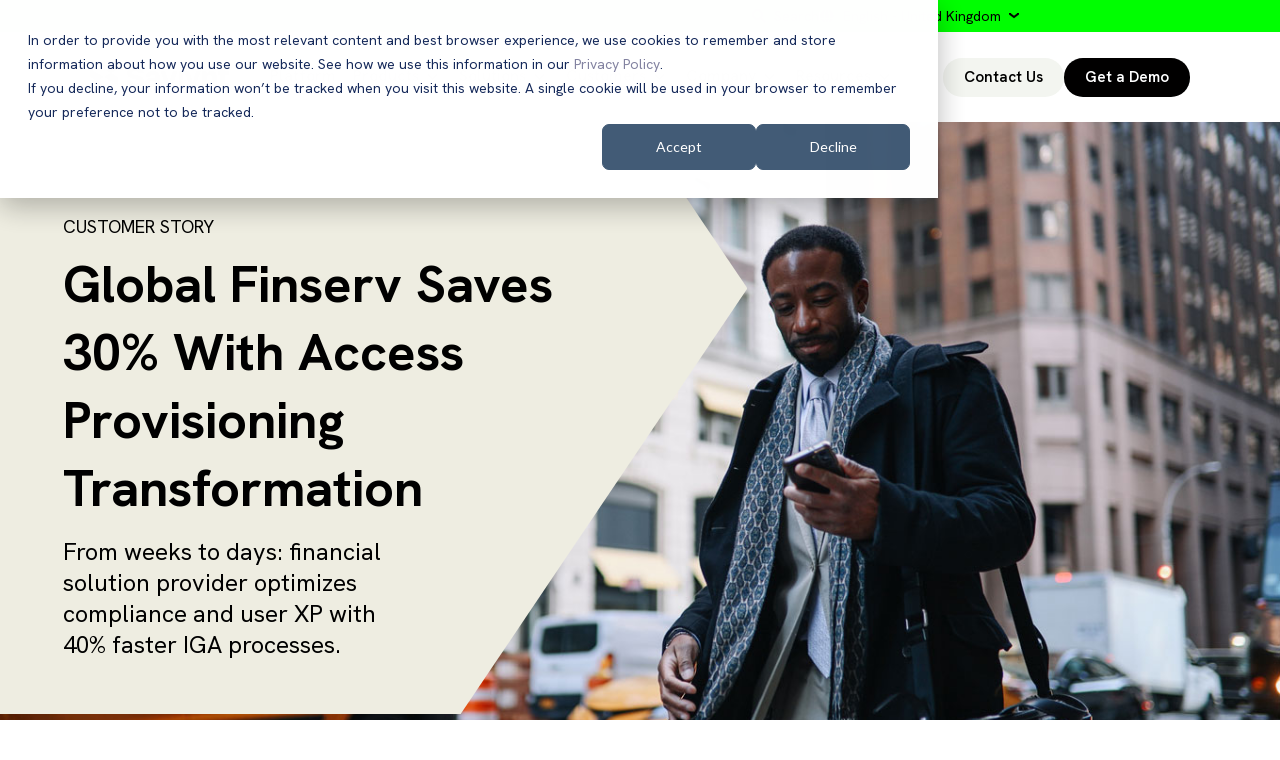

--- FILE ---
content_type: text/html; charset=UTF-8
request_url: https://saviynt.com/en-gb/customers/finserv-provider-transforms-access-provisioning-with-saviynt
body_size: 17441
content:
<!doctype html><html lang="en-gb"><head>
    <meta charset="utf-8">
    <title>Finserv Company Transforms Access Provisioning</title>
		
		  <link rel="shortcut icon" href="https://saviynt.com/hubfs/1.%20Optimized.png">
		
    <meta name="description" content="A global financial services provider transforms access provisioning, reduces costs, and improves its compliance posture with Saviynt’s cloud-based IGA solution.">
    
		
    
<meta name="viewport" content="width=device-width, initial-scale=1">

    
    <meta property="og:description" content="A global financial services provider transforms access provisioning, reduces costs, and improves its compliance posture with Saviynt’s cloud-based IGA solution.">
    <meta property="og:title" content="Finserv Company Transforms Access Provisioning">
    <meta name="twitter:description" content="A global financial services provider transforms access provisioning, reduces costs, and improves its compliance posture with Saviynt’s cloud-based IGA solution.">
    <meta name="twitter:title" content="Finserv Company Transforms Access Provisioning">

    

    
    <style>
a.cta_button{-moz-box-sizing:content-box !important;-webkit-box-sizing:content-box !important;box-sizing:content-box !important;vertical-align:middle}.hs-breadcrumb-menu{list-style-type:none;margin:0px 0px 0px 0px;padding:0px 0px 0px 0px}.hs-breadcrumb-menu-item{float:left;padding:10px 0px 10px 10px}.hs-breadcrumb-menu-divider:before{content:'›';padding-left:10px}.hs-featured-image-link{border:0}.hs-featured-image{float:right;margin:0 0 20px 20px;max-width:50%}@media (max-width: 568px){.hs-featured-image{float:none;margin:0;width:100%;max-width:100%}}.hs-screen-reader-text{clip:rect(1px, 1px, 1px, 1px);height:1px;overflow:hidden;position:absolute !important;width:1px}
</style>

<link rel="stylesheet" href="https://saviynt.com/hubfs/hub_generated/template_assets/1/164937753966/1768940031917/template_main.min.css">
<link rel="stylesheet" href="https://cdnjs.cloudflare.com/ajax/libs/font-awesome/5.15.1/css/all.min.css">
<link rel="stylesheet" href="https://saviynt.com/hubfs/hub_generated/template_assets/1/164938587762/1768940033526/template_child.css">
<link rel="stylesheet" href="https://saviynt.com/hubfs/hub_generated/module_assets/1/200006567205/1767893912548/module_Saviynt_Header.min.css">
<link rel="stylesheet" href="https://7052064.fs1.hubspotusercontent-na1.net/hubfs/7052064/hub_generated/module_assets/1/-1366607/1769024907651/module_language_switcher.min.css">

  <style>
  #hs_cos_wrapper_language-switcher .hs-language-switcher { text-align:center; }

#hs_cos_wrapper_language-switcher .hs-language-switcher__button {}

#hs_cos_wrapper_language-switcher .hs-language-switcher__current-language {}

#hs_cos_wrapper_language-switcher .hs-language-switcher__inner-wrapper {
  margin-top:0px;
  margin-bottom:0px;
}

#hs_cos_wrapper_language-switcher .hs-language-switcher__button:hover,
#hs_cos_wrapper_language-switcher .hs-language-switcher.menu-open .hs-language-switcher__button {}

#hs_cos_wrapper_language-switcher .hs-language-switcher__icon--dropdown {
  margin-left:15px;
  margin-right:0;
  display:block;
  width:13px;
  height:auto;
  fill:rgba(0,0,0,1.0);
  transition:transform .2s ease;
}

#hs_cos_wrapper_language-switcher .hs-language-switcher__icon--dropdown.active { transform:rotate(180deg); }

#hs_cos_wrapper_language-switcher .hs-language-switcher__icon {
  display:flex;
  height:auto;
  width:22px;
  fill:rgba(0,0,0,1.0);
  margin-right:15px;
}

#hs_cos_wrapper_language-switcher .hs-language-switcher__icon>svg {
  width:22px;
  height:auto;
}

#hs_cos_wrapper_language-switcher .hs-language-switcher__inner-wrapper:hover .hs-language-switcher__icon,
#hs_cos_wrapper_language-switcher .hs-language-switcher.menu-open .hs-language-switcher__icon {}

@media screen and (max-width:767px) {
  #hs_cos_wrapper_language-switcher .hs-language-switcher__current-language { display:none; }

  #hs_cos_wrapper_language-switcher .hs-language-switcher__icon {
    display:flex;
    margin-right:0;
  }

  #hs_cos_wrapper_language-switcher .hs-language-switcher__menu.hs--align-left {
    left:0;
    right:initial;
    transform:translateX(0);
  }

  #hs_cos_wrapper_language-switcher .hs-language-switcher__menu.hs--align-right {
    left:initial;
    right:0;
    transform:translateX(0);
  }

  #hs_cos_wrapper_language-switcher .hs-language-switcher__menu.hs--align-center {
    left:50%;
    right:initial;
    transform:translateX(-50%);
  }
}

#hs_cos_wrapper_language-switcher .hs-language-switcher__menu {
  border:1px solid #000000;
  left:0;
}

#hs_cos_wrapper_language-switcher .hs-language-switcher__item {}

#hs_cos_wrapper_language-switcher .hs-language-switcher__item a { text-align:left; }

#hs_cos_wrapper_language-switcher .hs-language-switcher__item:focus,
#hs_cos_wrapper_language-switcher .hs-language-switcher__item.active,
#hs_cos_wrapper_language-switcher .hs-language-switcher__menu.mousemove .hs-language-switcher__item:hover {}

#hs_cos_wrapper_language-switcher .hs-language-switcher__item:focus a,
#hs_cos_wrapper_language-switcher .hs-language-switcher__item.active a,
#hs_cos_wrapper_language-switcher .hs-language-switcher__menu.mousemove .hs-language-switcher__item:hover a {}

@media (max-width:450px) {
  #hs_cos_wrapper_language-switcher .hs-language-switcher__menu {
    width:280px;
    max-width:280px;
  }

  #hs_cos_wrapper_language-switcher .hs-language-switcher__item a { white-space:normal; }
}

  </style>
  
<link rel="stylesheet" href="https://7052064.fs1.hubspotusercontent-na1.net/hubfs/7052064/hub_generated/module_assets/1/-2712622/1769024925247/module_search_input.min.css">

<style>
  #hs_cos_wrapper_site_search .hs-search-field__bar>form {}

#hs_cos_wrapper_site_search .hs-search-field__bar>form>label {}

#hs_cos_wrapper_site_search .hs-search-field__bar>form>.hs-search-field__input {}

#hs_cos_wrapper_site_search .hs-search-field__button {}

#hs_cos_wrapper_site_search .hs-search-field__button:hover,
#hs_cos_wrapper_site_search .hs-search-field__button:focus {}

#hs_cos_wrapper_site_search .hs-search-field__button:active {}

#hs_cos_wrapper_site_search .hs-search-field--open .hs-search-field__suggestions {}

#hs_cos_wrapper_site_search .hs-search-field--open .hs-search-field__suggestions a {}

#hs_cos_wrapper_site_search .hs-search-field--open .hs-search-field__suggestions a:hover {}

</style>

<link rel="stylesheet" href="https://saviynt.com/hubfs/hub_generated/module_assets/1/164951692971/1761546553109/module_Banner.min.css">

	<style>
		#hs_cos_wrapper_dnd_area-module-2 .image-background { background-image:url(https://saviynt.com/hubfs/Saviynt/root/banner-finser-hero.jpg); }

#hs_cos_wrapper_dnd_area-module-2 .solid-background { background-image:url('data:image/svg+xml,<svg width="815" height="625" viewBox="0 0 815 625" fill="none" xmlns="http://www.w3.org/2000/svg"><path d="M512.124 625L815 175.5L512.125 -274L-484.124 -274L-787 175.5L-484.124 625L512.124 625Z" fill="%23EEEDE1"/></svg>'); }

	</style>
	
<link rel="stylesheet" href="https://saviynt.com/hubfs/hub_generated/module_assets/1/164947724601/1742156925120/module_Counter_02.min.css">

  <style>
     .dnd_area-module-4 .counter-number {
      background-color: rgba(16, 18, 61, 1);
    }
  </style>


  <style>
     .dnd_area-module-6 .counter-number {
      background-color: rgba(47, 137, 33, 1);
    }
  </style>

<link rel="stylesheet" href="https://saviynt.com/hubfs/hub_generated/module_assets/1/164938279168/1742156896869/module_Testimonial_02.min.css">
<link rel="stylesheet" href="https://cdn.jsdelivr.net/npm/slick-carousel@1.8.1/slick/slick.css">
<link rel="stylesheet" href="https://cdnjs.cloudflare.com/ajax/libs/slick-carousel/1.8.1/slick-theme.min.css">
<link rel="stylesheet" href="https://saviynt.com/hubfs/hub_generated/module_assets/1/164939052866/1742156913918/module_Background_Image_Box_with_Logo.min.css">

<style>
  #hs_cos_wrapper_dnd_area-module-30 .background-image-box-with-logo .background-image-box-with-logo_button p { border-bottom:2px solid var(--white); }

</style>

<link rel="stylesheet" href="https://saviynt.com/hubfs/hub_generated/module_assets/1/164939052868/1762755423948/module_Button_02.min.css">

<style>
  
    
    .button-02.dnd_area-module-34 .btn-order-1 svg.btn-solid-edges:first-child {
      position: absolute;
      top: 0;
      left: -1rem;
      margin: 0!important;
      height: 100%;
      width: auto;
      fill: #2f8921;
    }
    .button-02.dnd_area-module-34 .btn-order-1 svg.btn-solid-edges:last-child {
      position: absolute;
      top: 0;
      right: -1rem;
      margin: 0!important;
      height: 100%;
      width: auto;
      fill: #2f8921;
    }
    @media (max-width: 767px) {
      .button-02.dnd_area-module-34 .btn-order-1 svg.btn-solid-edges:first-child {
      left: -1.2rem;
      }
      .button-02.dnd_area-module-34 .btn-order-1 svg.btn-solid-edges:last-child {
        right: -1.2rem;
      }
    }
    
  
</style>

<link rel="stylesheet" href="https://saviynt.com/hubfs/hub_generated/module_assets/1/200151286282/1764769558876/module_Saviynt_Footer.css">
<style>
  @font-face {
    font-family: "Roboto";
    font-weight: 400;
    font-style: normal;
    font-display: swap;
    src: url("/_hcms/googlefonts/Roboto/regular.woff2") format("woff2"), url("/_hcms/googlefonts/Roboto/regular.woff") format("woff");
  }
  @font-face {
    font-family: "Roboto";
    font-weight: 700;
    font-style: normal;
    font-display: swap;
    src: url("/_hcms/googlefonts/Roboto/700.woff2") format("woff2"), url("/_hcms/googlefonts/Roboto/700.woff") format("woff");
  }
  @font-face {
    font-family: "Roboto";
    font-weight: 700;
    font-style: normal;
    font-display: swap;
    src: url("/_hcms/googlefonts/Roboto/700.woff2") format("woff2"), url("/_hcms/googlefonts/Roboto/700.woff") format("woff");
  }
  @font-face {
    font-family: "Hanken Grotesk";
    font-weight: 700;
    font-style: normal;
    font-display: swap;
    src: url("/_hcms/googlefonts/Hanken_Grotesk/700.woff2") format("woff2"), url("/_hcms/googlefonts/Hanken_Grotesk/700.woff") format("woff");
  }
  @font-face {
    font-family: "Hanken Grotesk";
    font-weight: 600;
    font-style: normal;
    font-display: swap;
    src: url("/_hcms/googlefonts/Hanken_Grotesk/600.woff2") format("woff2"), url("/_hcms/googlefonts/Hanken_Grotesk/600.woff") format("woff");
  }
  @font-face {
    font-family: "Hanken Grotesk";
    font-weight: 400;
    font-style: normal;
    font-display: swap;
    src: url("/_hcms/googlefonts/Hanken_Grotesk/regular.woff2") format("woff2"), url("/_hcms/googlefonts/Hanken_Grotesk/regular.woff") format("woff");
  }
  @font-face {
    font-family: "Hanken Grotesk";
    font-weight: 700;
    font-style: normal;
    font-display: swap;
    src: url("/_hcms/googlefonts/Hanken_Grotesk/700.woff2") format("woff2"), url("/_hcms/googlefonts/Hanken_Grotesk/700.woff") format("woff");
  }
</style>

<!-- Editor Styles -->
<style id="hs_editor_style" type="text/css">
.dnd_area-row-0-force-full-width-section > .row-fluid {
  max-width: none !important;
}
.dnd_area-row-4-force-full-width-section > .row-fluid {
  max-width: none !important;
}
.footer-global-row-0-force-full-width-section > .row-fluid {
  max-width: none !important;
}
.footer-global-row-1-force-full-width-section > .row-fluid {
  max-width: none !important;
}
/* HubSpot Styles (default) */
.dnd_area-row-0-padding {
  padding-top: 0px !important;
  padding-bottom: 0px !important;
  padding-left: 0px !important;
  padding-right: 0px !important;
}
.dnd_area-row-0-background-layers {
  background-image: linear-gradient(rgba(238, 237, 225, 1), rgba(238, 237, 225, 1)) !important;
  background-position: left top !important;
  background-size: auto !important;
  background-repeat: no-repeat !important;
}
.dnd_area-row-1-padding {
  padding-top: 6rem !important;
  padding-bottom: 6rem !important;
}
.dnd_area-row-2-padding {
  padding-top: 60px !important;
  padding-bottom: 60px !important;
}
.dnd_area-row-3-padding {
  padding-top: 60px !important;
  padding-bottom: 60px !important;
}
.dnd_area-row-3-background-layers {
  background-image: linear-gradient(to bottom, rgba(16, 18, 61, 1), rgba(58, 58, 102, 1)) !important;
  background-position: left top !important;
  background-size: auto !important;
  background-repeat: no-repeat !important;
}
.dnd_area-row-4-padding {
  padding-top: 0px !important;
  padding-bottom: 0px !important;
  padding-left: 0px !important;
  padding-right: 0px !important;
}
.dnd_area-row-4-background-layers {
  background-image: linear-gradient(rgba(16, 18, 61, 1), rgba(16, 18, 61, 1)) !important;
  background-position: left top !important;
  background-size: auto !important;
  background-repeat: no-repeat !important;
}
.dnd_area-row-5-padding {
  padding-top: 100px !important;
  padding-bottom: 60px !important;
}
.dnd_area-row-6-padding {
  padding-top: 60px !important;
  padding-bottom: 60px !important;
}
.dnd_area-row-6-background-layers {
  background-image: linear-gradient(rgba(238, 237, 225, 1), rgba(238, 237, 225, 1)) !important;
  background-position: left top !important;
  background-size: auto !important;
  background-repeat: no-repeat !important;
}
.dnd_area-column-28-row-0-padding {
  padding-top: 0px !important;
}
.dnd_area-column-31-row-1-padding {
  padding-top: 1rem !important;
}
.footer-global-row-0-padding {
  padding-top: 0px !important;
  padding-bottom: 0px !important;
  padding-left: 0px !important;
  padding-right: 0px !important;
}
.footer-global-row-1-padding {
  padding-top: 0px !important;
  padding-bottom: 0px !important;
  padding-left: 0px !important;
  padding-right: 0px !important;
}
</style>
    
  <script data-search_input-config="config_site_search" type="application/json">
  {
    "autosuggest_results_message": "Results for \u201C[[search_term]]\u201D",
    "autosuggest_no_results_message": "There are no autosuggest results for \u201C[[search_term]]\u201D",
    "sr_empty_search_field_message": "There are no suggestions because the search field is empty.",
    "sr_autosuggest_results_message": "There are currently [[number_of_results]] auto-suggested results for [[search_term]]. Navigate to the results list by pressing the down arrow key or press return to search for all results.",
    "sr_search_field_aria_label": "This is a search field with an autosuggest feature attached.",
    "sr_search_button_aria_label": "Search"
  }
  </script>

  <script id="hs-search-input__valid-content-types" type="application/json">
    [
      
        "SITE_PAGE",
      
        "LANDING_PAGE",
      
        "BLOG_POST",
      
        "LISTING_PAGE",
      
        "KNOWLEDGE_ARTICLE",
      
        "HS_CASE_STUDY"
      
    ]
  </script>


    
<!--  Added by GoogleAnalytics4 integration -->
<script>
var _hsp = window._hsp = window._hsp || [];
window.dataLayer = window.dataLayer || [];
function gtag(){dataLayer.push(arguments);}

var useGoogleConsentModeV2 = true;
var waitForUpdateMillis = 1000;


if (!window._hsGoogleConsentRunOnce) {
  window._hsGoogleConsentRunOnce = true;

  gtag('consent', 'default', {
    'ad_storage': 'denied',
    'analytics_storage': 'denied',
    'ad_user_data': 'denied',
    'ad_personalization': 'denied',
    'wait_for_update': waitForUpdateMillis
  });

  if (useGoogleConsentModeV2) {
    _hsp.push(['useGoogleConsentModeV2'])
  } else {
    _hsp.push(['addPrivacyConsentListener', function(consent){
      var hasAnalyticsConsent = consent && (consent.allowed || (consent.categories && consent.categories.analytics));
      var hasAdsConsent = consent && (consent.allowed || (consent.categories && consent.categories.advertisement));

      gtag('consent', 'update', {
        'ad_storage': hasAdsConsent ? 'granted' : 'denied',
        'analytics_storage': hasAnalyticsConsent ? 'granted' : 'denied',
        'ad_user_data': hasAdsConsent ? 'granted' : 'denied',
        'ad_personalization': hasAdsConsent ? 'granted' : 'denied'
      });
    }]);
  }
}

gtag('js', new Date());
gtag('set', 'developer_id.dZTQ1Zm', true);
gtag('config', 'G-VH8DKNN9BD');
</script>
<script async src="https://www.googletagmanager.com/gtag/js?id=G-VH8DKNN9BD"></script>

<!-- /Added by GoogleAnalytics4 integration -->

<!--  Added by GoogleTagManager integration -->
<script>
var _hsp = window._hsp = window._hsp || [];
window.dataLayer = window.dataLayer || [];
function gtag(){dataLayer.push(arguments);}

var useGoogleConsentModeV2 = true;
var waitForUpdateMillis = 1000;



var hsLoadGtm = function loadGtm() {
    if(window._hsGtmLoadOnce) {
      return;
    }

    if (useGoogleConsentModeV2) {

      gtag('set','developer_id.dZTQ1Zm',true);

      gtag('consent', 'default', {
      'ad_storage': 'denied',
      'analytics_storage': 'denied',
      'ad_user_data': 'denied',
      'ad_personalization': 'denied',
      'wait_for_update': waitForUpdateMillis
      });

      _hsp.push(['useGoogleConsentModeV2'])
    }

    (function(w,d,s,l,i){w[l]=w[l]||[];w[l].push({'gtm.start':
    new Date().getTime(),event:'gtm.js'});var f=d.getElementsByTagName(s)[0],
    j=d.createElement(s),dl=l!='dataLayer'?'&l='+l:'';j.async=true;j.src=
    'https://www.googletagmanager.com/gtm.js?id='+i+dl;f.parentNode.insertBefore(j,f);
    })(window,document,'script','dataLayer','GTM-KTB35H');

    window._hsGtmLoadOnce = true;
};

_hsp.push(['addPrivacyConsentListener', function(consent){
  if(consent.allowed || (consent.categories && consent.categories.analytics)){
    hsLoadGtm();
  }
}]);

</script>

<!-- /Added by GoogleTagManager integration -->

    <link rel="canonical" href="https://saviynt.com/en-gb/customers/finserv-provider-transforms-access-provisioning-with-saviynt">

<!-- Start of Revsure Analytics Code -->

<script>
  window.addEventListener("load", function () {
    !function () {
      var e = window.rudderanalytics = window.rudderanalytics || [];
      e.methods = ["load", "page", "track", "identify", "alias", "group", "ready", "reset", "getAnonymousId", "setAnonymousId", "getUserId", "getUserTraits", "getGroupId", "getGroupTraits", "startSession", "endSession"];
      e.factory = function (t) {
        return function () {
          e.push([t].concat(Array.prototype.slice.call(arguments)));
        }; 
      };
      for (var t = 0; t < e.methods.length; t++) {
        var r = e.methods[t];
        e[r] = e.factory(r);
      }
      e.loadJS = function () {
        var r = document.createElement("script");
        r.type = "text/javascript";
        r.async = true;
        r.src = "https://assets.revsure.cloud/static/global/js/rs-fpsdk.js.gz";
        document.head.appendChild(r);
      };
      e.loadJS();
      e.load("2rEvzNCrWqUdk92hJ8o86YlxnRR", "https://analytics.revsure.cloud/");
      e.page();
    }();
  });
</script>

<!-- Start of Revsure script --><script>

window.addEventListener("message", function(event) {

  if (

    event.data.type === "hsFormCallback" &&

    event.data.eventName === "onFormSubmitted"

  ) {

    var submissionValues = event.data && event.data.data && event.data.data.submissionValues || {};

    var newSubmissionValues = Object.assign({}, {anonymous_id: window.rudderanalytics.getAnonymousId()}, submissionValues);

    window.rudderanalytics.identify(submissionValues.email, newSubmissionValues);


    var trackData = Object.assign({}, { id: event.data && event.data.id, anonymous_id: window.rudderanalytics.getAnonymousId() }, submissionValues);

    window.rudderanalytics.track("Hubspot Form Submit", trackData);

  }

});

</script>
<meta property="og:url" content="https://saviynt.com/en-gb/customers/finserv-provider-transforms-access-provisioning-with-saviynt">
<meta name="twitter:card" content="summary">
<meta http-equiv="content-language" content="en-gb">
<link rel="alternate" hreflang="de" href="https://saviynt.com/de/customers/finserv-provider-transforms-access-provisioning-with-saviynt">
<link rel="alternate" hreflang="en" href="https://saviynt.com/customers/finserv-provider-transforms-access-provisioning-with-saviynt">
<link rel="alternate" hreflang="en-gb" href="https://saviynt.com/en-gb/customers/finserv-provider-transforms-access-provisioning-with-saviynt">
<link rel="alternate" hreflang="es" href="https://saviynt.com/es/customers/finserv-provider-transforms-access-provisioning-with-saviynt">
<link rel="alternate" hreflang="fr" href="https://saviynt.com/fr/customers/finserv-provider-transforms-access-provisioning-with-saviynt">
<link rel="alternate" hreflang="ja" href="https://saviynt.com/ja/customers/finserv-provider-transforms-access-provisioning-with-saviynt">







    
    
    <script src="https://global.localizecdn.com/localize.js"></script>
    <script>!function(a){if(!a.Localize){a.Localize={};for(var e=["translate","untranslate","phrase","initialize","translatePage","setLanguage","getLanguage","detectLanguage","getAvailableLanguages","untranslatePage","bootstrap","prefetch","on","off","hideWidget","showWidget","getSourceLanguage"],t=0;t<e.length;t++)a.Localize[e[t]]=function(){}}}(window);</script>

    <script>
      Localize.initialize({
        key: 'WOo8h5JWzUsVH', 
        rememberLanguage: false,
        blockedClasses: ["contentEditor-sidebar", "private-template__section", "isc-help-widget", "private-layer"],
        autoApprove: true
        // other options go here, separated by commas
      });
    </script>
    
  <meta name="generator" content="HubSpot"></head>
	
	
	
	
	
	
	
	
	

	
	
	  
	
	
		
  <body class="template-header-default">
<!--  Added by GoogleTagManager integration -->
<noscript><iframe src="https://www.googletagmanager.com/ns.html?id=GTM-KTB35H" height="0" width="0" style="display:none;visibility:hidden"></iframe></noscript>

<!-- /Added by GoogleTagManager integration -->

    <div class="body-wrapper   hs-content-id-166750457240 hs-site-page page ">
		  
			
			<div data-global-resource-path="Saviynt_Hatch/templates/partials/header.html">
  <a href="#main-content" class="header_skip">Skip to content</a>

 


  

		
    <div id="hs_cos_wrapper_module_17647716673012" class="hs_cos_wrapper hs_cos_wrapper_widget hs_cos_wrapper_type_module" style="" data-hs-cos-general-type="widget" data-hs-cos-type="module"><link rel="preconnect" href="https://fonts.googleapis.com">
<link rel="preconnect" href="https://fonts.gstatic.com" crossorigin>
<link href="https://fonts.googleapis.com/css2?family=Hanken+Grotesk:ital,wght@0,100..900;1,100..900&amp;display=swap" rel="stylesheet">



  





  













<header>
	
	
		
			<div class="relative top-header -mt-2 py-2 tb:text-md  text-base text-left ">
				<div class="top-header-gradient flex items-center text-current bg-tertiary">
          
					<div class="saviynt-header_top-header-container container flex gap-4 items-center justify-end">
            <div class="header-search-wrapper">
              <div class="header-search-trigger search-icon search-text">Search</div>
            </div>
            <div class="saviynt-header_top-header-divider flex items-center"></div>
            <div class="header_language-switcher-wrapper"></div>
          </div>
        </div>
        
			</div>
		
	
	
	
	
	<div class="header -mt-2 header-static bg-white text-default">
		<div class="saviynt-header_main-header ds:flex ds:justify-center container h-full">
			<div class="flex items-stretch justify-between h-full">
				<div class="flex items-center py-2">
					<div class="header-logo tb:pr-8">
						
						<a href="https://saviynt.com/?hsLang=en-gb" id="hs-link-module_17647716673012_" style="border-width:0px;border:0px;"><img src="https://saviynt.com/hubfs/Saviynt_Hatch/logos/saviynt-logo-new.svg" class="hs-image-widget " height="32" style="height: auto;width:140px;border-width:0px;border:0px;" width="140" alt="saviynt-logo-new" title="saviynt-logo-new" loading=""></a>
					</div>
					<div class="header-inverted-logo">
						
						<a href="https://saviynt.com/?hsLang=en-gb" id="hs-link-module_17647716673012_" style="border-width:0px;border:0px;"><img src="https://saviynt.com/hubfs/Saviynt_Hatch/logos/saviynt-logo-new.svg" class="hs-image-widget " height="32" style="height: auto;width:140px;border-width:0px;border:0px;" width="140" alt="saviynt-logo-new" title="saviynt-logo-new" loading=""></a>
					</div>
				</div>
				<div class="header-menu inline-flex items-center mb:ml-4 flex-row-reverse ds:flex-row">
					
					
						<div class="hs-menu-wrapper tb:mr-8">

							
							<ul>
								
								
								  
									<li class="hs-menu-item hs-menu-depth-1   "><a href="https://saviynt.com/platform">Platform</a>
										
										
										
	
	
    
	
    
				
    
	
    
				
    
	
    
				
    
	
    
				
    
	
    
				
    
	
	

									</li>
								
								  
									<li class="hs-menu-item hs-menu-depth-1  hs-item-has-children has-mega-menu"><a href="">Products</a>
										
										
                    
        
											<ul class="hs-menu-children-wrapper">
                        
                          
                            
                              <div class="saviynt-header_content-box-mobile products hs-menu-item hs-menu-depth-2">
                                <h3 class="saviynt-header_content-box-header mt-4 text-dark">The Saviynt Identity Platform</h3>
                                <p class="text-dark">
                                  Our AI-based platform enables you to deliver end-to-end identity security.
                                </p>
     
                                <a class="inline-flex" href="https://saviynt.com/products/the-identity-cloud">
                                  <div class="saviynt-header_content-box-btn inline-flex w-auto">
                                    Explore
                                  </div>
                                </a>
                              </div>
                        
                              <div class="saviynt-header_content-box-mobile customers hs-menu-item hs-menu-depth-2">
                                <h3 class="saviynt-header_content-box-header mt-4 text-dark">Why Customers Love Us</h3>
                                <p class="text-dark">
                                  OTrusted by global companies to secure over 100M+ identities
                                </p>
     
                                <a class="inline-flex" href="https://saviynt.com/customers">
                                  <div class="saviynt-header_content-box-btn inline-flex w-auto">
                                    Learn Why
                                  </div>
                                </a>
                              </div>

                            
                              
                        
													<li class="hs-menu-item hs-menu-depth-2  hs-item-has-children"><a href="">Products</a>
														
														<ul class="hs-menu-children-wrapper">
															
																<li class="hs-menu-item hs-menu-depth-3  "><a href="">Identity Governance &amp; Administration</a>
																	
																	
																	
															  </li>
															
																<li class="hs-menu-item hs-menu-depth-3  "><a href="">Identity Security &amp; Posture Management</a>
																	
																	
																	
															  </li>
															
																<li class="hs-menu-item hs-menu-depth-3  "><a href="">Application Identity Security</a>
																	
																	
																	
															  </li>
															
																<li class="hs-menu-item hs-menu-depth-3  "><a href="">Privileged Access Management</a>
																	
																	
																	
															  </li>
															
																<li class="hs-menu-item hs-menu-depth-3  "><a href="">External Identity Management</a>
																	
																	
																	
															  </li>
															
														</ul>
										        
												  </li>
												
                          
                            
                              
                        
													<li class="hs-menu-item hs-menu-depth-2  hs-item-has-children"><a href="">Advanced Capabilities</a>
														
														<ul class="hs-menu-children-wrapper">
															
																<li class="hs-menu-item hs-menu-depth-3  "><a href="">Intelligent Recommendations</a>
																	
																	
																	
															  </li>
															
																<li class="hs-menu-item hs-menu-depth-3  "><a href="">Just-in-Time Access</a>
																	
																	
																	
															  </li>
															
																<li class="hs-menu-item hs-menu-depth-3  "><a href="">Non-Human Identity</a>
																	
																	
																	
															  </li>
															
																<li class="hs-menu-item hs-menu-depth-3  "><a href="">Saviynt MCP Server</a>
																	
																	
																	
															  </li>
															
																<li class="hs-menu-item hs-menu-depth-3  "><a href="">ISPM for AI Agents</a>
																	
																	
																	
															  </li>
															
														</ul>
										        
												  </li>
												
                          
                            
                              
                        
													<li class="hs-menu-item hs-menu-depth-2  hs-item-has-children"><a href="">Integrations</a>
														
														<ul class="hs-menu-children-wrapper">
															
																<li class="hs-menu-item hs-menu-depth-3  "><a href="">Saviynt for AWS</a>
																	
																	
																	
															  </li>
															
																<li class="hs-menu-item hs-menu-depth-3  "><a href="">Saviynt for SAP</a>
																	
																	
																	
															  </li>
															
																<li class="hs-menu-item hs-menu-depth-3  "><a href="">Saviynt for ServiceNow</a>
																	
																	
																	
															  </li>
															
																<li class="hs-menu-item hs-menu-depth-3  "><a href="">Saviynt for Crowdstrike</a>
																	
																	
																	
															  </li>
															
																<li class="hs-menu-item hs-menu-depth-3  "><a href="">See more Integrations &gt;</a>
																	
																	
																	
															  </li>
															
														</ul>
										        
												  </li>
												
											</ul>
										
										
	
	
    
	
    
				
				<div class="mega-menu -mt-2 absolute left-0 w-full">

					
						<div class="absolute left-0 top-0 w-full h-full bg-white-500 opacity-100"></div>
					

					<div class="relative container">
						<div class="tb:flex item-top tb:flex-wrap -mx-8">

							
							
							<div class="saviynt-header_mega-menu-item tb:w-3/12 px-8 pt-12 pb-12 text-dark heading-dark text-left inherit ">


								
								
								<div class="">

									
										
									

									
									
										<h3 class="">Products</h3>
									
									

									
									
										<div class="footer-vertical-menu"><span id="hs_cos_wrapper_module_17647716673012_" class="hs_cos_wrapper hs_cos_wrapper_widget hs_cos_wrapper_type_simple_menu" style="" data-hs-cos-general-type="widget" data-hs-cos-type="simple_menu"><div id="hs_menu_wrapper_module_17647716673012_" class="hs-menu-wrapper active-branch flyouts hs-menu-flow-horizontal" role="navigation" data-sitemap-name="" data-menu-id="" aria-label="Navigation Menu">
 <ul role="menu">
  <li class="hs-menu-item hs-menu-depth-1" role="none"><a href="https://saviynt.com/products/identity-governance-and-administration" role="menuitem" target="_self">Identity Governance &amp; Administration</a></li>
  <li class="hs-menu-item hs-menu-depth-1" role="none"><a href="https://saviynt.com/products/identity-security-posture-management" role="menuitem" target="_self">Identity Security &amp; Posture Management</a></li>
  <li class="hs-menu-item hs-menu-depth-1" role="none"><a href="https://saviynt.com/products/application-access-governance-solutions" role="menuitem" target="_self">Application Identity Security</a></li>
  <li class="hs-menu-item hs-menu-depth-1" role="none"><a href="https://saviynt.com/products/privileged-access-management-software-solutions" role="menuitem" target="_self">Privileged Access Management</a></li>
  <li class="hs-menu-item hs-menu-depth-1" role="none"><a href="https://saviynt.com/products/external-identity-management" role="menuitem" target="_self">External Identity Management</a></li>
 </ul>
</div></span></div>
									

									
									
									

								</div>
								
								

							</div>
							
							<div class="saviynt-header_mega-menu-item tb:w-3/12 px-8 pt-12 pb-12 text-dark heading-dark text-left inherit ">


								
								
								<div class="">

									
										
									

									
									
										<h3 class="">Advanced Capabilities</h3>
									
									

									
									
										<div class="footer-vertical-menu"><span id="hs_cos_wrapper_module_17647716673012_" class="hs_cos_wrapper hs_cos_wrapper_widget hs_cos_wrapper_type_simple_menu" style="" data-hs-cos-general-type="widget" data-hs-cos-type="simple_menu"><div id="hs_menu_wrapper_module_17647716673012_" class="hs-menu-wrapper active-branch flyouts hs-menu-flow-horizontal" role="navigation" data-sitemap-name="" data-menu-id="" aria-label="Navigation Menu">
 <ul role="menu">
  <li class="hs-menu-item hs-menu-depth-1" role="none"><a href="https://saviynt.com/en-gb/intelligence" role="menuitem" target="_self">Intelligent Recommendations</a></li>
  <li class="hs-menu-item hs-menu-depth-1" role="none"><a href="https://saviynt.com/en-gb/products/just-in-time-access" role="menuitem" target="_self">Just-in-Time Access</a></li>
  <li class="hs-menu-item hs-menu-depth-1" role="none"><a href="https://saviynt.com/en-gb/products/non-human-identity" role="menuitem" target="_self">Non-Human Identity</a></li>
  <li class="hs-menu-item hs-menu-depth-1" role="none"><a href="https://saviynt.com/products/mcpserver" role="menuitem" target="_self">Saviynt MCP Server</a></li>
  <li class="hs-menu-item hs-menu-depth-1" role="none"><a href="https://saviynt.com/features/agentic-ai-security" role="menuitem" target="_self">Agentic AI Identity </a></li>
 </ul>
</div></span></div>
									

									
									
									

								</div>
								
								

							</div>
							
							<div class="saviynt-header_mega-menu-item tb:w-3/12 px-8 pt-12 pb-12 text-dark heading-dark text-left inherit ">


								
								
								<div class="">

									
										
									

									
									
										<h3 class="">Integrations</h3>
									
									

									
									
										<div class="footer-vertical-menu"><span id="hs_cos_wrapper_module_17647716673012_" class="hs_cos_wrapper hs_cos_wrapper_widget hs_cos_wrapper_type_simple_menu" style="" data-hs-cos-general-type="widget" data-hs-cos-type="simple_menu"><div id="hs_menu_wrapper_module_17647716673012_" class="hs-menu-wrapper active-branch flyouts hs-menu-flow-horizontal" role="navigation" data-sitemap-name="" data-menu-id="" aria-label="Navigation Menu">
 <ul role="menu">
  <li class="hs-menu-item hs-menu-depth-1" role="none"><a href="https://saviynt.com/integrations/amazon-web-services" role="menuitem" target="_self">Saviynt for AWS</a></li>
  <li class="hs-menu-item hs-menu-depth-1" role="none"><a href="https://saviynt.com/en-gb/saviynt-for-sap" role="menuitem" target="_self">Saviynt for SAP</a></li>
  <li class="hs-menu-item hs-menu-depth-1" role="none"><a href="https://saviynt.com/servicenow" role="menuitem" target="_self">Saviynt for ServiceNow</a></li>
  <li class="hs-menu-item hs-menu-depth-1" role="none"><a href="https://saviynt.com/en-gb/integrations/crowdstrike" role="menuitem" target="_self">Saviynt for Crowdstrike</a></li>
  <li class="hs-menu-item hs-menu-depth-1" role="none"><a href="https://saviynt.com/exchange" role="menuitem" target="_self">See more Integrations &gt;</a></li>
 </ul>
</div></span></div>
									

									
									
									

								</div>
								
								

							</div>
							
							<div class="saviynt-header_mega-menu-item tb:w-3/12 px-8 pt-12 pb-12 text-dark heading-dark text-left inherit ">


								
								
								<div class="">

									
										
									

									
									
										<h3 class="">The Saviynt Identity Platform</h3>
									
									

									
									
										<div class="mega-menu_content text-sm"><p>Our AI-based platform enables you to deliver end-to-end identity security.</p></div>
                    
                    
                    
                      <div class="inline-flex mt-4">
                        <a class="saviynt-header_content-btn inline-flex btn btn-m" style="background: rgba(0, 255, 3, 1); border: 1px solid rgba(0, 153, 1, 1); color: rgba(0, 0, 0, 1);" href="https://saviynt.com/platform">
                            Explore
                        </a>
                      </div> 
                    
									

									
									
									

								</div>
								
								

							</div>
							
							

						</div>
					</div>

				</div>
				
    
	
    
				
    
	
    
				
    
	
    
				
    
	
    
				
    
	
	

									</li>
								
								  
									<li class="hs-menu-item hs-menu-depth-1  hs-item-has-children has-mega-menu"><a href="">Solutions</a>
										
										
                    
        
											<ul class="hs-menu-children-wrapper">
                        
                          
                            
                              <div class="saviynt-header_content-box-mobile products hs-menu-item hs-menu-depth-2">
                                <h3 class="saviynt-header_content-box-header mt-4 text-dark">The Saviynt Identity Platform</h3>
                                <p class="text-dark">
                                  Our AI-based platform enables you to deliver end-to-end identity security.
                                </p>
     
                                <a class="inline-flex" href="https://saviynt.com/products/the-identity-cloud">
                                  <div class="saviynt-header_content-box-btn inline-flex w-auto">
                                    Explore
                                  </div>
                                </a>
                              </div>
                        
                              <div class="saviynt-header_content-box-mobile customers hs-menu-item hs-menu-depth-2">
                                <h3 class="saviynt-header_content-box-header mt-4 text-dark">Why Customers Love Us</h3>
                                <p class="text-dark">
                                  OTrusted by global companies to secure over 100M+ identities
                                </p>
     
                                <a class="inline-flex" href="https://saviynt.com/customers">
                                  <div class="saviynt-header_content-box-btn inline-flex w-auto">
                                    Learn Why
                                  </div>
                                </a>
                              </div>

                            
                              
                        
													<li class="hs-menu-item hs-menu-depth-2  hs-item-has-children"><a href="">By Role</a>
														
														<ul class="hs-menu-children-wrapper">
															
																<li class="hs-menu-item hs-menu-depth-3  "><a href="">CISO</a>
																	
																	
																	
															  </li>
															
																<li class="hs-menu-item hs-menu-depth-3  "><a href="">CIO</a>
																	
																	
																	
															  </li>
															
																<li class="hs-menu-item hs-menu-depth-3  "><a href="">IAM Director</a>
																	
																	
																	
															  </li>
															
																<li class="hs-menu-item hs-menu-depth-3  "><a href="">Compliance &amp; Risk Officer</a>
																	
																	
																	
															  </li>
															
																<li class="hs-menu-item hs-menu-depth-3  "><a href="">DevOps</a>
																	
																	
																	
															  </li>
															
																<li class="hs-menu-item hs-menu-depth-3  "><a href="">IT Auditor</a>
																	
																	
																	
															  </li>
															
														</ul>
										        
												  </li>
												
                          
                            
                              
                        
													<li class="hs-menu-item hs-menu-depth-2  hs-item-has-children"><a href="">By Use Case</a>
														
														<ul class="hs-menu-children-wrapper">
															
																<li class="hs-menu-item hs-menu-depth-3  "><a href="">Modernizing Legacy IGA</a>
																	
																	
																	
															  </li>
															
																<li class="hs-menu-item hs-menu-depth-3  "><a href="">Zero Trust Identity</a>
																	
																	
																	
															  </li>
															
																<li class="hs-menu-item hs-menu-depth-3  "><a href="">M&amp;A and Divestitures</a>
																	
																	
																	
															  </li>
															
																<li class="hs-menu-item hs-menu-depth-3  "><a href="">ERP Modernization</a>
																	
																	
																	
															  </li>
															
																<li class="hs-menu-item hs-menu-depth-3  "><a href="">Cross-Application SoD</a>
																	
																	
																	
															  </li>
															
														</ul>
										        
												  </li>
												
                          
                            
                              
                        
													<li class="hs-menu-item hs-menu-depth-2  hs-item-has-children"><a href="">By Industry</a>
														
														<ul class="hs-menu-children-wrapper">
															
																<li class="hs-menu-item hs-menu-depth-3  "><a href="">Energy</a>
																	
																	
																	
															  </li>
															
																<li class="hs-menu-item hs-menu-depth-3  "><a href="">Federal</a>
																	
																	
																	
															  </li>
															
																<li class="hs-menu-item hs-menu-depth-3  "><a href="">Healthcare</a>
																	
																	
																	
															  </li>
															
																<li class="hs-menu-item hs-menu-depth-3  "><a href="">Higher Education</a>
																	
																	
																	
															  </li>
															
																<li class="hs-menu-item hs-menu-depth-3  "><a href="">Financial Services</a>
																	
																	
																	
															  </li>
															
																<li class="hs-menu-item hs-menu-depth-3  "><a href="">Manufacturing</a>
																	
																	
																	
															  </li>
															
																<li class="hs-menu-item hs-menu-depth-3  "><a href="">Retail</a>
																	
																	
																	
															  </li>
															
																<li class="hs-menu-item hs-menu-depth-3  "><a href="">Insurance</a>
																	
																	
																	
															  </li>
															
														</ul>
										        
												  </li>
												
											</ul>
										
										
	
	
    
	
    
				
    
	
    
				
				<div class="mega-menu -mt-2 absolute left-0 w-full">

					
						<div class="absolute left-0 top-0 w-full h-full bg-white-500 opacity-100"></div>
					

					<div class="relative container">
						<div class="tb:flex item-top tb:flex-wrap -mx-8">

							
							
							<div class="saviynt-header_mega-menu-item tb:w-4/12 px-8 pt-12 pb-12 text-dark heading-dark text-left inherit ">


								
								
								<div class="">

									
										
									

									
									
										<h3 class="">By Role</h3>
									
									

									
									
										<div class="footer-vertical-menu"><span id="hs_cos_wrapper_module_17647716673012_" class="hs_cos_wrapper hs_cos_wrapper_widget hs_cos_wrapper_type_simple_menu" style="" data-hs-cos-general-type="widget" data-hs-cos-type="simple_menu"><div id="hs_menu_wrapper_module_17647716673012_" class="hs-menu-wrapper active-branch flyouts hs-menu-flow-horizontal" role="navigation" data-sitemap-name="" data-menu-id="" aria-label="Navigation Menu">
 <ul role="menu">
  <li class="hs-menu-item hs-menu-depth-1" role="none"><a href="https://saviynt.com/solutions/role/chief-information-security-officer" role="menuitem" target="_self">CISO</a></li>
  <li class="hs-menu-item hs-menu-depth-1" role="none"><a href="https://saviynt.com/solutions/role/cio" role="menuitem" target="_self">CIO</a></li>
  <li class="hs-menu-item hs-menu-depth-1" role="none"><a href="https://saviynt.com/solutions/role/iam-director" role="menuitem" target="_self">IAM Director</a></li>
  <li class="hs-menu-item hs-menu-depth-1" role="none"><a href="https://saviynt.com/solutions/role/risk-and-compliance-officer" role="menuitem" target="_self">Compliance &amp; Risk Officer</a></li>
  <li class="hs-menu-item hs-menu-depth-1" role="none"><a href="https://saviynt.com/solutions/role/devops" role="menuitem" target="_self">DevOps</a></li>
  <li class="hs-menu-item hs-menu-depth-1" role="none"><a href="https://saviynt.com/solutions/role/it-auditor" role="menuitem" target="_self">IT Auditor</a></li>
 </ul>
</div></span></div>
									

									
									
									

								</div>
								
								

							</div>
							
							<div class="saviynt-header_mega-menu-item tb:w-4/12 px-8 pt-12 pb-12 text-dark heading-dark text-left inherit ">


								
								
								<div class="">

									
										
									

									
									
										<h3 class="">By Use Case</h3>
									
									

									
									
										<div class="footer-vertical-menu"><span id="hs_cos_wrapper_module_17647716673012_" class="hs_cos_wrapper hs_cos_wrapper_widget hs_cos_wrapper_type_simple_menu" style="" data-hs-cos-general-type="widget" data-hs-cos-type="simple_menu"><div id="hs_menu_wrapper_module_17647716673012_" class="hs-menu-wrapper active-branch flyouts hs-menu-flow-horizontal" role="navigation" data-sitemap-name="" data-menu-id="" aria-label="Navigation Menu">
 <ul role="menu">
  <li class="hs-menu-item hs-menu-depth-1" role="none"><a href="https://saviynt.com/solutions/by-use-case/legacy-iga-modernization/" role="menuitem" target="_self">Modernizing Legacy IGA</a></li>
  <li class="hs-menu-item hs-menu-depth-1" role="none"><a href="https://saviynt.com/solutions/by-use-case/zero-trust" role="menuitem" target="_self">Zero Trust Identity</a></li>
  <li class="hs-menu-item hs-menu-depth-1" role="none"><a href="https://saviynt.com/solutions/by-use-case/mergers-acquisitions-divestitures" role="menuitem" target="_self">M&amp;A and Divestitures</a></li>
  <li class="hs-menu-item hs-menu-depth-1" role="none"><a href="https://saviynt.com/solutions/erp-modernization" role="menuitem" target="_self">ERP Modernization</a></li>
  <li class="hs-menu-item hs-menu-depth-1" role="none"><a href="https://saviynt.com/solutions/segregation-of-duties" role="menuitem" target="_self">Cross-Application SoD</a></li>
 </ul>
</div></span></div>
									

									
									
									

								</div>
								
								

							</div>
							
							<div class="saviynt-header_mega-menu-item tb:w-4/12 px-8 pt-12 pb-12 text-dark heading-dark text-left inherit ">


								
								
								<div class="">

									
										
									

									
									
										<h3 class="">By Industry</h3>
									
									

									
									
										<div class="footer-vertical-menu"><span id="hs_cos_wrapper_module_17647716673012_" class="hs_cos_wrapper hs_cos_wrapper_widget hs_cos_wrapper_type_simple_menu" style="" data-hs-cos-general-type="widget" data-hs-cos-type="simple_menu"><div id="hs_menu_wrapper_module_17647716673012_" class="hs-menu-wrapper active-branch flyouts hs-menu-flow-horizontal" role="navigation" data-sitemap-name="" data-menu-id="" aria-label="Navigation Menu">
 <ul role="menu">
  <li class="hs-menu-item hs-menu-depth-1" role="none"><a href="https://saviynt.com/solutions/industry/energy/" role="menuitem" target="_self">Energy</a></li>
  <li class="hs-menu-item hs-menu-depth-1" role="none"><a href="https://saviynt.com/solutions/industry/federal-government/" role="menuitem" target="_self">Federal</a></li>
  <li class="hs-menu-item hs-menu-depth-1" role="none"><a href="https://saviynt.com/solutions/industry/healthcare" role="menuitem" target="_self">Healthcare</a></li>
  <li class="hs-menu-item hs-menu-depth-1" role="none"><a href="javascript:void(0);" role="menuitem" target="_self">Higher Education</a></li>
  <li class="hs-menu-item hs-menu-depth-1" role="none"><a href="https://saviynt.com/solutions/industry/financial-services" role="menuitem" target="_self">Financial Services</a></li>
  <li class="hs-menu-item hs-menu-depth-1" role="none"><a href="https://saviynt.com/solutions/industry/manufacturing/" role="menuitem" target="_self">Manufacturing</a></li>
  <li class="hs-menu-item hs-menu-depth-1" role="none"><a href="https://saviynt.com/solutions/industry/retail" role="menuitem" target="_self">Retail</a></li>
  <li class="hs-menu-item hs-menu-depth-1" role="none"><a href="https://saviynt.com/solutions/industry/insurance-services/" role="menuitem" target="_self">Insurance</a></li>
 </ul>
</div></span></div>
									

									
									
									

								</div>
								
								

							</div>
							
							

						</div>
					</div>

				</div>
				
    
	
    
				
    
	
    
				
    
	
    
				
    
	
	

									</li>
								
								  
									<li class="hs-menu-item hs-menu-depth-1  hs-item-has-children has-mega-menu"><a href="">Customers</a>
										
										
                    
        
											<ul class="hs-menu-children-wrapper">
                        
                          
                            
                              <div class="saviynt-header_content-box-mobile products hs-menu-item hs-menu-depth-2">
                                <h3 class="saviynt-header_content-box-header mt-4 text-dark">The Saviynt Identity Platform</h3>
                                <p class="text-dark">
                                  Our AI-based platform enables you to deliver end-to-end identity security.
                                </p>
     
                                <a class="inline-flex" href="https://saviynt.com/products/the-identity-cloud">
                                  <div class="saviynt-header_content-box-btn inline-flex w-auto">
                                    Explore
                                  </div>
                                </a>
                              </div>
                        
                              <div class="saviynt-header_content-box-mobile customers hs-menu-item hs-menu-depth-2">
                                <h3 class="saviynt-header_content-box-header mt-4 text-dark">Why Customers Love Us</h3>
                                <p class="text-dark">
                                  OTrusted by global companies to secure over 100M+ identities
                                </p>
     
                                <a class="inline-flex" href="https://saviynt.com/customers">
                                  <div class="saviynt-header_content-box-btn inline-flex w-auto">
                                    Learn Why
                                  </div>
                                </a>
                              </div>

                            
                              
                        
													<li class="hs-menu-item hs-menu-depth-2  hs-item-has-children"><a href="">Customer</a>
														
														<ul class="hs-menu-children-wrapper">
															
																<li class="hs-menu-item hs-menu-depth-3  "><a href="">Customer Stories</a>
																	
																	
																	
															  </li>
															
														</ul>
										        
												  </li>
												
											</ul>
										
										
	
	
    
	
    
				
    
	
    
				
    
	
    
				
				<div class="mega-menu -mt-2 absolute left-0 w-full">

					
						<div class="absolute left-0 top-0 w-full h-full bg-white-500 opacity-100"></div>
					

					<div class="relative container">
						<div class="tb:flex item-top tb:flex-wrap -mx-8">

							
							
							<div class="saviynt-header_mega-menu-item tb:w-3/12 px-8 pt-12 pb-12 text-dark heading-dark text-left inherit ">


								
								
								<div class="">

									
										
									

									
									
										<h3 class="">Customer</h3>
									
									

									
									
										<div class="footer-vertical-menu"><span id="hs_cos_wrapper_module_17647716673012_" class="hs_cos_wrapper hs_cos_wrapper_widget hs_cos_wrapper_type_simple_menu" style="" data-hs-cos-general-type="widget" data-hs-cos-type="simple_menu"><div id="hs_menu_wrapper_module_17647716673012_" class="hs-menu-wrapper active-branch flyouts hs-menu-flow-horizontal" role="navigation" data-sitemap-name="" data-menu-id="" aria-label="Navigation Menu">
 <ul role="menu">
  <li class="hs-menu-item hs-menu-depth-1" role="none"><a href="https://saviynt.com/customers" role="menuitem" target="_self">Customer Stories</a></li>
 </ul>
</div></span></div>
									

									
									
									

								</div>
								
								

							</div>
							
							<div class="saviynt-header_mega-menu-item tb:w-3/12 px-8 pt-12 pb-12 text-dark heading-dark text-left inherit ">


								
								
								<div class="">

									
										
									

									
									
										<h3 class="">Why Customers Love Us</h3>
									
									

									
									
										<div class="mega-menu_content text-sm"><p>Trusted by global companies to secure over 100M+ identities</p></div>
                    
                    
                    
                      <div class="inline-flex mt-4">
                        <a class="saviynt-header_content-btn inline-flex btn btn-m" style="background: rgba(0, 254, 1, 1); border: 1px solid rgba(0, 153, 1, 1); color: rgba(0, 0, 1, 1);" href="https://saviynt.com/customers">
                            Learn Why
                        </a>
                      </div> 
                    
									

									
									
									

								</div>
								
								

							</div>
							
							<div class="saviynt-header_mega-menu-item tb:w-3/12 px-8 pt-12 pb-12 text-dark heading-dark text-left inherit ">


								
								
								

							</div>
							
							<div class="saviynt-header_mega-menu-item tb:w-3/12 px-8 pt-12 pb-12 text-dark heading-dark text-left inherit ">


								
								
								

							</div>
							
							

						</div>
					</div>

				</div>
				
    
	
    
				
    
	
    
				
    
	
	

									</li>
								
								  
									<li class="hs-menu-item hs-menu-depth-1  hs-item-has-children has-mega-menu"><a href="">Company</a>
										
										
                    
        
											<ul class="hs-menu-children-wrapper">
                        
                          
                            
                              <div class="saviynt-header_content-box-mobile products hs-menu-item hs-menu-depth-2">
                                <h3 class="saviynt-header_content-box-header mt-4 text-dark">The Saviynt Identity Platform</h3>
                                <p class="text-dark">
                                  Our AI-based platform enables you to deliver end-to-end identity security.
                                </p>
     
                                <a class="inline-flex" href="https://saviynt.com/products/the-identity-cloud">
                                  <div class="saviynt-header_content-box-btn inline-flex w-auto">
                                    Explore
                                  </div>
                                </a>
                              </div>
                        
                              <div class="saviynt-header_content-box-mobile customers hs-menu-item hs-menu-depth-2">
                                <h3 class="saviynt-header_content-box-header mt-4 text-dark">Why Customers Love Us</h3>
                                <p class="text-dark">
                                  OTrusted by global companies to secure over 100M+ identities
                                </p>
     
                                <a class="inline-flex" href="https://saviynt.com/customers">
                                  <div class="saviynt-header_content-box-btn inline-flex w-auto">
                                    Learn Why
                                  </div>
                                </a>
                              </div>

                            
                              
                        
													<li class="hs-menu-item hs-menu-depth-2  hs-item-has-children"><a href="">About Saviynt</a>
														
														<ul class="hs-menu-children-wrapper">
															
																<li class="hs-menu-item hs-menu-depth-3  "><a href="">About Us</a>
																	
																	
																	
															  </li>
															
																<li class="hs-menu-item hs-menu-depth-3  "><a href="">Leadership Team</a>
																	
																	
																	
															  </li>
															
																<li class="hs-menu-item hs-menu-depth-3  "><a href="">Newsroom</a>
																	
																	
																	
															  </li>
															
														</ul>
										        
												  </li>
												
											</ul>
										
										
	
	
    
	
    
				
    
	
    
				
    
	
    
				
    
	
    
				
				<div class="mega-menu -mt-2 absolute left-0 w-full">

					
						<div class="absolute left-0 top-0 w-full h-full bg-white-500 opacity-100"></div>
					

					<div class="relative container">
						<div class="tb:flex item-top tb:flex-wrap -mx-8">

							
							
							<div class="saviynt-header_mega-menu-item tb:w-3/12 px-8 pt-12 pb-12 text-dark heading-dark text-left inherit ">


								
								
								<div class="">

									
										
									

									
									
										<h3 class="">About Saviynt</h3>
									
									

									
									
										<div class="footer-vertical-menu"><span id="hs_cos_wrapper_module_17647716673012_" class="hs_cos_wrapper hs_cos_wrapper_widget hs_cos_wrapper_type_simple_menu" style="" data-hs-cos-general-type="widget" data-hs-cos-type="simple_menu"><div id="hs_menu_wrapper_module_17647716673012_" class="hs-menu-wrapper active-branch flyouts hs-menu-flow-horizontal" role="navigation" data-sitemap-name="" data-menu-id="" aria-label="Navigation Menu">
 <ul role="menu">
  <li class="hs-menu-item hs-menu-depth-1" role="none"><a href="https://saviynt.com/company/about-saviynt" role="menuitem" target="_self">About Us</a></li>
  <li class="hs-menu-item hs-menu-depth-1" role="none"><a href="https://saviynt.com/leadership-team" role="menuitem" target="_self">Leadership Team</a></li>
  <li class="hs-menu-item hs-menu-depth-1" role="none"><a href="https://saviynt.com/newsroom" role="menuitem" target="_self">Newsroom</a></li>
  <li class="hs-menu-item hs-menu-depth-1" role="none"><a href="https://saviynt.com/careers" role="menuitem" target="_self">Careers</a></li>
 </ul>
</div></span></div>
									

									
									
									

								</div>
								
								

							</div>
							
							

						</div>
					</div>

				</div>
				
    
	
    
				
    
	
	

									</li>
								
								  
									<li class="hs-menu-item hs-menu-depth-1  hs-item-has-children has-mega-menu"><a href="">Resources</a>
										
										
                    
        
											<ul class="hs-menu-children-wrapper">
                        
                          
                            
                              <div class="saviynt-header_content-box-mobile products hs-menu-item hs-menu-depth-2">
                                <h3 class="saviynt-header_content-box-header mt-4 text-dark">The Saviynt Identity Platform</h3>
                                <p class="text-dark">
                                  Our AI-based platform enables you to deliver end-to-end identity security.
                                </p>
     
                                <a class="inline-flex" href="https://saviynt.com/products/the-identity-cloud">
                                  <div class="saviynt-header_content-box-btn inline-flex w-auto">
                                    Explore
                                  </div>
                                </a>
                              </div>
                        
                              <div class="saviynt-header_content-box-mobile customers hs-menu-item hs-menu-depth-2">
                                <h3 class="saviynt-header_content-box-header mt-4 text-dark">Why Customers Love Us</h3>
                                <p class="text-dark">
                                  OTrusted by global companies to secure over 100M+ identities
                                </p>
     
                                <a class="inline-flex" href="https://saviynt.com/customers">
                                  <div class="saviynt-header_content-box-btn inline-flex w-auto">
                                    Learn Why
                                  </div>
                                </a>
                              </div>

                            
                              
                        
													<li class="hs-menu-item hs-menu-depth-2  hs-item-has-children"><a href="">Resources</a>
														
														<ul class="hs-menu-children-wrapper">
															
																<li class="hs-menu-item hs-menu-depth-3  "><a href="">Content Hub</a>
																	
																	
																	
															  </li>
															
																<li class="hs-menu-item hs-menu-depth-3  "><a href="">Events &amp; Webinars</a>
																	
																	
																	
															  </li>
															
																<li class="hs-menu-item hs-menu-depth-3  "><a href="">Blog</a>
																	
																	
																	
															  </li>
															
																<li class="hs-menu-item hs-menu-depth-3  "><a href="">Press Releases</a>
																	
																	
																	
															  </li>
															
														</ul>
										        
												  </li>
												
                          
                            
                              
                        
													<li class="hs-menu-item hs-menu-depth-2  hs-item-has-children"><a href="">Learning &amp; Support</a>
														
														<ul class="hs-menu-children-wrapper">
															
																<li class="hs-menu-item hs-menu-depth-3  "><a href="">Customer Support</a>
																	
																	
																	
															  </li>
															
																<li class="hs-menu-item hs-menu-depth-3  "><a href="">Knowledge Exchange</a>
																	
																	
																	
															  </li>
															
																<li class="hs-menu-item hs-menu-depth-3  "><a href="">Contact Us</a>
																	
																	
																	
															  </li>
															
														</ul>
										        
												  </li>
												
                          
                            
                              
                        
													<li class="hs-menu-item hs-menu-depth-2  hs-item-has-children"><a href="">Partners</a>
														
														<ul class="hs-menu-children-wrapper">
															
																<li class="hs-menu-item hs-menu-depth-3  "><a href="">Find a Partner</a>
																	
																	
																	
															  </li>
															
																<li class="hs-menu-item hs-menu-depth-3  "><a href="">Become a Partner</a>
																	
																	
																	
															  </li>
															
																<li class="hs-menu-item hs-menu-depth-3  "><a href="">Partner Portal</a>
																	
																	
																	
															  </li>
															
														</ul>
										        
												  </li>
												
											</ul>
										
										
	
	
    
	
    
				
    
	
    
				
    
	
    
				
    
	
    
				
    
	
    
				
				<div class="mega-menu -mt-2 absolute left-0 w-full">

					
						<div class="absolute left-0 top-0 w-full h-full bg-white-500 opacity-100"></div>
					

					<div class="relative container">
						<div class="tb:flex item-top tb:flex-wrap -mx-8">

							
							
							<div class="saviynt-header_mega-menu-item tb:w-4/12 px-8 pt-12 pb-12 text-dark heading-dark text-left inherit ">


								
								
								<div class="">

									
										
									

									
									
										<h3 class="">Resources</h3>
									
									

									
									
										<div class="footer-vertical-menu"><span id="hs_cos_wrapper_module_17647716673012_" class="hs_cos_wrapper hs_cos_wrapper_widget hs_cos_wrapper_type_simple_menu" style="" data-hs-cos-general-type="widget" data-hs-cos-type="simple_menu"><div id="hs_menu_wrapper_module_17647716673012_" class="hs-menu-wrapper active-branch flyouts hs-menu-flow-horizontal" role="navigation" data-sitemap-name="" data-menu-id="" aria-label="Navigation Menu">
 <ul role="menu">
  <li class="hs-menu-item hs-menu-depth-1" role="none"><a href="https://saviynt.com/resources-page" role="menuitem" target="_self">Content Hub</a></li>
  <li class="hs-menu-item hs-menu-depth-1" role="none"><a href="https://saviynt.com/events-and-webinar" role="menuitem" target="_self">Events &amp; Webinars</a></li>
  <li class="hs-menu-item hs-menu-depth-1" role="none"><a href="https://saviynt.com/blog" role="menuitem" target="_self">Blog</a></li>
  <li class="hs-menu-item hs-menu-depth-1" role="none"><a href="https://saviynt.com/press-release" role="menuitem" target="_self">Press Releases</a></li>
 </ul>
</div></span></div>
									

									
									
									

								</div>
								
								

							</div>
							
							<div class="saviynt-header_mega-menu-item tb:w-4/12 px-8 pt-12 pb-12 text-dark heading-dark text-left inherit ">


								
								
								<div class="">

									
										
									

									
									
										<h3 class="">Learning &amp; Support</h3>
									
									

									
									
										<div class="footer-vertical-menu"><span id="hs_cos_wrapper_module_17647716673012_" class="hs_cos_wrapper hs_cos_wrapper_widget hs_cos_wrapper_type_simple_menu" style="" data-hs-cos-general-type="widget" data-hs-cos-type="simple_menu"><div id="hs_menu_wrapper_module_17647716673012_" class="hs-menu-wrapper active-branch flyouts hs-menu-flow-horizontal" role="navigation" data-sitemap-name="" data-menu-id="" aria-label="Navigation Menu">
 <ul role="menu">
  <li class="hs-menu-item hs-menu-depth-1" role="none"><a href="https://saviynt.com/services/customer-support" role="menuitem" target="_self">Customer Support</a></li>
  <li class="hs-menu-item hs-menu-depth-1" role="none"><a href="https://knowledge.saviynt.com/" role="menuitem" target="_self">Knowledge Exchange</a></li>
  <li class="hs-menu-item hs-menu-depth-1" role="none"><a href="https://saviynt.com/university" role="menuitem" target="_self">Saviynt University</a></li>
  <li class="hs-menu-item hs-menu-depth-1" role="none"><a href="https://saviynt.com/contact-us" role="menuitem" target="_self">Contact Us</a></li>
 </ul>
</div></span></div>
									

									
									
									

								</div>
								
								

							</div>
							
							<div class="saviynt-header_mega-menu-item tb:w-4/12 px-8 pt-12 pb-12 text-dark heading-dark text-left inherit ">


								
								
								<div class="">

									
										
									

									
									
										<h3 class="">Partners</h3>
									
									

									
									
										<div class="footer-vertical-menu"><span id="hs_cos_wrapper_module_17647716673012_" class="hs_cos_wrapper hs_cos_wrapper_widget hs_cos_wrapper_type_simple_menu" style="" data-hs-cos-general-type="widget" data-hs-cos-type="simple_menu"><div id="hs_menu_wrapper_module_17647716673012_" class="hs-menu-wrapper active-branch flyouts hs-menu-flow-horizontal" role="navigation" data-sitemap-name="" data-menu-id="" aria-label="Navigation Menu">
 <ul role="menu">
  <li class="hs-menu-item hs-menu-depth-1" role="none"><a href="https://saviynt.com/partners/find-a-partner" role="menuitem" target="_self">Find a Partner</a></li>
  <li class="hs-menu-item hs-menu-depth-1" role="none"><a href="https://saviynt.com/partnership-program/" role="menuitem" target="_self">Become a Partner</a></li>
  <li class="hs-menu-item hs-menu-depth-1" role="none"><a href="https://partners.saviynt.com/landing-page" role="menuitem" target="_self">Partner Portal</a></li>
 </ul>
</div></span></div>
									

									
									
									

								</div>
								
								

							</div>
							
							

						</div>
					</div>

				</div>
				
    
	
	

									</li>
								
								<li class="tb:hidden pt-8">
                  
                    <a href="https://saviynt.com/demo?hsLang=en-gb" class="btn btn-m btn-solid btn-dark text-white fill-white saviynt-header_demo-btn saviynt-header_demo-btn-mobile hidden ds:block">Get a Demo</a>
                  
								</li>
                <li class="tb:hidden">
                  
                    <a href="https://saviynt.com/contact-us?hsLang=en-gb" class="btn btn-m btn-solid btn-lightgray text-dark fill-dark saviynt-header_contact-btn saviynt-header_contact-btn-mobile hidden ds:block">Contact Us</a>
                  
                </li>
							</ul>
							
						</div>
					
					
					<div class="header-menu-right flex items-center py-4">
						
            
							<div class="saviynt-header_main-nav-btn-wrapper inline-flex gap-3">
                
                  <a href="https://saviynt.com/contact-us?hsLang=en-gb" class="btn btn-m btn-solid btn-lightgray text-dark fill-dark saviynt-header_contact-btn hidden ds:block">Contact Us</a>
                
                
                  <a href="https://saviynt.com/demo?hsLang=en-gb" class="btn btn-m btn-solid btn-dark text-white fill-white saviynt-header_demo-btn hidden ds:block">Get a Demo</a>
                
              </div>
						
					</div>
					
				</div>
			</div>
		</div>
	</div>
	

</header></div>

		
			<div class="header-hidden hidden">
				
				<div class="header-language-switcher">
					<div class="header-language-switcher-label">
						<div id="hs_cos_wrapper_language-switcher" class="hs_cos_wrapper hs_cos_wrapper_widget hs_cos_wrapper_type_module widget-type-language_switcher" style="" data-hs-cos-general-type="widget" data-hs-cos-type="module">


















  
  

  <nav class="hs-language-switcher" aria-label="Select your language">
    <div class="hs-language-switcher__inner-wrapper">
      <button class="hs-language-switcher__button" aria-label="English - United Kingdom" aria-expanded="false">
        <span aria-hidden="true" class="hs-language-switcher__label">
          
  
    
      
      
      
    

    <span id="hs_cos_wrapper_language-switcher_" class="hs_cos_wrapper hs_cos_wrapper_widget hs_cos_wrapper_type_icon hs-language-switcher__icon" style="" data-hs-cos-general-type="widget" data-hs-cos-type="icon"><svg version="1.0" xmlns="http://www.w3.org/2000/svg" viewbox="0 0 512 512" aria-hidden="true"><g id="globe1_layer"><path d="M364.215 192h131.43c5.439 20.419 8.354 41.868 8.354 64s-2.915 43.581-8.354 64h-131.43c5.154-43.049 4.939-86.746 0-128zM185.214 352c10.678 53.68 33.173 112.514 70.125 151.992.221.001.44.008.661.008s.44-.008.661-.008c37.012-39.543 59.467-98.414 70.125-151.992H185.214zm174.13-192h125.385C452.802 84.024 384.128 27.305 300.95 12.075c30.238 43.12 48.821 96.332 58.394 147.925zm-27.35 32H180.006c-5.339 41.914-5.345 86.037 0 128h151.989c5.339-41.915 5.345-86.037-.001-128zM152.656 352H27.271c31.926 75.976 100.6 132.695 183.778 147.925-30.246-43.136-48.823-96.35-58.393-147.925zm206.688 0c-9.575 51.605-28.163 104.814-58.394 147.925 83.178-15.23 151.852-71.949 183.778-147.925H359.344zm-32.558-192c-10.678-53.68-33.174-112.514-70.125-151.992-.221 0-.44-.008-.661-.008s-.44.008-.661.008C218.327 47.551 195.872 106.422 185.214 160h141.572zM16.355 192C10.915 212.419 8 233.868 8 256s2.915 43.581 8.355 64h131.43c-4.939-41.254-5.154-84.951 0-128H16.355zm136.301-32c9.575-51.602 28.161-104.81 58.394-147.925C127.872 27.305 59.198 84.024 27.271 160h125.385z" /></g></svg></span>
  

          <span class="hs-language-switcher__current-language">English - United Kingdom</span>
          
  <svg version="1.0" xmlns="http://www.w3.org/2000/svg" viewbox="0 0 448 512" class="hs-language-switcher__icon--dropdown" aria-hidden="true">
    <g>
      <path d="M207.029 381.476L12.686 187.132c-9.373-9.373-9.373-24.569 0-33.941l22.667-22.667c9.357-9.357 24.522-9.375 33.901-.04L224 284.505l154.745-154.021c9.379-9.335 24.544-9.317 33.901.04l22.667 22.667c9.373 9.373 9.373 24.569 0 33.941L240.971 381.476c-9.373 9.372-24.569 9.372-33.942 0z"></path>
    </g>
  </svg>

        </span>
      </button>

      <ul class="hs-language-switcher__menu" role="menu">
        
          <li class="hs-language-switcher__item" role="menuitem">
            <a lang="fr" hreflang="fr" href="https://saviynt.com/fr/customers/finserv-provider-transforms-access-provisioning-with-saviynt" data-value="Français">Français</a>
          </li>
        
          <li class="hs-language-switcher__item" role="menuitem">
            <a lang="de" hreflang="de" href="https://saviynt.com/de/customers/finserv-provider-transforms-access-provisioning-with-saviynt" data-value="Deutsch">Deutsch</a>
          </li>
        
          <li class="hs-language-switcher__item" role="menuitem">
            <a lang="ja" hreflang="ja" href="https://saviynt.com/ja/customers/finserv-provider-transforms-access-provisioning-with-saviynt" data-value="日本語">日本語</a>
          </li>
        
          <li class="hs-language-switcher__item" role="menuitem">
            <a lang="es" hreflang="es" href="https://saviynt.com/es/customers/finserv-provider-transforms-access-provisioning-with-saviynt" data-value="Español">Español</a>
          </li>
        
          <li class="hs-language-switcher__item" role="menuitem">
            <a lang="en" hreflang="en" href="https://saviynt.com/customers/finserv-provider-transforms-access-provisioning-with-saviynt" data-value="English">English</a>
          </li>
        
          <li class="hs-language-switcher__item" role="menuitem">
            <a lang="en-gb" hreflang="en-gb" href="https://saviynt.com/en-gb/customers/finserv-provider-transforms-access-provisioning-with-saviynt" data-value="English - United Kingdom">English - United Kingdom</a>
          </li>
        
      </ul>
    </div>
  </nav>
</div>
						<div class="header-language-switcher-label-current"> English - United Kingdom</div>
					</div>
				</div>
				
			</div>

			<div class="header-search-trigger flex items-center hidden">
				<svg version="1.0" xmlns="http://www.w3.org/2000/svg" viewbox="0 0 512 512" aria-hidden="true"><g id="search2_layer"><path d="M505 442.7L405.3 343c-4.5-4.5-10.6-7-17-7H372c27.6-35.3 44-79.7 44-128C416 93.1 322.9 0 208 0S0 93.1 0 208s93.1 208 208 208c48.3 0 92.7-16.4 128-44v16.3c0 6.4 2.5 12.5 7 17l99.7 99.7c9.4 9.4 24.6 9.4 33.9 0l28.3-28.3c9.4-9.4 9.4-24.6.1-34zM208 336c-70.7 0-128-57.2-128-128 0-70.7 57.2-128 128-128 70.7 0 128 57.2 128 128 0 70.7-57.2 128-128 128z" /></g></svg>
			</div>

			<div class="header-search">
				<div class="relative">
					<div class="header-search_top block absolute">
						<div class="header-search-close">
							<div class="hamburger hamburger--slider js-hamburger is-active flex items-center justify-center h-full">
								<div class="hamburger-box">
									<div class="hamburger-inner"></div>
								</div>
							</div>
						</div>
					</div>
					
          <div id="hs_cos_wrapper_site_search" class="hs_cos_wrapper hs_cos_wrapper_widget hs_cos_wrapper_type_module" style="" data-hs-cos-general-type="widget" data-hs-cos-type="module">












  












<div class="hs-search-field">
    <div class="hs-search-field__bar hs-search-field__bar--button-inline  ">
      <form data-hs-do-not-collect="true" class="hs-search-field__form" action="/hs-search-results">

        <label class="hs-search-field__label show-for-sr" for="site_search-input">This is a search field with an autosuggest feature attached.</label>

        <input role="combobox" aria-expanded="false" aria-controls="autocomplete-results" aria-label="This is a search field with an autosuggest feature attached." type="search" class="hs-search-field__input" id="site_search-input" name="q" autocomplete="off" aria-autocomplete="list" placeholder="Search">

        
          
            <input type="hidden" name="type" value="SITE_PAGE">
          
        
          
        
          
            <input type="hidden" name="type" value="BLOG_POST">
          
        
          
            <input type="hidden" name="type" value="LISTING_PAGE">
          
        
          
        
          
        

        

        <button class="hs-search-field__button " aria-label="Search">
          <span id="hs_cos_wrapper_site_search_" class="hs_cos_wrapper hs_cos_wrapper_widget hs_cos_wrapper_type_icon" style="" data-hs-cos-general-type="widget" data-hs-cos-type="icon"><svg version="1.0" xmlns="http://www.w3.org/2000/svg" viewbox="0 0 512 512" aria-hidden="true"><g id="search3_layer"><path d="M505 442.7L405.3 343c-4.5-4.5-10.6-7-17-7H372c27.6-35.3 44-79.7 44-128C416 93.1 322.9 0 208 0S0 93.1 0 208s93.1 208 208 208c48.3 0 92.7-16.4 128-44v16.3c0 6.4 2.5 12.5 7 17l99.7 99.7c9.4 9.4 24.6 9.4 33.9 0l28.3-28.3c9.4-9.4 9.4-24.6.1-34zM208 336c-70.7 0-128-57.2-128-128 0-70.7 57.2-128 128-128 70.7 0 128 57.2 128 128 0 70.7-57.2 128-128 128z" /></g></svg></span>
           </button>
        <div class="hs-search-field__suggestions-container ">
          <ul id="autocomplete-results" role="listbox" aria-label="term" class="hs-search-field__suggestions">
            
              <li role="option" tabindex="-1" aria-posinset="1" aria-setsize="0" class="results-for show-for-sr">There are no suggestions because the search field is empty.</li>
            
          </ul>
        </div>
      </form>
    </div>
    <div id="sr-messenger" class="hs-search-sr-message-container show-for-sr" role="status" aria-live="polite" aria-atomic="true">
    </div>
</div>

</div>
				</div>
			</div>

		
	

</div>
			
			
			<div id="main-content">
				
<main class="body-container-wrapper">
  <div class="container-fluid body-container">
<div class="row-fluid-wrapper">
<div class="row-fluid">
<div class="span12 widget-span widget-type-cell " style="" data-widget-type="cell" data-x="0" data-w="12">

<div class="row-fluid-wrapper row-depth-1 row-number-1 dnd_area-row-0-background-color dnd_area-row-0-force-full-width-section dnd_area-row-0-background-layers dnd-section dnd_area-row-0-padding">
<div class="row-fluid ">
<div class="span12 widget-span widget-type-cell dnd-column" style="" data-widget-type="cell" data-x="0" data-w="12">

<div class="row-fluid-wrapper row-depth-1 row-number-2 dnd-row">
<div class="row-fluid ">
<div class="span12 widget-span widget-type-custom_widget dnd-module" style="" data-widget-type="custom_widget" data-x="0" data-w="12">
<div id="hs_cos_wrapper_dnd_area-module-2" class="hs_cos_wrapper hs_cos_wrapper_widget hs_cos_wrapper_type_module" style="" data-hs-cos-general-type="widget" data-hs-cos-type="module">


	
	
	
	
	
	




  



<div class="image-module image-background flex flex-wrap items-stretch  ">
  
  <div class="w-full tb:w-2/3 ds:w-7/12 relative solid-background image-content items-center flex pt-20 pb-12 gap-4 mb-12">
    <div class="text-left inherit px-8 tb:pr-12 ds:px-14">
      <div class="relative flex flex-col align-top gap-8">
        <div>
          
          <span class="inline-block pb-2 text-dark">CUSTOMER STORY</span>
          
          <h1 class="text-dark">Global Finserv Saves 30% With Access Provisioning Transformation</h1>
        </div>
        <p class="max-w-md tb:max-w-xs ds:max-w-md text-dark">From weeks to days: financial solution provider optimizes compliance and user XP with 40% faster IGA processes.</p>
        
      </div>
    </div>
  </div>
  <div class="w-hidden tb:w-1/3 ds:w-5/12 py-12 ds:py-20">
   
  </div>

</div>



	</div>

</div><!--end widget-span -->
</div><!--end row-->
</div><!--end row-wrapper -->

</div><!--end widget-span -->
</div><!--end row-->
</div><!--end row-wrapper -->

<div class="row-fluid-wrapper row-depth-1 row-number-3 dnd_area-row-1-padding dnd-section">
<div class="row-fluid ">
<div class="span6 widget-span widget-type-cell dnd-column" style="" data-widget-type="cell" data-x="0" data-w="6">

<div class="row-fluid-wrapper row-depth-1 row-number-4 dnd-row">
<div class="row-fluid ">
<div class="span12 widget-span widget-type-custom_widget dnd-module" style="" data-widget-type="custom_widget" data-x="0" data-w="12">
<div id="hs_cos_wrapper_dnd_area-module-4" class="hs_cos_wrapper hs_cos_wrapper_widget hs_cos_wrapper_type_module" style="" data-hs-cos-general-type="widget" data-hs-cos-type="module">


	
	
	
	
	
  



<div class="relative dnd_area-module-4 ">
  
  <div class="counter-module text-center inherit text-base heading-white relative " style="">
    <h3 class="counter counter-number " data-counter="30"> 
      <span></span> %</h3>
    
    <p class="counter-text">Cost reduction</p>
    
  </div>
</div>


</div>

</div><!--end widget-span -->
</div><!--end row-->
</div><!--end row-wrapper -->

</div><!--end widget-span -->
<div class="span6 widget-span widget-type-cell dnd-column" style="" data-widget-type="cell" data-x="6" data-w="6">

<div class="row-fluid-wrapper row-depth-1 row-number-5 dnd-row">
<div class="row-fluid ">
<div class="span12 widget-span widget-type-custom_widget dnd-module" style="" data-widget-type="custom_widget" data-x="0" data-w="12">
<div id="hs_cos_wrapper_dnd_area-module-6" class="hs_cos_wrapper hs_cos_wrapper_widget hs_cos_wrapper_type_module" style="" data-hs-cos-general-type="widget" data-hs-cos-type="module">


	
	
	
	
	
  



<div class="relative dnd_area-module-6 counter-border border-solid border-l-2 ds:-mx-4">
  
  <div class="counter-module text-center inherit text-base heading-white relative " style="">
    <h3 class="counter counter-number " data-counter="40"> 
      <span></span> %</h3>
    
    <p class="counter-text">Faster</p>
    
  </div>
</div>


</div>

</div><!--end widget-span -->
</div><!--end row-->
</div><!--end row-wrapper -->

</div><!--end widget-span -->
</div><!--end row-->
</div><!--end row-wrapper -->

<div class="row-fluid-wrapper row-depth-1 row-number-6 dnd_area-row-2-padding dnd-section">
<div class="row-fluid ">
<div class="span10 widget-span widget-type-cell dnd-column" style="" data-widget-type="cell" data-x="0" data-w="10">

<div class="row-fluid-wrapper row-depth-1 row-number-7 dnd-row">
<div class="row-fluid ">
<div class="span12 widget-span widget-type-custom_widget dnd-module" style="" data-widget-type="custom_widget" data-x="0" data-w="12">
<div id="hs_cos_wrapper_dnd_area-module-8" class="hs_cos_wrapper hs_cos_wrapper_widget hs_cos_wrapper_type_module" style="" data-hs-cos-general-type="widget" data-hs-cos-type="module">


	
	
	
	
	
  


<div class="relative heading-dark02 individual-case-study_content">
	
		<div class="content-module text-left inherit text-base heading-warning relative " style="">
			<div class="content-wrapper"><h2>The Opportunity</h2><p><strong>Manual Access Requests: </strong><strong>A Barrier to Modernization</strong></p>
<p>After a period of strategic acquisition and organic growth, a leading provider of insurance products and solutions needed to alleviate time-consuming manual processes required  to manage its identity lifecycle. The outdated processes it relied on proved to be overly complex, error-prone, time-consuming,  and were unable to keep pace with its cloud-based infrastructure.</p>
<p>In addition to the time drain, it needed a tool with continuous controls monitoring that could achieve compliance with key regulations like SOX and HIPAA and lower the cost of access management for its most frequently requested apps. And, with thousands of employees throughout North America, the United Kingdom, and Europe, it needed a more intelligent, intuitive and easy-to-use Identity Governance and Administration (IGA) hub that could integrate seamlessly with its applications and remove the friction from user experience.</p>
<p>In Saviynt, the company found a next-gen cloud-based IGA solution that could flexibly align with its on-prem infrastructure, help it keep up with new business growth and demand, and support the company’s cloud-based vision.</p></div>
		</div>
</div>

</div>

</div><!--end widget-span -->
</div><!--end row-->
</div><!--end row-wrapper -->

<div class="row-fluid-wrapper row-depth-1 row-number-8 dnd-row">
<div class="row-fluid ">
<div class="span12 widget-span widget-type-custom_widget dnd-module" style="" data-widget-type="custom_widget" data-x="0" data-w="12">
<div id="hs_cos_wrapper_dnd_area-module-9" class="hs_cos_wrapper hs_cos_wrapper_widget hs_cos_wrapper_type_module" style="" data-hs-cos-general-type="widget" data-hs-cos-type="module">


	
	
	
	
	
  


<div class="relative heading-dark02 individual-case-study_content">
	
		<div class="content-module text-left inherit text-base heading-warning relative " style="">
			<div class="content-wrapper"><h2>The Solution</h2><p><strong>One Core Engine For </strong><strong>All Processes Across All Regions</strong></p>
<p>With Saviynt IGA, the financial services giant was able to deploy one solution for all users across  all segments. A purpose-built onboarding page for managers allowed users to easily generate  a ticket in its Fresh Service application and leverage self-service features, streamlining the management of both the employee and contractor identity lifecycle.  In addition, it can now meet time-sensitive requirements for  access certifications, improving productivity and reducing administrative overhead.</p>
<p>With Saviynt IGA, the company was not only able to mature and streamline audit and compliance activities, it was able to automate monitoring and remediation  to ensure continuous internal oversight across complex on-premises, hybrid, and cloud- based IT ecosystems.</p></div>
		</div>
</div>

</div>

</div><!--end widget-span -->
</div><!--end row-->
</div><!--end row-wrapper -->

</div><!--end widget-span -->
<div class="span2 widget-span widget-type-cell dnd-column" style="" data-widget-type="cell" data-x="10" data-w="2">

<div class="row-fluid-wrapper row-depth-1 row-number-9 dnd-row">
<div class="row-fluid ">
<div class="span12 widget-span widget-type-custom_widget dnd-module" style="" data-widget-type="custom_widget" data-x="0" data-w="12">
<div id="hs_cos_wrapper_dnd_area-module-11" class="hs_cos_wrapper hs_cos_wrapper_widget hs_cos_wrapper_type_module widget-type-space widget-type-space" style="" data-hs-cos-general-type="widget" data-hs-cos-type="module"><span class="hs-horizontal-spacer"></span></div>

</div><!--end widget-span -->
</div><!--end row-->
</div><!--end row-wrapper -->

</div><!--end widget-span -->
</div><!--end row-->
</div><!--end row-wrapper -->

<div class="row-fluid-wrapper row-depth-1 row-number-10 dnd-section dnd_area-row-3-padding dnd_area-row-3-background-gradient dnd_area-row-3-background-layers">
<div class="row-fluid ">
<div class="span12 widget-span widget-type-cell dnd-column" style="" data-widget-type="cell" data-x="0" data-w="12">

<div class="row-fluid-wrapper row-depth-1 row-number-11 dnd-row">
<div class="row-fluid ">
<div class="span12 widget-span widget-type-custom_widget dnd-module" style="" data-widget-type="custom_widget" data-x="0" data-w="12">
<div id="hs_cos_wrapper_dnd_area-module-13" class="hs_cos_wrapper hs_cos_wrapper_widget hs_cos_wrapper_type_module" style="" data-hs-cos-general-type="widget" data-hs-cos-type="module">


	
	
	
	
	
	




	
    
	

	<div class="relative ">
			
			<div class="headline-module text-left inherit heading-white relative " style="">
				
				  <h2 class="m-0">
						The. Results
				  </h2>
				
			</div>
	</div>




</div>

</div><!--end widget-span -->
</div><!--end row-->
</div><!--end row-wrapper -->

<div class="row-fluid-wrapper row-depth-1 row-number-12 dnd-row">
<div class="row-fluid ">
<div class="span12 widget-span widget-type-custom_widget dnd-module" style="" data-widget-type="custom_widget" data-x="0" data-w="12">
<div id="hs_cos_wrapper_dnd_area-module-14" class="hs_cos_wrapper hs_cos_wrapper_widget hs_cos_wrapper_type_module" style="" data-hs-cos-general-type="widget" data-hs-cos-type="module">


	
	
	
	
	
  


<div class="relative heading-dark02 individual-case-study_content">
	
		<div class="content-module text-left inherit text-base heading-warning relative " style="">
			<div class="content-wrapper"><p><span style="color: #ffffff;">A new solid foundation for identity governance has empowered the financial solutions company to</span></p></div>
		</div>
</div>

</div>

</div><!--end widget-span -->
</div><!--end row-->
</div><!--end row-wrapper -->

<div class="row-fluid-wrapper row-depth-1 row-number-13 dnd-row">
<div class="row-fluid ">
<div class="span4 widget-span widget-type-custom_widget dnd-module" style="" data-widget-type="custom_widget" data-x="0" data-w="4">
<div id="hs_cos_wrapper_dnd_area-module-15" class="hs_cos_wrapper hs_cos_wrapper_widget hs_cos_wrapper_type_module" style="" data-hs-cos-general-type="widget" data-hs-cos-type="module">


	
	
	
	
	
	







		<div class="icon-box-module relative  ">
			
			<div class="relative text-left inherit text-white heading-white relative " style="">
				
					<div class="relative icon-only icon-prebuilt-radius icon-3xl text-primary mb-4">
						
							
								<img src="https://saviynt.com/hubfs/Saviynt/icons/Ccheck-icon.svg" alt="Ccheck-icon" loading="lazy">
							
						
					</div>
				
				<div>
					
					
						<div class="content-wrapper"><p><strong>Automate app migration</strong><span>&nbsp;from existing access request systems to Saviynt</span></p></div>
					
				</div>
				
				
			</div>
		</div>



</div>

</div><!--end widget-span -->
<div class="span4 widget-span widget-type-custom_widget dnd-module" style="" data-widget-type="custom_widget" data-x="4" data-w="4">
<div id="hs_cos_wrapper_dnd_area-module-16" class="hs_cos_wrapper hs_cos_wrapper_widget hs_cos_wrapper_type_module" style="" data-hs-cos-general-type="widget" data-hs-cos-type="module">


	
	
	
	
	
	







		<div class="icon-box-module relative  ">
			
			<div class="relative text-left inherit text-white heading-white relative " style="">
				
					<div class="relative icon-only icon-prebuilt-radius icon-3xl text-primary mb-4">
						
							
								<img src="https://saviynt.com/hubfs/Saviynt/icons/Ccheck-icon.svg" alt="Ccheck-icon" loading="lazy">
							
						
					</div>
				
				<div>
					
					
						<div class="content-wrapper"><p><strong>Improve SOX compliance</strong><span>&nbsp;to support further business growth and acquisition</span></p></div>
					
				</div>
				
				
			</div>
		</div>



</div>

</div><!--end widget-span -->
<div class="span4 widget-span widget-type-custom_widget dnd-module" style="" data-widget-type="custom_widget" data-x="8" data-w="4">
<div id="hs_cos_wrapper_dnd_area-module-17" class="hs_cos_wrapper hs_cos_wrapper_widget hs_cos_wrapper_type_module" style="" data-hs-cos-general-type="widget" data-hs-cos-type="module">


	
	
	
	
	
	







		<div class="icon-box-module relative  ">
			
			<div class="relative text-left inherit text-white heading-white relative " style="">
				
					<div class="relative icon-only icon-prebuilt-radius icon-3xl text-primary mb-4">
						
							
								<img src="https://saviynt.com/hubfs/Saviynt/icons/Ccheck-icon.svg" alt="Ccheck-icon" loading="lazy">
							
						
					</div>
				
				<div>
					
					
						<div class="content-wrapper"><p><strong>30% lower overall cost</strong><span>&nbsp;with application workflows that can solve multiple challenges at once and meet different levels of approvals</span></p></div>
					
				</div>
				
				
			</div>
		</div>



</div>

</div><!--end widget-span -->
</div><!--end row-->
</div><!--end row-wrapper -->

<div class="row-fluid-wrapper row-depth-1 row-number-14 dnd-row">
<div class="row-fluid ">
<div class="span4 widget-span widget-type-cell dnd-column" style="" data-widget-type="cell" data-x="0" data-w="4">

<div class="row-fluid-wrapper row-depth-1 row-number-15 dnd-row">
<div class="row-fluid ">
<div class="span12 widget-span widget-type-custom_widget dnd-module" style="" data-widget-type="custom_widget" data-x="0" data-w="12">
<div id="hs_cos_wrapper_dnd_area-module-19" class="hs_cos_wrapper hs_cos_wrapper_widget hs_cos_wrapper_type_module" style="" data-hs-cos-general-type="widget" data-hs-cos-type="module">


	
	
	
	
	
	







		<div class="icon-box-module relative  ">
			
			<div class="relative text-left inherit text-white heading-white relative " style="">
				
					<div class="relative icon-only icon-prebuilt-radius icon-3xl text-primary mb-4">
						
							
								<img src="https://saviynt.com/hubfs/Saviynt/icons/Ccheck-icon.svg" alt="Ccheck-icon" loading="lazy">
							
						
					</div>
				
				<div>
					
					
						<div class="content-wrapper"><p><strong>40% faster</strong><span>&nbsp;provisioning, de-provisioning, attestation, and certification</span></p></div>
					
				</div>
				
				
			</div>
		</div>



</div>

</div><!--end widget-span -->
</div><!--end row-->
</div><!--end row-wrapper -->

</div><!--end widget-span -->
<div class="span4 widget-span widget-type-cell dnd-column" style="" data-widget-type="cell" data-x="4" data-w="4">

<div class="row-fluid-wrapper row-depth-1 row-number-16 dnd-row">
<div class="row-fluid ">
<div class="span12 widget-span widget-type-custom_widget dnd-module" style="" data-widget-type="custom_widget" data-x="0" data-w="12">
<div id="hs_cos_wrapper_dnd_area-module-21" class="hs_cos_wrapper hs_cos_wrapper_widget hs_cos_wrapper_type_module" style="" data-hs-cos-general-type="widget" data-hs-cos-type="module">


	
	
	
	
	
	







		<div class="icon-box-module relative  ">
			
			<div class="relative text-left inherit text-white heading-white relative " style="">
				
					<div class="relative icon-only icon-prebuilt-radius icon-3xl text-primary mb-4">
						
							
								<img src="https://saviynt.com/hubfs/Saviynt/icons/Ccheck-icon.svg" alt="Ccheck-icon" loading="lazy">
							
						
					</div>
				
				<div>
					
					
						<div class="content-wrapper"><p><strong>Scale digital transformation</strong><span>&nbsp;and <br>accelerate cloud initiatives</span></p></div>
					
				</div>
				
				
			</div>
		</div>



</div>

</div><!--end widget-span -->
</div><!--end row-->
</div><!--end row-wrapper -->

</div><!--end widget-span -->
<div class="span4 widget-span widget-type-cell dnd-column" style="" data-widget-type="cell" data-x="8" data-w="4">

<div class="row-fluid-wrapper row-depth-1 row-number-17 dnd-row">
<div class="row-fluid ">
<div class="span12 widget-span widget-type-custom_widget dnd-module" style="" data-widget-type="custom_widget" data-x="0" data-w="12">
<div id="hs_cos_wrapper_dnd_area-module-23" class="hs_cos_wrapper hs_cos_wrapper_widget hs_cos_wrapper_type_module widget-type-space widget-type-space" style="" data-hs-cos-general-type="widget" data-hs-cos-type="module"><span class="hs-horizontal-spacer"></span></div>

</div><!--end widget-span -->
</div><!--end row-->
</div><!--end row-wrapper -->

</div><!--end widget-span -->
</div><!--end row-->
</div><!--end row-wrapper -->

</div><!--end widget-span -->
</div><!--end row-->
</div><!--end row-wrapper -->

<div class="row-fluid-wrapper row-depth-1 row-number-18 dnd-section dnd_area-row-4-background-layers dnd_area-row-4-force-full-width-section dnd_area-row-4-background-color dnd_area-row-4-padding">
<div class="row-fluid ">
<div class="span12 widget-span widget-type-cell dnd-column" style="" data-widget-type="cell" data-x="0" data-w="12">

<div class="row-fluid-wrapper row-depth-1 row-number-19 dnd-row">
<div class="row-fluid ">
<div class="span12 widget-span widget-type-custom_widget dnd-module" style="" data-widget-type="custom_widget" data-x="0" data-w="12">
<div id="hs_cos_wrapper_dnd_area-module-25" class="hs_cos_wrapper hs_cos_wrapper_widget hs_cos_wrapper_type_module" style="" data-hs-cos-general-type="widget" data-hs-cos-type="module">


	
	
	
	
	
  


<div class="relative ">
	
		<div class="testimonial-02 text-left inherit text-white heading-default relative " style="">
			<div class="testimonial-02_repeater">
        
        <div class="testimonial-02_content-wrapper w-full h-full" style="background-color: #C9A225;">
          <div class="testimonial-02_overlay-decor"><div class="w-full h-full z-10" style="background: linear-gradient(270deg, #EEEDE130 15%, rgba(0,0,0,0) 100%);"></div></div>
          <div class="testimonial-02_content w-full z-20">
            <div class="testimonial-02_description italic font-bold w-full m-0 p-0">"Centralized and simplified identity lifecycle processes delivered greater cost savings, efficiency, and a vastly improved user experience."</div>
            <p class="testimonial-02_name w-full m-0 p-0 font-bold"></p>
            <p class="testimonial-02_role w-full m-0 p-0"></p>
          </div>
        </div>
        
      </div>
		</div>
</div>








</div>

</div><!--end widget-span -->
</div><!--end row-->
</div><!--end row-wrapper -->

</div><!--end widget-span -->
</div><!--end row-->
</div><!--end row-wrapper -->

<div class="row-fluid-wrapper row-depth-1 row-number-20 dnd-section dnd_area-row-5-padding">
<div class="row-fluid ">
<div class="span12 widget-span widget-type-cell dnd-column" style="" data-widget-type="cell" data-x="0" data-w="12">

<div class="row-fluid-wrapper row-depth-1 row-number-21 dnd_area-column-28-row-0-padding dnd-row">
<div class="row-fluid ">
<div class="span12 widget-span widget-type-custom_widget dnd-module" style="" data-widget-type="custom_widget" data-x="0" data-w="12">
<div id="hs_cos_wrapper_dnd_area-module-29" class="hs_cos_wrapper hs_cos_wrapper_widget hs_cos_wrapper_type_module" style="" data-hs-cos-general-type="widget" data-hs-cos-type="module">


	
	
	
	
	
	





	<div class="relative h2-2xl">
			
			<div class="headline-module text-center inherit heading-base relative " style="">
				
				  <h2 class="m-0">
						More customer success stories
				  </h2>
				
			</div>
	</div>




</div>

</div><!--end widget-span -->
</div><!--end row-->
</div><!--end row-wrapper -->

<div class="row-fluid-wrapper row-depth-1 row-number-22 dnd-row">
<div class="row-fluid ">
<div class="span12 widget-span widget-type-custom_widget dnd-module" style="" data-widget-type="custom_widget" data-x="0" data-w="12">
<div id="hs_cos_wrapper_dnd_area-module-30" class="hs_cos_wrapper hs_cos_wrapper_widget hs_cos_wrapper_type_module" style="" data-hs-cos-general-type="widget" data-hs-cos-type="module">


	
	
	
	
	
  


<div class="relative ">
	
		<div class="background-image-box-with-logo text-left inherit text-base heading-white relative " style="">
			<div class="background-image-box-with-logo_content-repeater  grid grid-cols-1 tb:grid-cols-2 ds:grid-cols-2 gap-5 ">
        
        <div class="background-image-box-with-logo_content-wrapper w-full h-full">
          <div class="background-image-box-with-logo_content w-full h-full flex flex-col justify-between p-5 gap-52 relative" style="background-image: url(https://saviynt.com/hubfs/Saviynt/root/casestudy-fiinancial-servicesthumbnail.jpg);">
            <div class="background-image-box-with-logo_logo-wrapper">
              
            </div>
            <div class="w-full background-image-box-with-logo_content-inner">
              
                <h4 class="background-image-box-with-logo_heading w-full">Financial Services Company</h4>
              
              
              
              <a class="background-image-box-with-logo_button mt-3 flex flex-wrap items-center font-bold gap-2 text-white fill-white " href="https://saviynt.com/customers/fintech-company-meets-industrys-high-bar-for-visibility-and-control?hsLang=en-gb"><p class="m-0 p-0" style="border-bottom: 2px solid var(--);">Read Case Study</p><img src="https://saviynt.com/hubfs/Saviynt/icons/right-arrow-icon.svg"></a>
              
              
              
              
            </div>
          </div>
        </div>
        
        <div class="background-image-box-with-logo_content-wrapper w-full h-full">
          <div class="background-image-box-with-logo_content w-full h-full flex flex-col justify-between p-5 gap-52 relative" style="background-image: url(https://saviynt.com/hubfs/Saviynt/images/engie-square.jpg);">
            <div class="background-image-box-with-logo_logo-wrapper">
              
                
                
                 
                <img class="background-image-box-with-logo_logo" src="https://saviynt.com/hs-fs/hubfs/Saviynt/logos/engie-logo-white.png?width=143&amp;height=52&amp;name=engie-logo-white.png" alt="engie-logo-white" loading="" width="143" height="52" srcset="https://saviynt.com/hs-fs/hubfs/Saviynt/logos/engie-logo-white.png?width=72&amp;height=26&amp;name=engie-logo-white.png 72w, https://saviynt.com/hs-fs/hubfs/Saviynt/logos/engie-logo-white.png?width=143&amp;height=52&amp;name=engie-logo-white.png 143w, https://saviynt.com/hs-fs/hubfs/Saviynt/logos/engie-logo-white.png?width=215&amp;height=78&amp;name=engie-logo-white.png 215w, https://saviynt.com/hs-fs/hubfs/Saviynt/logos/engie-logo-white.png?width=286&amp;height=104&amp;name=engie-logo-white.png 286w, https://saviynt.com/hs-fs/hubfs/Saviynt/logos/engie-logo-white.png?width=358&amp;height=130&amp;name=engie-logo-white.png 358w, https://saviynt.com/hs-fs/hubfs/Saviynt/logos/engie-logo-white.png?width=429&amp;height=156&amp;name=engie-logo-white.png 429w" sizes="(max-width: 143px) 100vw, 143px">
              
            </div>
            <div class="w-full background-image-box-with-logo_content-inner">
              
                <h4 class="background-image-box-with-logo_heading w-full">Protecting 40,000 global users and reducing the cost of IAM</h4>
              
              
              
              <a class="background-image-box-with-logo_button mt-3 flex flex-wrap items-center font-bold gap-2 text-white fill-white " href="https://saviynt.com/customers/engie-automates-legacy-processes-with-saviynt-iga?hsLang=en-gb"><p class="m-0 p-0" style="border-bottom: 2px solid var(--);">Read Case Study</p><img src="https://saviynt.com/hubfs/Saviynt/icons/right-arrow-icon.svg"></a>
              
              
              
              
            </div>
          </div>
        </div>
        
      </div>
    </div>
  
  
  <div id="dnd_area-module-30_video-popup1" class="video-popup video-popup_content popup-zoom mfp-hide">
    
  </div>
  
  <div id="dnd_area-module-30_video-popup2" class="video-popup video-popup_content popup-zoom mfp-hide">
    
  </div>
  
</div>













</div>

</div><!--end widget-span -->
</div><!--end row-->
</div><!--end row-wrapper -->

</div><!--end widget-span -->
</div><!--end row-->
</div><!--end row-wrapper -->

<div class="row-fluid-wrapper row-depth-1 row-number-23 dnd_area-row-6-padding dnd-section dnd_area-row-6-background-layers dnd_area-row-6-background-color">
<div class="row-fluid ">
<div class="span12 widget-span widget-type-cell dnd-column" style="" data-widget-type="cell" data-x="0" data-w="12">

<div class="row-fluid-wrapper row-depth-1 row-number-24 dnd-row">
<div class="row-fluid ">
<div class="span12 widget-span widget-type-custom_widget dnd-module" style="" data-widget-type="custom_widget" data-x="0" data-w="12">
<div id="hs_cos_wrapper_dnd_area-module-32" class="hs_cos_wrapper hs_cos_wrapper_widget hs_cos_wrapper_type_module" style="" data-hs-cos-general-type="widget" data-hs-cos-type="module">


	
	
	
	
	
	





	<div class="relative h2-2xl">
			
			<div class="headline-module text-center inherit heading-dark relative " style="">
				
				  <h2 class="m-0">
						Ready to see for yourself?
				  </h2>
				
			</div>
	</div>




</div>

</div><!--end widget-span -->
</div><!--end row-->
</div><!--end row-wrapper -->

<div class="row-fluid-wrapper row-depth-1 row-number-25 dnd_area-column-31-row-1-padding dnd-row">
<div class="row-fluid ">
<div class="span12 widget-span widget-type-custom_widget dnd-module" style="" data-widget-type="custom_widget" data-x="0" data-w="12">
<div id="hs_cos_wrapper_dnd_area-module-33" class="hs_cos_wrapper hs_cos_wrapper_widget hs_cos_wrapper_type_module" style="" data-hs-cos-general-type="widget" data-hs-cos-type="module">


	
	
	
	
	
  


<div class="relative individual-case-study_request-text">
	
		<div class="content-module text-center inherit text-dark heading-default relative " style="">
			<div class="content-wrapper"><p>Request a personalized demo with a Saviynt identity expert</p></div>
		</div>
</div>

</div>

</div><!--end widget-span -->
</div><!--end row-->
</div><!--end row-wrapper -->

<div class="row-fluid-wrapper row-depth-1 row-number-26 dnd-row">
<div class="row-fluid ">
<div class="span12 widget-span widget-type-custom_widget dnd-module" style="" data-widget-type="custom_widget" data-x="0" data-w="12">
<div id="hs_cos_wrapper_dnd_area-module-34" class="hs_cos_wrapper hs_cos_wrapper_widget hs_cos_wrapper_type_module" style="" data-hs-cos-general-type="widget" data-hs-cos-type="module">






<div class="relative button-wrapper button-02 dnd_area-module-34 text-center inherit ">
	
	<div class="inline-flex items-center flex-wrap justify-center ">
		
				
		
		      
					
						
					
		      <div class="">
						<a href="https://saviynt.com/demo?hsLang=en-gb" class="relative btn-order-1 btn-m btn btn-solid btn-primary text-white fill-white btn-icon-back ">
							
              
                <svg class="btn-solid-edges" xmlns="http://www.w3.org/2000/svg" width="27" height="62" viewbox="0 0 27 62" fill="#2f8921">
                  <path d="M2 31L24.3529 1H26.4219L26.4219 61H24.3529L2 31Z" fill="#2f8921" />
                  <path d="M26.4219 61H24.3529L2 31L24.3529 1H26.4219" stroke="#2f8921" stroke-width="2" stroke-miterlimit="10" />
                </svg>
              
              
							Request a demo
              
              
              
              <svg class="btn-solid-edges" xmlns="http://www.w3.org/2000/svg" width="27" height="62" viewbox="0 0 27 62" fill="#2f8921">
                <path d="M24.8438 31L2.49081 61H0.421839V1H2.49081L24.8438 31Z" fill="#2f8921" />
                <path d="M0.421838 1H2.49081L24.8438 31L2.49081 61H0.421838" stroke="#2f8921" stroke-width="2" stroke-miterlimit="10" />
              </svg>
              
						</a>
		      </div>
		      
		
				
		
	</div>
</div>

</div>

</div><!--end widget-span -->
</div><!--end row-->
</div><!--end row-wrapper -->

</div><!--end widget-span -->
</div><!--end row-->
</div><!--end row-wrapper -->

</div><!--end widget-span -->
</div>
</div>
</div>
</main>

			</div>
      
			
      <div data-global-resource-path="Saviynt_Hatch/templates/partials/footer.html">

  <div class="container-fluid">
<div class="row-fluid-wrapper">
<div class="row-fluid">
<div class="span12 widget-span widget-type-cell " style="" data-widget-type="cell" data-x="0" data-w="12">

<div class="row-fluid-wrapper row-depth-1 row-number-1 footer-global-row-0-padding dnd-section footer-global-row-0-force-full-width-section">
<div class="row-fluid ">
<div class="span12 widget-span widget-type-cell dnd-column" style="" data-widget-type="cell" data-x="0" data-w="12">

<div class="row-fluid-wrapper row-depth-1 row-number-2 dnd-row">
<div class="row-fluid ">
<div class="span12 widget-span widget-type-custom_widget dnd-module" style="" data-widget-type="custom_widget" data-x="0" data-w="12">
<div id="hs_cos_wrapper_widget_1764768667578" class="hs_cos_wrapper hs_cos_wrapper_widget hs_cos_wrapper_type_module" style="" data-hs-cos-general-type="widget" data-hs-cos-type="module">





  
  












<footer class="saviynt-footer relative w-full overflow-hidden ">

	
	
		
		<div class="relative footer-row pt-12 pb-12">

			
				<div class="absolute left-0 top-0 w-full h-full bg-dark-900 opacity-100"></div>
			

			<div class="relative container">
				<div class="tb:flex item-top tb:flex-wrap -mx-4 text-white heading-white">

					
					
					<div class="tb:w-3/12 px-4 mb:mb-4 text-left inherit">


						
						
						<div class="">

							
								
							

							
							
								<h4 class="footer-header tracking-wide">The Identity Cloud</h4>
							
							

							
							
								<div class="footer-vertical-menu footer-vertical-menu-item"><span id="hs_cos_wrapper_widget_1764768667578_" class="hs_cos_wrapper hs_cos_wrapper_widget hs_cos_wrapper_type_simple_menu" style="" data-hs-cos-general-type="widget" data-hs-cos-type="simple_menu"><div id="hs_menu_wrapper_widget_1764768667578_" class="hs-menu-wrapper active-branch flyouts hs-menu-flow-horizontal" role="navigation" data-sitemap-name="" data-menu-id="" aria-label="Navigation Menu">
 <ul role="menu">
  <li class="hs-menu-item hs-menu-depth-1" role="none"><a href="https://saviynt.com/platform" role="menuitem" target="_self">The Identity Cloud </a></li>
  <li class="hs-menu-item hs-menu-depth-1" role="none"><a href="https://saviynt.com/products/identity-security-posture-management" role="menuitem" target="_self">Identity Security Posture Management</a></li>
  <li class="hs-menu-item hs-menu-depth-1" role="none"><a href="https://saviynt.com/products/just-in-time-access" role="menuitem" target="_self">Just-in-Time Access</a></li>
  <li class="hs-menu-item hs-menu-depth-1" role="none"><a href="https://saviynt.com/products/non-human-identity" role="menuitem" target="_self">Non-Human Identity</a></li>
  <li class="hs-menu-item hs-menu-depth-1" role="none"><a href="https://saviynt.com/products/mcpserver" role="menuitem" target="_self">Saviynt MCP Server</a></li>
  <li class="hs-menu-item hs-menu-depth-1" role="none"><a href="https://saviynt.com/products/ai-identity" role="menuitem" target="_self">ISPM for AI Agents</a></li>
  <li class="hs-menu-item hs-menu-depth-1" role="none"><a href="https://saviynt.com/intelligence" role="menuitem" target="_self">Saviynt Intelligence</a></li>
  <li class="hs-menu-item hs-menu-depth-1" role="none"><a href="https://saviynt.com/products/identity-governance-and-administration" role="menuitem" target="_self">Identity Governance &amp; Administration</a></li>
  <li class="hs-menu-item hs-menu-depth-1" role="none"><a href="https://saviynt.com/products/external-identity-management" role="menuitem" target="_self">External Identity Management</a></li>
  <li class="hs-menu-item hs-menu-depth-1" role="none"><a href="https://saviynt.com/products/privileged-access-management-software-solutions" role="menuitem" target="_self">Privileged Access Management</a></li>
  <li class="hs-menu-item hs-menu-depth-1" role="none"><a href="https://saviynt.com/products/application-access-governance-solutions" role="menuitem" target="_self">Application Access Governance</a></li>
  <li class="hs-menu-item hs-menu-depth-1" role="none"><a href="https://saviynt.com/saviynt-for-sap" role="menuitem" target="_self">Saviynt for SAP</a></li>
  <li class="hs-menu-item hs-menu-depth-1" role="none"><a href="https://saviynt.com/servicenow" role="menuitem" target="_self">Saviynt for ServiceNow</a></li>
  <li class="hs-menu-item hs-menu-depth-1" role="none"><a href="https://saviynt.com/integrations/crowdstrike" role="menuitem" target="_self">Saviynt for CrowdStrike</a></li>
  <li class="hs-menu-item hs-menu-depth-1" role="none"><a href="https://saviynt.com/exchange" role="menuitem" target="_self">Saviynt Exchange</a></li>
 </ul>
</div></span></div>
							
 
							
							
							

						</div>
						
						


					</div>
					
					<div class="tb:w-3/12 px-4 mb:mb-4 text-left inherit">


						
						
						<div class="">

							
								
							

							
							
								<h4 class="footer-header tracking-wide">Solutions</h4>
							
							

							
							
								<div class="footer-vertical-menu footer-vertical-menu-item"><span id="hs_cos_wrapper_widget_1764768667578_" class="hs_cos_wrapper hs_cos_wrapper_widget hs_cos_wrapper_type_simple_menu" style="" data-hs-cos-general-type="widget" data-hs-cos-type="simple_menu"><div id="hs_menu_wrapper_widget_1764768667578_" class="hs-menu-wrapper active-branch flyouts hs-menu-flow-horizontal" role="navigation" data-sitemap-name="" data-menu-id="" aria-label="Navigation Menu">
 <ul role="menu">
  <li class="hs-menu-item hs-menu-depth-1 hs-item-has-children" role="none"><a href="javascript:void(0);" aria-haspopup="true" aria-expanded="false" role="menuitem" target="_self">BY ROLE</a>
   <ul role="menu" class="hs-menu-children-wrapper">
    <li class="hs-menu-item hs-menu-depth-2" role="none"><a href="https://saviynt.com/solutions/role/chief-information-security-officer" role="menuitem" target="_self">CISO</a></li>
    <li class="hs-menu-item hs-menu-depth-2" role="none"><a href="https://saviynt.com/solutions/role/cio" role="menuitem" target="_self">CIO</a></li>
    <li class="hs-menu-item hs-menu-depth-2" role="none"><a href="https://saviynt.com/solutions/role/risk-and-compliance-officer" role="menuitem" target="_self">Risk &amp; Compliance Officer</a></li>
    <li class="hs-menu-item hs-menu-depth-2" role="none"><a href="https://saviynt.com/solutions/role/it-auditor" role="menuitem" target="_self">IT Auditor</a></li>
    <li class="hs-menu-item hs-menu-depth-2" role="none"><a href="https://saviynt.com/solutions/role/devops" role="menuitem" target="_self">DevOps</a></li>
   </ul></li>
  <li class="hs-menu-item hs-menu-depth-1 hs-item-has-children" role="none"><a href="javascript:void(0);" aria-haspopup="true" aria-expanded="false" role="menuitem" target="_self">BY USE CASE</a>
   <ul role="menu" class="hs-menu-children-wrapper">
    <li class="hs-menu-item hs-menu-depth-2" role="none"><a href="https://saviynt.com/solutions/by-use-case/legacy-iga-modernization/" role="menuitem" target="_self">Modernizing Legacy IGA</a></li>
    <li class="hs-menu-item hs-menu-depth-2" role="none"><a href="https://saviynt.com/solutions/by-use-case/secure-multicloud-ecosystem" role="menuitem" target="_self">Multi-cloud Governance</a></li>
    <li class="hs-menu-item hs-menu-depth-2" role="none"><a href="https://saviynt.com/solutions/by-use-case/workforce-identity-management" role="menuitem" target="_self">Workforce Identities</a></li>
    <li class="hs-menu-item hs-menu-depth-2" role="none"><a href="https://saviynt.com/solutions/by-use-case/machine-identity" role="menuitem" target="_self">Machine Identities</a></li>
    <li class="hs-menu-item hs-menu-depth-2" role="none"><a href="https://saviynt.com/solutions/by-use-case/continuous-compliance" role="menuitem" target="_self">Continuous Compliance</a></li>
    <li class="hs-menu-item hs-menu-depth-2" role="none"><a href="https://saviynt.com/solutions/by-use-case/zero-trust" role="menuitem" target="_self">Zero-Trust Identity</a></li>
    <li class="hs-menu-item hs-menu-depth-2" role="none"><a href="https://saviynt.com/solutions/by-use-case/mergers-acquisitions-divestitures" role="menuitem" target="_self">M&amp;A and Divestitures</a></li>
   </ul></li>
  <li class="hs-menu-item hs-menu-depth-1 hs-item-has-children" role="none"><a href="javascript:void(0);" aria-haspopup="true" aria-expanded="false" role="menuitem" target="_self">BY INDUSTRY</a>
   <ul role="menu" class="hs-menu-children-wrapper">
    <li class="hs-menu-item hs-menu-depth-2" role="none"><a href="https://saviynt.com/solutions/industry/energy/" role="menuitem" target="_self">Energy</a></li>
    <li class="hs-menu-item hs-menu-depth-2" role="none"><a href="https://saviynt.com/solutions/state-local-government/" role="menuitem" target="_self">State and Local Government</a></li>
    <li class="hs-menu-item hs-menu-depth-2" role="none"><a href="https://saviynt.com/solutions/industry/financial-services" role="menuitem" target="_self">Financial Services</a></li>
    <li class="hs-menu-item hs-menu-depth-2" role="none"><a href="javascript:void(0);" role="menuitem" target="_self">Higher Education</a></li>
    <li class="hs-menu-item hs-menu-depth-2" role="none"><a href="https://saviynt.com/solutions/industry/manufacturing/" role="menuitem" target="_self">Manufacturing</a></li>
    <li class="hs-menu-item hs-menu-depth-2" role="none"><a href="javascript:void(0);" role="menuitem" target="_self">Healthcare</a></li>
    <li class="hs-menu-item hs-menu-depth-2" role="none"><a href="https://saviynt.com/solutions/industry/retail" role="menuitem" target="_self">Retail</a></li>
   </ul></li>
 </ul>
</div></span></div>
							
 
							
							
							

						</div>
						
						


					</div>
					
					<div class="tb:w-3/12 px-4 mb:mb-4 text-left inherit">


						
						
						<div class="mb-8">

							
								
							

							
							
								<h4 class="footer-header tracking-wide">Customers</h4>
							
							

							
							
								<div class="footer-vertical-menu footer-vertical-menu-item"><span id="hs_cos_wrapper_widget_1764768667578_" class="hs_cos_wrapper hs_cos_wrapper_widget hs_cos_wrapper_type_simple_menu" style="" data-hs-cos-general-type="widget" data-hs-cos-type="simple_menu"><div id="hs_menu_wrapper_widget_1764768667578_" class="hs-menu-wrapper active-branch flyouts hs-menu-flow-horizontal" role="navigation" data-sitemap-name="" data-menu-id="" aria-label="Navigation Menu">
 <ul role="menu">
  <li class="hs-menu-item hs-menu-depth-1" role="none"><a href="https://saviynt.com/customers" role="menuitem" target="_self">Customer Stories</a></li>
 </ul>
</div></span></div>
							
 
							
							
							

						</div>
						
						<div class="mb-8">

							
								
							

							
							
								<h4 class="footer-header tracking-wide">Partners</h4>
							
							

							
							
								<div class="footer-vertical-menu footer-vertical-menu-item"><span id="hs_cos_wrapper_widget_1764768667578_" class="hs_cos_wrapper hs_cos_wrapper_widget hs_cos_wrapper_type_simple_menu" style="" data-hs-cos-general-type="widget" data-hs-cos-type="simple_menu"><div id="hs_menu_wrapper_widget_1764768667578_" class="hs-menu-wrapper active-branch flyouts hs-menu-flow-horizontal" role="navigation" data-sitemap-name="" data-menu-id="" aria-label="Navigation Menu">
 <ul role="menu">
  <li class="hs-menu-item hs-menu-depth-1" role="none"><a href="/partners#findapartner" role="menuitem" target="_self">Find a Partner</a></li>
  <li class="hs-menu-item hs-menu-depth-1" role="none"><a href="https://partners.saviynt.com/landing-page?hsLang=en&amp;_ga=2.188403050.330170964.1751911245-1882976830.1715003375" role="menuitem" target="_self">Partner Portal</a></li>
  <li class="hs-menu-item hs-menu-depth-1" role="none"><a href="https://saviynt.com/partnership-program/" role="menuitem" target="_self">Become a Partner</a></li>
 </ul>
</div></span></div>
							
 
							
							
							

						</div>
						
						<div class="">

							
								
							

							
							
								<h4 class="footer-header tracking-wide">Services</h4>
							
							

							
							
								<div class="footer-vertical-menu footer-vertical-menu-item"><span id="hs_cos_wrapper_widget_1764768667578_" class="hs_cos_wrapper hs_cos_wrapper_widget hs_cos_wrapper_type_simple_menu" style="" data-hs-cos-general-type="widget" data-hs-cos-type="simple_menu"><div id="hs_menu_wrapper_widget_1764768667578_" class="hs-menu-wrapper active-branch flyouts hs-menu-flow-horizontal" role="navigation" data-sitemap-name="" data-menu-id="" aria-label="Navigation Menu">
 <ul role="menu">
  <li class="hs-menu-item hs-menu-depth-1" role="none"><a href="https://saviynt.com/services/expert-services" role="menuitem" target="_self">Expert Services</a></li>
  <li class="hs-menu-item hs-menu-depth-1" role="none"><a href="https://saviynt.com/university" role="menuitem" target="_self">Saviynt University</a></li>
  <li class="hs-menu-item hs-menu-depth-1" role="none"><a href="https://saviynt.com/services/customer-support" role="menuitem" target="_self">Customer Support</a></li>
  <li class="hs-menu-item hs-menu-depth-1" role="none"><a href="https://saviynt.com/contact-us" role="menuitem" target="_self">Contact Us</a></li>
 </ul>
</div></span></div>
							
 
							
							
							

						</div>
						
						


					</div>
					
					<div class="tb:w-3/12 px-4  text-left inherit">


						
						
						<div class="mb-8">

							
								
							

							
							
								<h4 class="footer-header tracking-wide">Company</h4>
							
							

							
							
								<div class="footer-vertical-menu footer-vertical-menu-item"><span id="hs_cos_wrapper_widget_1764768667578_" class="hs_cos_wrapper hs_cos_wrapper_widget hs_cos_wrapper_type_simple_menu" style="" data-hs-cos-general-type="widget" data-hs-cos-type="simple_menu"><div id="hs_menu_wrapper_widget_1764768667578_" class="hs-menu-wrapper active-branch flyouts hs-menu-flow-horizontal" role="navigation" data-sitemap-name="" data-menu-id="" aria-label="Navigation Menu">
 <ul role="menu">
  <li class="hs-menu-item hs-menu-depth-1" role="none"><a href="https://saviynt.com/company/about-saviynt" role="menuitem" target="_self">About Saviynt</a></li>
  <li class="hs-menu-item hs-menu-depth-1" role="none"><a href="https://saviynt.com/leadership-team" role="menuitem" target="_self">Leadership Team</a></li>
  <li class="hs-menu-item hs-menu-depth-1" role="none"><a href="https://saviynt.com/careers" role="menuitem" target="_self">Careers</a></li>
  <li class="hs-menu-item hs-menu-depth-1" role="none"><a href="https://saviynt.com/contact-us" role="menuitem" target="_self">Contact Us</a></li>
  <li class="hs-menu-item hs-menu-depth-1" role="none"><a href="https://saviynt.com/blog" role="menuitem" target="_self">Blog</a></li>
  <li class="hs-menu-item hs-menu-depth-1" role="none"><a href="https://saviynt.com/resources-page" role="menuitem" target="_self">Resources</a></li>
  <li class="hs-menu-item hs-menu-depth-1" role="none"><a href="https://saviynt.com/newsroom" role="menuitem" target="_self">Newsroom</a></li>
 </ul>
</div></span></div>
							
 
							
							
							

						</div>
						
						<div class="">

							
								
							

							
							
								<h4 class="footer-header tracking-wide">Resources</h4>
							
							

							
							
								<div class="footer-vertical-menu footer-vertical-menu-item"><span id="hs_cos_wrapper_widget_1764768667578_" class="hs_cos_wrapper hs_cos_wrapper_widget hs_cos_wrapper_type_simple_menu" style="" data-hs-cos-general-type="widget" data-hs-cos-type="simple_menu"><div id="hs_menu_wrapper_widget_1764768667578_" class="hs-menu-wrapper active-branch flyouts hs-menu-flow-horizontal" role="navigation" data-sitemap-name="" data-menu-id="" aria-label="Navigation Menu">
 <ul role="menu">
  <li class="hs-menu-item hs-menu-depth-1" role="none"><a href="https://saviynt.com/resources-page" role="menuitem" target="_self">Content Hub</a></li>
  <li class="hs-menu-item hs-menu-depth-1" role="none"><a href="https://saviynt.com/events-and-webinar" role="menuitem" target="_self">Events &amp; Webinars</a></li>
  <li class="hs-menu-item hs-menu-depth-1" role="none"><a href="https://saviynt.com/blog" role="menuitem" target="_self">Blog</a></li>
  <li class="hs-menu-item hs-menu-depth-1" role="none"><a href="https://saviynt.com/glossary-listing" role="menuitem" target="_self">Glossary</a></li>
  <li class="hs-menu-item hs-menu-depth-1" role="none"><a href="https://saviynt.com/saviynt-community" role="menuitem" target="_self">Community</a></li>
  <li class="hs-menu-item hs-menu-depth-1" role="none"><a href="https://saviynt.com/newsroom" role="menuitem" target="_self">Newsroom</a></li>
  <li class="hs-menu-item hs-menu-depth-1" role="none"><a href="https://saviynt.com/press-release" role="menuitem" target="_self">Press Releases</a></li>
  <li class="hs-menu-item hs-menu-depth-1" role="none"><a href="https://saviynt.com/savitalk" role="menuitem" target="_self">SaviTalk Podcast</a></li>
 </ul>
</div></span></div>
							
 
							
							
							

						</div>
						
						


					</div>
					
					

				</div>
			</div>

			
			<div class="absolute left-0 bottom-0 w-full">
				
					<div class="footer-row-separator block w-full bg-gray-500 opacity-25"></div>
				
			</div>
			
    </div>
  <div class="saviynt-footer_featured-img flex justify-center pb-0 mb-0 w-full">
    
  
	
  </div>
	  
	
		
		<div class="relative footer-row pt-12 pb-12">

			
				<div class="absolute left-0 top-0 w-full h-full bg-dark-900 opacity-100"></div>
			

			<div class="relative container">
				<div class="tb:flex item-top tb:flex-wrap -mx-4 text-white heading-white">

					
					
					<div class="tb:w-6/12 px-4 mb:mb-4 text-left inherit">


						
						
						<div class="">

							
								
							

							
							
							

							
							
									<div class="inline-flex items-center -m-1 gap-4">
										
                      
                        <a class="saviynt-footer_social-link-item" href="https://x.com/Saviynt" target="_blank" rel="noopener">  
                        
                            
                            
                              
                            
                             
                            <img src="https://saviynt.com/hubfs/Twitter.svg" alt="Twitter" loading="lazy" width="20" height="20" style="max-width: 100%; height: auto;">
                          
                        </a>
                      
                    
                      
                        <a class="saviynt-footer_social-link-item" href="https://www.facebook.com/Saviynt" target="_blank" rel="noopener">  
                        
                            
                            
                              
                            
                             
                            <img src="https://saviynt.com/hubfs/Facebook.svg" alt="Facebook" loading="lazy" width="20" height="20" style="max-width: 100%; height: auto;">
                          
                        </a>
                      
                    
                      
                        <a class="saviynt-footer_social-link-item" href="https://www.linkedin.com/company/saviynt/" target="_blank" rel="noopener">  
                        
                            
                            
                              
                            
                             
                            <img src="https://saviynt.com/hubfs/Linkedin.svg" alt="Twitter" loading="lazy" width="20" height="20" style="max-width: 100%; height: auto;">
                          
                        </a>
                      
                    
									</div>
							
							

						</div>
						
						


					</div>
					
					<div class="tb:w-6/12 px-4  text-right mb:text-left">


						
						
						<div class="">

							
								
							

							
							
							

							
							
								<div class="text-sm"><p><span>© 2026 Saviynt. All rights reserved.</span></p>
<p><a href="https://saviynt.com/privacy-policy?hsLang=en-gb" rel="noopener"><span><span style="text-decoration: underline;"><span style="color: #ffffff; text-decoration: underline;">Privacy Policy.</span></span></span></a></p></div>
							

							
							
							

						</div>
						
						


					</div>
					
					

				</div>
			</div>

			
    </div>
  <div class="saviynt-footer_featured-img flex justify-center pb-0 mb-0 w-full">
    
  
	
    
      
      
        
      
       
      <img class="" src="https://saviynt.com/hubfs/Saviynt_Hatch/images/saviynt-footer-gradient-logo-bottom.svg" alt="saviynt-footer-gradient-logo-bottom" loading="lazy" width="1198" height="179" style="max-width: 100%; height: auto;">
    
	
  </div>
	  
	
	

	
	
	  <a href="#" class="prebuilt-radius scroll-top flex items-center justify-center text-primary"><svg version="1.0" xmlns="http://www.w3.org/2000/svg" viewbox="0 0 448 512" aria-hidden="true"><g id="chevron-up9_layer"><path d="M240.971 130.524l194.343 194.343c9.373 9.373 9.373 24.569 0 33.941l-22.667 22.667c-9.357 9.357-24.522 9.375-33.901.04L224 227.495 69.255 381.516c-9.379 9.335-24.544 9.317-33.901-.04l-22.667-22.667c-9.373-9.373-9.373-24.569 0-33.941L207.03 130.525c9.372-9.373 24.568-9.373 33.941-.001z" /></g></svg></a>
	
	
</footer></div>

</div><!--end widget-span -->
</div><!--end row-->
</div><!--end row-wrapper -->

</div><!--end widget-span -->
</div><!--end row-->
</div><!--end row-wrapper -->

<div class="row-fluid-wrapper row-depth-1 row-number-3 footer-global-row-1-padding footer-global-row-1-force-full-width-section dnd-section">
<div class="row-fluid ">
</div><!--end row-->
</div><!--end row-wrapper -->

</div><!--end widget-span -->
</div>
</div>
</div>

</div>
			
			
    </div>

		
    
      
      
    
    

		
    
    
		
    
<!-- HubSpot performance collection script -->
<script defer src="/hs/hsstatic/content-cwv-embed/static-1.1293/embed.js"></script>
<script src="https://code.jquery.com/jquery-3.7.1.min.js"></script>
<script src="https://code.jquery.com/jquery-migrate-3.4.1.min.js"></script>

		  <script defer src="https://saviynt.com/hubfs/hub_generated/template_assets/1/164938249025/1768940026312/template_plugins.min.js"></script>
		
<script defer src="https://saviynt.com/hubfs/hub_generated/template_assets/1/164938248989/1768940039249/template_main.min.js"></script>
<script src="https://saviynt.com/hubfs/hub_generated/template_assets/1/164938587761/1768940034696/template_child.min.js"></script>
<script>
var hsVars = hsVars || {}; hsVars['language'] = 'en-gb';
</script>

<script src="/hs/hsstatic/cos-i18n/static-1.53/bundles/project.js"></script>
<script src="https://saviynt.com/hubfs/hub_generated/module_assets/1/200006567205/1767893912548/module_Saviynt_Header.min.js"></script>
<script src="https://7052064.fs1.hubspotusercontent-na1.net/hubfs/7052064/hub_generated/module_assets/1/-1366607/1769024907651/module_language_switcher.min.js"></script>
<script src="https://7052064.fs1.hubspotusercontent-na1.net/hubfs/7052064/hub_generated/module_assets/1/-2712622/1769024925247/module_search_input.min.js"></script>
<script src="https://cdn.jsdelivr.net/npm/slick-carousel@1.8.1/slick/slick.min.js"></script>

<script>
  $(function(){
    $('.testimonial-02 .testimonial-02_repeater').slick({
      infinite: true,
      slidesToShow: 1,
      centerMode: false,
      focusOnSelect: false,
      autoplay: true,
      autoplaySpeed: 3000,
      speed: 500,
      pauseOnHover: true,
      arrows : false,
      dots: false,
      fade: true,

      responsive: [
        {
          breakpoint: 992,
          settings: {
            slidesToShow: 1,
          }
        },
        {
          breakpoint: 768,
          settings: {
            slidesToShow: 1,
          }
        }
      ]
    });
  });
</script>


<script>
  $(function(){
    $('.background-image-box-with-logo .background-image-box-with-logo_slider').slick({
      infinite: true,
      slidesToShow: 2,
      centerMode: false,
      focusOnSelect: false,
      autoplay: true,
      autoplaySpeed: 3000,
      speed: 500,
      pauseOnHover: true,
      arrows : false,
      dots: false,
      fade: false,

      responsive: [
        {
          breakpoint: 992,
          settings: {
            slidesToShow: 2,
          }
        },
        {
          breakpoint: 768,
          settings: {
            slidesToShow: 1,
          }
        }
      ]
    });
  });
</script>


<!-- Start of HubSpot Analytics Code -->
<script type="text/javascript">
var _hsq = _hsq || [];
_hsq.push(["setContentType", "standard-page"]);
_hsq.push(["setCanonicalUrl", "https:\/\/saviynt.com\/en-gb\/customers\/finserv-provider-transforms-access-provisioning-with-saviynt"]);
_hsq.push(["setPageId", "166750457240"]);
_hsq.push(["setContentMetadata", {
    "contentPageId": 164954491000,
    "legacyPageId": "166750457240",
    "contentFolderId": null,
    "contentGroupId": null,
    "abTestId": null,
    "languageVariantId": 166750457240,
    "languageCode": "en-gb",
    
    
}]);
</script>

<script type="text/javascript" id="hs-script-loader" async defer src="/hs/scriptloader/44524559.js"></script>
<!-- End of HubSpot Analytics Code -->


<script type="text/javascript">
var hsVars = {
    render_id: "9e1a228e-75a3-4642-9220-9cac25d261c7",
    ticks: 1769028002886,
    page_id: 166750457240,
    
    content_group_id: 0,
    portal_id: 44524559,
    app_hs_base_url: "https://app.hubspot.com",
    cp_hs_base_url: "https://cp.hubspot.com",
    language: "en-gb",
    analytics_page_type: "standard-page",
    scp_content_type: "",
    
    analytics_page_id: "166750457240",
    category_id: 1,
    folder_id: 0,
    is_hubspot_user: false
}
</script>


<script defer src="/hs/hsstatic/HubspotToolsMenu/static-1.432/js/index.js"></script>

<script>
// Helper: Get query parameters
function getQueryParams() {
  const params = {};
  const queryString = window.location.search.substring(1);
  const regex = /([^&=]+)=([^&]*)/g;
  let match;
  while ((match = regex.exec(queryString))) {
    params[decodeURIComponent(match[1])] = decodeURIComponent(match[2]);
  }
  return params;
}

// Store UTMs on landing
const utms = getQueryParams();
const keys = ["utm_source", "utm_medium", "utm_campaign", "utm_content", "utm_term"];

keys.forEach(key => {
  if (utms[key]) {
    localStorage.setItem(key, utms[key]);
  }
});

// Fill HubSpot form hidden fields on load
window.addEventListener("load", function() {
  keys.forEach(key => {
    const value = localStorage.getItem(key);
    if (value) {
      const input = document.querySelector(`input[name="${key}"]`);
      if (input) {
        input.value = value;
      }
    }
  });
});
</script>



  
</body></html>

--- FILE ---
content_type: text/css
request_url: https://saviynt.com/hubfs/hub_generated/template_assets/1/164938587762/1768940033526/template_child.css
body_size: 2866
content:
img {
  height: auto;
}

/*  Buttons */
.btn {
	font-weight: 600!important;
}
.btn.btn-primary {
  border: 1px solid rgb(0, 153, 0);
	color: #000!important;
}



/* Header */
@media (min-width: 1367px) and (max-width: 1487px) {
  .header .hs-menu-wrapper .header-nav a {
    font-size: 14px!important;
  }
  
  .header .hs-menu-wrapper .custom-main-nav {
    padding: 6px!important; 
  }

  .header-menu-right a {
    font-size: 14px!important;
  }
  
/*   .header-logo img {
    width: 120px!important;
  } */
}

@media (min-width: 992px) {
  .header .header-menu > .hs-menu-wrapper > ul > li.active > a:after {
    width: auto;
  }
}

@media (min-width: 1121px) and (max-width: 1366px) {
  .header .hs-menu-wrapper .header-nav a {
    font-size: 12px!important;
  } 
  
  .header .hs-menu-wrapper .custom-main-nav {
    padding: 6px!important; 
  }

  .header-menu-right a {
    font-size: 12px!important;
  }

/*   .header-logo img {
    width: 80px!important;
  } */
  
  .hs-menu-item.header-nav > a {
    padding: 0 5px!important;
  }
  
  .header-menu-right .btn {
    padding: 10px 20px;
  }
  
  /*
  .header-button03-container {
    clip-path: polygon(9% 0, 96% 0, 100% 50%, 96% 100%, 9% 100%, 0 50%);
  }
  */
}

@media (min-width: 1054px) and (max-width: 1120px) {
  .header .hs-menu-wrapper .header-nav a {
    font-size: 12px!important;
  } 
  
  .header .hs-menu-wrapper .custom-main-nav {
    padding: 3px!important; 
  }
  
  .header-menu-right a {
    font-size: 12px!important;
  }

/*   .header-logo img {
    width: 60px!important;
  } */
  
  .hs-menu-item.header-nav > a {
    padding: 0 3px!important;
  }
  
  .header-menu-right .btn {
    padding: 9.5px 20px;
  }
}

@media (min-width: 992px) and (max-width: 1053px) {
  .header .hs-menu-wrapper .header-nav a {
    font-size: 11px!important;
  } 
  
  .header .hs-menu-wrapper .custom-main-nav {
    padding: 3px!important; 
  }
  
  .header-menu-right a {
    font-size: 11px!important;
  }

/*   .header-logo img {
    width: 50px!important;
  } */
  
  .hs-menu-item.header-nav > a {
    padding: 0 3px!important;
  }
  
  .header-menu-right .btn {
    padding: 10.5px 19px;
  }
}
@media (max-width: 767px) {
  .header-logo img {
    width: 120px!important;
  }
}
/*
@media (max-width: 1218px) {
.header-logo img {
width: 80px!important;
height: auto!important;
}
}*/

/*
@media (min-width: 1003px) and (max-width: 1176px) {
  .header .hs-menu-wrapper .header-nav a {
    font-size: 11px!important;
  } 

  .header-menu-right a {
    font-size: 11px!important;
  }

  .header-logo img {
    width: 70px!important;
    height: auto!important;
  }

  .custom-wrapper-svg > ul > li > a {
    padding-left: 6px!important;
    padding-right: 6px!important;
  }
}

@media (min-width: 992px) and (max-width: 1002px) {
  .header .hs-menu-wrapper .header-nav a {
    font-size: 9.5px!important;
  } 

  .header-menu-right a {
    font-size: 9.5px!important;
  }

  .header-logo img {
    width: 70px!important;
    height: auto!important;
  }

  .custom-wrapper-svg > ul > li > a {
    padding-left: 6px!important;
    padding-right: 6px!important;
  }
}
*/
/* Header Nav */
.icon.bg-white-50 {
  opacity: 0.5!important;
}
@media (min-width: 992px) {
  .header .header-menu > .hs-menu-wrapper > ul > li.active-branch > a, 
  .header .header-menu > .hs-menu-wrapper > ul > li.active > a, 
  .header .header-menu > .hs-menu-wrapper > ul > li:hover > a {
    border-bottom: 2px solid var(--primary);
    position: relative;
    transition: all ease .5s!important;
  }
  .header .header-menu > .hs-menu-wrapper > ul > li > a {
    border-bottom: 2px solid transparent;
    position: relative;
    transition: all ease .5s!important;
  }
  .content-text {
    padding: 0 10rem!important;
  }

}

/* Product Tour */
.product-tour-banner-content h1 {
  line-height: 4rem!important;
}

/* Button */
.btn-link {
  clip-path: unset;
  padding: 15px 30px;
  position: relative;
}
.btn-link:after {
  content: "";
  position: absolute;
  bottom: -0.3rem;
  left: 0;
  width: 80%;
  height: 2px;
  background-color: var(--primary);
}
.btn-solid,
.btn-outline,
.hs-button {
  padding: 15px 30px;
}
.header .btn-solid,
.header .hs-button {
  font-size: 16px!important;
}


.header-menu-right .btn-solid,
.hs-button,
.custom-btn-col-4 {
  clip-path: none !important;
  border-radius: .3rem !important;
}

.long-button-text a:after {
  width: 87% !important;
}

@media (max-width: 991px) {
  .custom-btn .btn {
    clip-path: none;
  }
}

/* Shadow */
.saviynt-shadow {
  box-shadow: 0px 4px 30px 0px rgba(130, 130, 160, 0.20);
}


/* Footer */
.footer-row-separator {
  background: linear-gradient(90deg, #C9A225 1.04%, #2F8921 41.67%, #5BA1BA 65.1%, #8282A0 100%);
}

.footer-header {
  font-weight: 700;
}

.footer-vertical-menu-item > span > div > ul > li > a {
  font-size: 14px!important;
} 

@media (min-width:768px) and (max-width:1024px) {
  footer .footer-row:first-child > .container > div > div {
    width: 20%!important;
  }
  footer .footer-row:first-child > .container > div > div:first-child {
    width: 100%!important;
    margin-bottom: 1rem;
  }
}
@media (min-width:1024px) and (max-width:1280px) {
  footer .footer-row:first-child > .container > div > div {
    width: 18%!important;
  }
  footer .footer-row:first-child > .container > div > div:first-child {
    width: 10%!important;
  }
}
@media (min-width:1024px) and (max-width:1370px) {
  footer .footer-row:first-child > .container > div > div:last-child {
    width: 13.333333%!important;
  }
  footer .footer-row:first-child > .container > div > div:first-child {
    width: 11.666667%;!important;
  }
}
@media (min-width: 992px) {
  footer .footer-vertical-menu .hs-menu-wrapper > ul > li.hs-item-has-children > ul.hs-menu-children-wrapper {
    background: unset!important;
  }
}

/* Mega Menu 4th Column */
@media (max-width: 1270px) {
  .fourth-col-header {
    font-size: 30px!important;
  }
}



/* Line */
.line-left-tertiary {
  border-left: 1px solid var(--tertiary);
}
.line-right-tertiary {
  border-right: 1px solid var(--tertiary);
}
@media (max-width: 767px) {
  .line-left-tertiary,
  .line-right-tertiary {
    border: none;
  }
}
@media (min-width: 767px) {
  .line-right-warning {
    border-right: 1px solid var(--warning);
  }
   .content-text {
    padding: 0 4rem;
  }
}

/* Solutions Page  - Hero Banner */
@media (min-width: 992px) {
  .hero-banner-img .hero-banner_decor {
    min-width: 790px;
/*     min-height: 800px; */
    max-height: 650px;
    object-fit: cover;
  }
  .hero-banner-img img {
    object-fit: cover;
  }
}

.h2-xl h2 {
  font-size: 48px;
}

/* Case Study - Typography */
.h2-2xl h2 {
  font-size: 56px;
}
@media (max-width: 767px) {
  .h2-2xl h2 {
    font-size: 32px;
  }
}

/* Case Study - Hero Banner */
.case-study-hero-img img {
  min-width: 900px;
}

/* Individual Case Study - Icon Box */
.individual-case-study_icon-box h3 {
  font-size: 24px;
  font-family: "Public Sans", sans-serif;
  font-weight: 700;
  line-height: 29.52px;
}
.individual-case-study_icon-box p {
  font-size: 20px;
  line-height: 28px;
}
@media (max-width: 767px) {
  .individual-case-study_icon-box h3 {
    font-size: 20px;
  }
  .individual-case-study_icon-box p {
    font-size: 18px;
  }
}
/* Individual Case Study - Content */
.individual-case-study_content h3 {
  font-size: 48px;
  line-height: 45.6px;
  font-weight: 700;
  margin-bottom: 1.5rem;
}
.individual-case-study_content p {
  font-family: "Public Sans", sans-serif;
  font-size: 20px;
  line-height: 28px;
  font-weight: 400;
}
.individual-case-study_request-text p {
  font-size: 24px;
  line-height: 31.68px;
  font-weight: 400;
  font-family: "Public Sans", sans-serif;
}
@media (max-width: 767px) {
  .individual-case-study_content h3 {
    font-size: 32px;
  }
  .individual-case-study_content p,
  .individual-case-study_request-text p {
    font-size: 18px;
  }
}

/* Image Box */
.image-box-line-separator {

}

/* Headings */
.heading-large h2{
  line-height: 1;
}
@media (min-width: 767px) {
  .heading-large h2 {
    font-size: 56px;
  }
}
.heading-hero h1 {
  line-height: 1;
}
@media (min-width: 768px) {
  .heading-hero h1 {
    font-size: 72px;
  }
}

.heading-large h3 {
  font-size: 39px;
}



/* Logos */
.logos-center > div > div {
  justify-content: center;
}

/* Career Job Page */
.career-job_job-listing .widget-type-rich_text ul li:before {
  display: none;
}

/* Lists */
.lists-icon-small .list-item > div {
  padding-left: 1.5rem;
}
.lists-icon-small .list-item span {
  height: 0.25rem;
  width: 0.25rem;
  margin: 0.4rem 0rem 0.4rem 0.5rem;
}

/* Icon Box */
@media (min-width: 768px) {
  .icon-box-module h3 {
    font-size: 24px;
  }
}
@media (max-width: 767px) {
  .icon-box-module {
    border: none;
  }
  .content-text {
    padding: 0;
  }
}

/* Dirty White Btn Color*/
.btn-dirtywhite .btn {
  background: #eeede1!important;
}

/* Customer Page */
.customer-hero-img img {
  min-width: 900px;
  width: 100%;
  height: 600px !important;
  object-fit: cover;
}
@media (max-width: 767px) {
  .customer-hero-img img {
    object-fit: scale-down;
  }
}
/* Customer Page - Logos Module */
.logos-link-hover .logos-module > div{
  justify-content: center!important;
}
.logos-link-hover a.logos-item:hover {
  opacity: 1;
}

/* Partner Page */
.partner-button a {
  font-size: 22px!important;
  font-family: "Public Sans", sans-serif;
}
.partner-button a:after {
  width: 90% !important;
}
@media ( max-width:991px ) {
  .partner-button a {
    font-size: 18px!important;
  }
}



/* typography */
.heading-default h1,
h1 {
  color: var(--dark);
}
.font-weight-400 h2 {
  font-weight: 400;
}
.saviynt-rating h6 {
  font-weight: 400;
}

.heading-dark02 h1,
.heading-dark02 h2,
.heading-dark02 h3,
.heading-dark02 h4,
.heading-dark02 h5,
.heading-dark02 h6 {
  color: #936A05;
}
.text-light p {
  color: #EEEDE1;
}
.public-sans-font h1,
.public-sans-font h2,
.public-sans-font h3,
.public-sans-font h4,
.public-sans-font h5,
.public-sans-font h6,
.public-sans-font p,
.public-sans-font span,
.public-sans-font a {
  font-family: "Public Sans"!important;
}
.heading-3xl h1,
.heading-3xl h2,
.heading-3xl h3,
.heading-3xl h4,
.heading-3xl h5,
.heading-3xl h6 {
  font-size: 70px;
}

/* Homepage */
.hp-image-video-slider h2 {
  font-family: "MD Nichrome"!important;
  font-size: 39px!important;
  font-style: normal;
  font-weight: 700;
  line-height: 95%!important;
  letter-spacing: 0.195px;
  color: var(--dark);
}
.hp-image-video-slider h4 {
  color: var(--primary)!important;
  font-size: 24px;
  font-style: italic;
  line-height: 123%;
  letter-spacing: -0.96px;
}
.hp-image-video-slider p {
  color: #004500!important;
}
.hp-image-video-slider .image-video-slider_button-outline {
  margin-top: 0!important;
}
.hp-headline-h2 h2 {
  font-size: 72px;
}
@media( max-width: 991px ) {
  .hp-headline-h2 h2 {
    font-size: 62px;
  }
}
@media( max-width: 767px ) {
  .hp-headline-h2 h2 {
    font-size: 42px;
  }
}

/* Press Release */
.heading-font-light h3 {
  font-family: Public Sans;
  font-weight: 400;
}
.box-two-col h2 {
  font-family: "Public Sans";
}
.box-two-col a {
  color: var(--base);
  text-decoration: underline;
}

/* Button Decor */
 .blog-post-02_button-decor {
    position: relative;
    padding: 0 1rem;
    display: inline-flex;
  }
  .blog-post-02_button-decor span {
    background: #8282A0;
  }
  .blog-post-02_button-decor:before,
  .blog-post-02_button-decor:after {
    content: "";
    position: absolute;
    top: 0;
    width: 1rem;
    height: 100%;
    background: #8282A0;
  }
  .blog-post-02_button-decor:before {
    left: 1px;
    clip-path: polygon(75% 0, 100% 0, 100% 100%, 75% 100%, 0 50%);
  }
  .blog-post-02_button-decor:after {
    right: 1px;
    clip-path: polygon(25% 0, 100% 50%, 25% 100%, 0 100%, 0 0);
  }



/* Leadership Team */


.team-popup-header h2 {
  font-size: 36px!important;
}


@media (min-width: 417px) and (max-width: 548px) {
  .leadership-team-h1 h1 {
    font-size: 38px!important;
  }
}

@media (min-width: 293px) and (max-width: 416px) {
  .leadership-team-h1 h1 {
    font-size: 24px!important;
  }
}

@media (max-width: 292px) {
  .leadership-team-h1 h1 {
    font-size: 16px!important;
  }
}
/* CTAs */
.cta-custom-class {
  clip-path: polygon(10% 0, 90% 0, 100% 50%, 90% 100%, 10% 100%, 0 50%)!important;
  padding: 15px 25px!important;
  background: red!important;
}


/* Two col images */
.sm-img-flow .image-gradient {
  justify-content: end;
}

/* LP - KuppingerCole-AAG */
.kuppinger-cole-lp-form-pro .hs_submit .actions {
  display: flex!important;
  justify-content: center!important;
}

.kuppinger-cole-lp-form-pro .mb-8 {
  display: flex!important;
  justify-content: center!important;
  background: var(--dark);
  padding-top: 2.8rem;
  padding-bottom: 2.5rem;
}

.widget_1728524459251 {
  background: #efede4!important;
}

.widget_1728524459251 .form-module > div:nth-child(2) {
  padding: 2rem;
  padding-top: 0;
}

/* Certification page - table */
.exam-info {
  display: grid;
  grid-template-columns: 1fr 2fr; /* Two columns */
  border: 1px solid #ddd;
}

.exam-item {
  padding: 18px;
  border-bottom: 1px solid #ddd;
}

/* Alternating row colors */
.certification-page-table .exam-item:nth-child(4n+1),
.certification-page-table .exam-item:nth-child(4n+2) {
  background-color: #ffffff;
}

.certification-page-table .exam-item:nth-child(4n+3),
.certification-page-table .exam-item:nth-child(4n+4) {
  background-color: #f7f6f6;
}

/* Add a border between row items */
.certification-page-table .exam-item:nth-child(even) {
  border-left: 1px solid #ddd;
}

/* Ensure the last row has a bottom border */
.certification-page-table .exam-item:last-child,
.certification-page-table .exam-item:nth-last-child(2) {
  border-bottom: none;
}

/* geico image (replaced qantas logo) - logos module */
.logos-module img[alt="qantas-logo-1"],
.logos-module img[alt="カンタスロゴ-1"] {
  width: 130px;
  height: auto;
}

/* New Theme */
.new-theme-typography h1,
.new-theme-typography h2, 
.new-theme-typography h3, 
.new-theme-typography h3 > span,
.new-theme-typography h4, 
.new-theme-typography h5,
.new-theme-typography h6,
.new-theme-typography p,
.new-theme-typography span,
.new-theme-typography label,
.new-theme-typography .level,
.new-theme-typography .description,
.new-theme-typography div,
.new-theme-typography .questions .question-text {
  font-family: "Hanken Grotesk", sans-serif !important;
  font-optical-sizing: auto;
  font-style: normal;
}

.new-theme-btn .inline-flex a.btn.btn-solid,
.new-theme-btn .nav-buttons .btn,
.new-theme-btn .hs-button {
  font-family: "Hanken Grotesk", sans-serif !important;
  border-radius: 5rem!important;
}

--- FILE ---
content_type: text/css
request_url: https://saviynt.com/hubfs/hub_generated/module_assets/1/200006567205/1767893912548/module_Saviynt_Header.min.css
body_size: 2150
content:
:root{--primary-font:"Hanken Grotesk",sans-serif;--primary-green:#21a720;--dark-bg:#010000;--light-bg:#f3f5f0;--border-color:#dce0d8;--text-dark:#484239;--text-light:#484b42}body,h1,h2,h3,h4,h5,h6,p,span{font-family:var(--primary-font)!important}.blog-template span,.blog-template-02 h1,.blog-template-02 h2,.blog-template-02 h3,.blog-template-02 h4,.blog-template-02 h5,.blog-template-02 h6,.blog-template-02 p{font-family:Hanken Grotesk,sans-serif!important}.saviynt-header_main-header{max-width:1440px}.saviynt-header_top-header-container{max-width:1280px}.top-header-gradient{background:#00fe01;height:32px!important}.top-gradient-line{background:linear-gradient(90deg,#c9a225 3.61%,#2f8921 34.93%,#5ba1ba 66.46%,#8282a0);height:8px;width:100%}.header .hs-menu-item.hs-menu-depth-1{font-family:var(--primary-font)!important;font-optical-sizing:auto;font-size:16px!important;font-style:normal;font-weight:600}.header h3{font-family:var(--primary-font)!important;font-optical-sizing:auto;font-size:1.1rem!important}@media (min-width:992px){.header .header-menu>.hs-menu-wrapper>ul{align-items:center!important;display:flex!important;gap:.2rem!important}.header .header-menu>.hs-menu-wrapper>ul>li{height:35px!important}.header .header-menu>.hs-menu-wrapper>ul>li>a{border-radius:.5rem;color:var(--text-dark)!important;font-size:16px!important;margin-right:1rem;padding:16px 10px!important}.header .header-menu>.hs-menu-wrapper>ul>li:hover>a{background-color:#003301!important;border-bottom:none!important;color:#fff!important}.header .header-menu>.hs-menu-wrapper>ul>li.hs-item-has-children>a:after{background-image:url('data:image/svg+xml;charset=utf-8,<svg xmlns="http://www.w3.org/2000/svg" fill="none" stroke="%23000" stroke-width="2" viewBox="0 0 24 24"><path d="m6 9 6 6 6-6"/></svg>');background-position:50%;background-repeat:no-repeat;background-size:contain;content:"";display:inline-block;height:19px;margin-left:4px;transition:transform .3s ease;width:19px}.header .header-menu>.hs-menu-wrapper>ul>li.hs-item-has-children:hover>a:after{background-image:url('data:image/svg+xml;charset=utf-8,<svg xmlns="http://www.w3.org/2000/svg" fill="none" stroke="%23fff" stroke-width="2" viewBox="0 0 24 24"><path d="m6 9 6 6 6-6"/></svg>');transform:rotate(180deg)}}@media (min-width:992px) and (max-width:1232px){.header .header-menu>.hs-menu-wrapper>ul>li>a{font-size:12px!important;padding:13px 0!important}.header .hs-menu-depth-1>a{margin-right:.2rem!important}.header .header-menu>.hs-menu-wrapper>ul>li.hs-item-has-children>a:after{height:15px;width:15px}.header-logo img{width:90px!important}}.mega-menu{box-shadow:0 8px 10px -6px rgba(0,0,0,.3)}.header .mega-menu .hs-menu-item.hs-menu-depth-1 a,.header .mega-menu p{font-weight:400!important}.header .mega-menu p,.saviynt-header_mega-menu-item h3{color:#000!important}.saviynt-header_mega-menu-item:nth-child(4){border-left:1px solid var(--border-color);margin-bottom:2.5rem;margin-top:2.5rem;padding-top:0}.header-menu .hs-menu-wrapper li a:hover{color:var(--primary-green)!important;text-decoration:none!important}.btn{border-radius:5rem!important}.header .btn{border:1px solid transparent;border-radius:4rem!important;font-size:15.3px!important;padding:11px 20px!important;transform:translateY(0)!important}.saviynt-header_main-nav-btn-wrapper a{font-weight:600!important}.saviynt-header_contact-btn{background:var(--light-bg)!important;color:#000!important;transition:all .3s ease}.saviynt-header_contact-btn:hover{border:1px solid #000}.saviynt-header_demo-btn{background:var(--dark-bg)!important;color:#fff!important}.saviynt-header_contact-btn-mobile,.saviynt-header_demo-btn-mobile{align-items:center;display:flex!important;height:2.2rem!important;justify-content:center;padding-bottom:4px!important;padding-top:4px!important}.saviynt-header_demo-btn-mobile{margin-bottom:1.2rem!important;margin-top:3rem!important}.saviynt-header_contact-btn-mobile{font-size:18px!important;font-weight:700!important}@media (min-width:992px) and (max-width:1126px){.header .btn{font-size:13px!important}}.header-search-wrapper .header-search-trigger svg{display:none!important}.header-search-trigger{font-family:var(--primary-font)!important;font-weight:500}.search-text{color:#000!important;font-size:14px!important}.search-icon:before{color:#000!important;content:"\f002";font-family:Font Awesome\ 5 Free;font-weight:900;margin-right:8px}.header-search-trigger.flex.items-center{display:none}.header-search>div{max-width:1598px;width:100%}#hs_cos_wrapper_site_search .hs-search-field__bar>form>.hs-search-field__input{background-color:#f2f4f0;background-image:url("data:image/svg+xml;charset=utf-8,%3Csvg xmlns='http://www.w3.org/2000/svg' width='16' height='16' fill='none' viewBox='0 0 16 16'%3E%3Cpath fill='%23000' d='m14.53 13.47-2.967-2.97a5.757 5.757 0 1 0-1.063 1.063l2.97 2.97a.75.75 0 0 0 1.283-.53.75.75 0 0 0-.22-.532zM2.75 7a4.25 4.25 0 1 1 8.5 0 4.25 4.25 0 0 1-8.5 0'/%3E%3C/svg%3E");background-position:15px;background-repeat:no-repeat;background-size:22px;border-color:transparent;border-radius:9999px;border-width:3px;font-size:16px;padding:12px 16px 12px 48px}#hs_cos_wrapper_site_search .hs-search-field__bar>form>.hs-search-field__input:focus{border-color:#0c0}#hs_cos_wrapper_site_search .hs-search-field__button{opacity:0}.header-search-close{background-color:#060;border-radius:50%;height:40px;width:40px}.header-search_top{height:40px;right:5px;top:-104px;width:40px}.header-search-close .hamburger .hamburger-box{width:19px}.hs-search-field__suggestions{margin-top:10px}button.hs-language-switcher__button{background-color:transparent;color:#000;font-size:14px;padding-left:0;padding-right:1rem;position:relative}.hs-language-switcher__button .hs-language-switcher__icon{margin-right:.5rem!important;width:14px!important}.hs-language-switcher__button svg{fill:#000;width:14px!important}.hs-language-switcher__icon--dropdown{display:none!important}button.hs-language-switcher__button:after{background-image:url(https://44524559.fs1.hubspotusercontent-na1.net/hubfs/44524559/Saviynt_Hatch/icons/right-end-cap-black.svg);background-position:50%;background-repeat:no-repeat;background-size:contain;content:"";height:10px;position:absolute;right:0;top:50%;transform:translateY(-50%);width:10px}.hs-language-switcher__menu{border:none!important}.hs-language-switcher__menu li{padding:.375rem 1rem}.hs-language-switcher__menu li a{font-size:14px}.header-language-switcher-label-current{opacity:0}#hs_cos_wrapper_language-switcher .hs-language-switcher__menu{border:1px solid #c6cbc1!important;border-radius:8px;left:-100px!important;margin-top:3px;overflow:hidden}.hs-language-switcher__item a{color:#5f6558!important}.hs-search-field--open .hs-search-field__suggestions{border-radius:15px;margin-top:10px;text-align:left;width:calc(100% - 22px)!important}@media (max-width:991px){header .hs-menu-wrapper{background-color:var(--white)!important;padding:1.25rem!important;transform:translateX(100%);width:50%!important}.header-menu>.hs-menu-wrapper{max-height:unset}header .hs-menu-wrapper .hs-menu-item.hs-menu-depth-1>a{border-top:1px solid #c6cbc1;color:#000!important;font-size:20px}header .hs-menu-item.hs-menu-depth-3:last-child{margin-bottom:1.5rem!important}header .hs-menu-item.hs-menu-depth-2>a,header .hs-menu-item.hs-menu-depth-3>a{color:#000!important}header .hs-menu-item.hs-menu-depth-2>a{color:#000!important;font-weight:700!important}header .child-trigger i:after{background-image:url('data:image/svg+xml;charset=utf-8,<svg xmlns="http://www.w3.org/2000/svg" fill="none" stroke="%23000" stroke-width="2" viewBox="0 0 24 24"><path d="m6 9 6 6 6-6"/></svg>');background-position:50%;background-repeat:no-repeat;background-size:contain;content:"";display:inline-block;height:19px;margin-left:4px;margin-top:-8px;transform:rotate(0deg);transition:transform .3s ease;width:19px}.header-menu .hs-menu-wrapper li a{color:#000}header .hs-menu-depth-2 .child-trigger i:after{display:none!important}.header-menu .hs-menu-wrapper>ul ul li a{color:var(--text-light)!important;font-size:16px!important;text-indent:0!important}.header-menu .hs-menu-wrapper>ul ul ul li a{align-items:center!important;display:flex!important;line-height:120%!important;margin-bottom:.3rem!important;margin-top:.3rem!important;padding-bottom:0!important;padding-right:0!important;padding-top:0!important}header .hs-menu-depth-2 .hs-menu-children-wrapper{display:block!important}.header-menu .hs-menu-wrapper .hs-menu-depth-3 a{height:1.25rem!important}.header-search-wrapper{order:unset}#hs_cos_wrapper_language-switcher .hs-language-switcher__current-language{display:block!important}}.saviynt-header_menu-label:after{background-color:#99fe99;border-radius:.15rem;padding:2px 6px;text-transform:uppercase}.saviynt-header_menu-label-mobile:after,.saviynt-header_menu-label:after{color:#000!important;content:"New";font-size:12px;font-weight:700;margin-left:8px}.saviynt-header_menu-label-mobile:after{background-color:#00fe01;border-radius:2rem;padding:2px 8.5px}.saviynt-header_top-header-divider{position:relative}.saviynt-header_top-header-divider:after{background-color:#b1b7ab;content:"";height:60%;padding-bottom:4px;padding-top:4px;width:1px}.saviynt-header_content-box-mobile{padding-left:1rem}.saviynt-header_content-box-mobile h3{color:#000001!important;font-size:20px!important;font-weight:700!important}.saviynt-header_content-box-mobile p{color:#383d33!important;font-weight:400!important;line-height:140%!important}.saviynt-header_content-box-mobile>a{margin-bottom:1rem!important;padding-left:0!important}.saviynt-header_content-box-btn{background:#00fe01!important;border:1px solid #090;border-radius:4rem!important;font-size:16px!important;font-weight:500!important;padding:11px 20px!important}@media (max-width:991px){header .hs-menu-item.hs-menu-depth-2>.child-trigger{display:none!important}.header-search-close .hamburger-box{padding-left:7px}.header-search-close .hamburger-inner,.header-search-close .hamburger-inner:after,.header-search-close .hamburger-inner:before{width:25px!important}}@media (max-width:653px){header .hs-menu-wrapper{background-color:var(--white)!important;padding:1.25rem!important;transform:translateX(0);width:100%!important}.header-menu .hs-menu-wrapper .hs-menu-depth-3 a{height:1.8rem!important}}@media (max-width:450px){#hs_cos_wrapper_language-switcher .hs-language-switcher__menu{max-width:172px;width:172px!important}}@media (min-width:768px) and (max-width:1600px){.header-search{padding:140px}}@media (min-width:1232px) and (max-width:1365px){.header .header-menu>.hs-menu-wrapper>ul>li>a{margin-right:.5rem;padding:16px 4px!important}}

--- FILE ---
content_type: text/css
request_url: https://saviynt.com/hubfs/hub_generated/module_assets/1/164951692971/1761546553109/module_Banner.min.css
body_size: -433
content:
.solid-background{background-position:100% 100%}.image-background,.solid-background{background-repeat:no-repeat;background-size:cover}.image-background{background-position:60%}@media (max-width:767px){.solid-background{background-position-x:70%}.image-background{background-position:0}}.image-content h1{line-height:68.4px;padding-right:4rem}@media (max-width:767px){.image-content h1{line-height:52px}}@media (max-width:425px){.image-content h1{padding-right:0}}.image-content p{font-size:24px;line-height:31.68px;width:28vw}@media (max-width:767px){.image-content p{padding-right:4rem;width:100%}}.image-content .btn.btn-solid.btn-base{background-color:#8282a0}

--- FILE ---
content_type: text/css
request_url: https://saviynt.com/hubfs/hub_generated/module_assets/1/164947724601/1742156925120/module_Counter_02.min.css
body_size: -446
content:
.counter-text{color:#10123d;font-size:24px;font-weight:700;line-height:26.4px;padding:0 4rem}@media (max-width:1120px){.counter-text{padding:0 1rem}}.counter-number span{font-size:96px}@media (max-width:1120px){.counter-number span{font-size:52px}}.counter-number{clip-path:polygon(20% 0,80% 0,100% 50%,80% 100%,20% 100%,0 50%);font-size:64px;margin:0 auto 1rem;min-width:230px;padding:.5rem 3rem;width:fit-content}@media (max-width:1120px){.counter-number{font-size:32px;min-width:150px;padding:.5rem 0}}.counter-border{border-color:#8282a0}@media (max-width:992px){.counter-border{margin-left:-.75rem;margin-right:-.75rem}}@media (max-width:767px){.counter-border{border-style:none}}@media (min-width:1440px){.counter-border{margin-left:-.8rem;margin-right:-.8rem}}

--- FILE ---
content_type: text/css
request_url: https://saviynt.com/hubfs/hub_generated/module_assets/1/164938279168/1742156896869/module_Testimonial_02.min.css
body_size: -264
content:
.testimonial-02 .slick-track{display:flex;gap:0}.testimonial-02 .slick-slide{height:inherit}.testimonial-02 .slick-slide>div{height:100%}.testimonial-02 .testimonial-02_content-wrapper{align-items:center;display:flex!important;justify-content:center;padding:5rem 0;position:relative}.testimonial-02 .testimonial-02_overlay-decor{height:100%;left:0;padding-right:13rem;position:absolute;top:0;width:100%}@media(max-width:991px){.testimonial-02 .testimonial-02_overlay-decor{padding-right:5rem}}@media(max-width:767px){.testimonial-02 .testimonial-02_overlay-decor{padding-right:2rem}}@media(max-width:500px){.testimonial-02 .testimonial-02_overlay-decor{padding-right:.5rem}}.testimonial-02 .testimonial-02_overlay-decor div{clip-path:polygon(0 0,90% 0,100% 50%,90% 100%,0 100%)}.testimonial-02 .testimonial-02_content{margin-left:60px;max-width:1440px;padding-right:20rem}@media(max-width:991px){.testimonial-02 .testimonial-02_content{margin-left:20px;padding-right:13rem}}@media(max-width:767px){.testimonial-02 .testimonial-02_content{padding-right:8rem}}@media(max-width:500px){.testimonial-02 .testimonial-02_content{padding-right:5rem}}.testimonial-02 .testimonial-02_description{font-size:42px;line-height:51.66px;margin-bottom:1rem}@media(max-width:991px){.testimonial-02 .testimonial-02_description{font-size:32px;line-height:41.66px}}@media(max-width:767px){.testimonial-02 .testimonial-02_description{font-size:22px;line-height:31.66px}}.testimonial-02 .testimonial-02_name,.testimonial-02 .testimonial-02_role{font-size:16px}

--- FILE ---
content_type: text/css
request_url: https://saviynt.com/hubfs/hub_generated/module_assets/1/164939052866/1742156913918/module_Background_Image_Box_with_Logo.min.css
body_size: -428
content:
.background-image-box-with-logo .background-image-box-with-logo_slider .slick-track{display:flex;gap:1.25rem}.background-image-box-with-logo .background-image-box-with-logo_slider .slick-slide{height:inherit}.background-image-box-with-logo .background-image-box-with-logo_slider .slick-slide>div{height:100%}.background-image-box-with-logo .background-image-box-with-logo_content{background-position:50%;background-repeat:no-repeat;background-size:cover}.background-image-box-with-logo .background-image-box-with-logo_logo-wrapper{z-index:2}.background-image-box-with-logo .background-image-box-with-logo_logo{width:auto}.background-image-box-with-logo .background-image-box-with-logo_content{min-height:640px}@media (max-width:767px){.background-image-box-with-logo .background-image-box-with-logo_content{min-height:0}}.background-image-box-with-logo .background-image-box-with-logo_content-inner{z-index:2}.background-image-box-with-logo .background-image-box-with-logo_heading{font-family:Public Sans,sans-serif;font-size:29px;font-weight:600;width:70%}@media (max-width:400px){.background-image-box-with-logo .background-image-box-with-logo_heading{font-size:20px;width:100%}}.background-image-box-with-logo .background-image-box-with-logo_button p{padding-bottom:.1rem}.background-image-box-with-logo .background-image-box-with-logo_button span{display:flex}.background-image-box-with-logo .background-image-box-with-logo_button svg{height:1rem}

--- FILE ---
content_type: text/css
request_url: https://saviynt.com/hubfs/hub_generated/module_assets/1/164939052868/1762755423948/module_Button_02.min.css
body_size: -623
content:
.button-02.button-wrapper>div>*{margin:.125rem}@media (max-width:991px){.button-02.button-wrapper>div>*{margin-bottom:1rem}}.button-02 .btn-solid{clip-path:none;margin:0 1.5rem;padding:15px .5rem}.button-02 .btn-outline{border-left:0;border-radius:0;border-right:0;box-shadow:none;margin:0 1.5rem;padding:15px .5rem}.button-02 .btn-outline svg:first-child{fill:none;height:106%;left:-1.89rem;position:absolute;top:-2px;width:auto}.button-02 .btn-outline svg:last-child{fill:none;height:106%;position:absolute;right:-1.2rem;top:-2px;width:auto}

--- FILE ---
content_type: text/css
request_url: https://saviynt.com/hubfs/hub_generated/module_assets/1/200151286282/1764769558876/module_Saviynt_Footer.css
body_size: 63
content:
.saviynt-footer .footer-row .container {
  max-width: 1280px; 
}

/* Typography */
.footer-vertical-menu-item {
  font-size: 14px!important;
  font-style: normal!important;
  font-weight: 300!important;
  line-height: 132%!important; /* 18.48px */
  letter-spacing: -0.21px!important;
  color: #EEEDE1!important;
}

.footer-header {
  font-size: 18px;
  font-weight: 700;
  color: #EEEDE1!important;
}

@media (max-width: 481px) {
  .footer-header {
    margin-top: 25px!important;
    margin-bottom: -10px!important;
  } 
}


@media (min-width: 992px) and (max-width: 1126px) {
  .header-solutions-content-header {
    font-size: 24px!important;
  }
}


@media (min-width: 992px) {
  footer .footer-row:first-child .container > div > div:nth-child(3) .hs-menu-wrapper ul li:first-child a:hover,
  footer .footer-row:first-child .container > div > div:nth-child(3) .hs-menu-wrapper ul li:nth-child(7) a:hover,
  footer .footer-row:first-child .container > div > div:nth-child(3) .hs-menu-wrapper ul li:nth-child(15) a:hover{
    text-decoration: none;
    opacity: 1;
/*     cursor: unset; */
  }
  footer .footer-row:first-child .container > div > div:nth-child(3) .hs-menu-wrapper ul li:first-child a,
  footer .footer-row:first-child .container > div > div:nth-child(3) .hs-menu-wrapper ul li:nth-child(7) a,
  footer .footer-row:first-child .container > div > div:nth-child(3) .hs-menu-wrapper ul li:nth-child(15) a {
    font-weight: 700; 
    font-size: 15px ! IMPORTANT;
  }
  footer .footer-row:first-child .container>div>div:nth-child(3) .hs-menu-wrapper ul li:nth-child(7) {
    margin-top: 1.25rem;
  }
  footer .footer-row:first-child .container > div > div:nth-child(4) .hs-menu-wrapper ul li:first-child a:hover {
    text-decoration: none;
    opacity: 1;
/*     cursor: unset; */
  }
  footer .footer-row:first-child .container > div > div:nth-child(4) .hs-menu-wrapper ul li:first-child a {
    font-weight: 700;
    font-size: 15px ! IMPORTANT;
  }
  footer .footer-row:first-child .container > div > div:nth-child(6) {
    width: 12%;
  }
  footer .footer-row:first-child .container > div > div:nth-child(5) {
    width: 13%;
  }
}


/* Hide 'local government' menu except for spanish */
html[lang=es] footer .footer-row:first-child .container > div > div:nth-child(4) ul li:nth-child(4) {
  display: block;
}
footer .footer-row:first-child .container > div > div:nth-child(4) ul li:nth-child(4) {
  display: none;
}

.saviynt-footer_social-link-item {
  width: 1.2rem;
  height: auto;
}

.saviynt-footer h4 {
  font-size: 20px!important;
  font-weight: 600!important;
  color: white!important;
}

.saviynt-footer .hs-menu-item.hs-menu-depth-1 a {
  font-size: 16px!important;
  font-weight: normal!important;
  color: white!important;
  opacity: .8;
}

.saviynt-footer .hs-menu-item.hs-menu-depth-1 a:hover {
  text-decoration: none!important;
  opacity: 1;
}


/* Footer Featured Image */
.saviynt-footer_featured-img {
  background-color: black;
}



.@media (min-width:1024px) and (max-width:1370px) {
  footer .saviynt-footer .footer-row:first-child > .container > div > div:last-child {
    width: 100%!important;
  }
  footer .saviynt-footer .footer-row:first-child > .container > div > div:first-child {
    width: 100%;!important;
  }
}

@media (min-width:1024px) and (max-width:1280px) {
  footer .footer-row:first-child > .container > div > div {
    width: 25%!important;
  }
  footer .footer-row:first-child > .container > div > div:first-child {
    width: 25%!important;
  }
}

@media (min-width:768px) and (max-width:1024px) {
  footer .footer-row:first-child > .container > div > div {
    width: 100%!important;
  }
  footer .footer-row:first-child > .container > div > div:first-child {
    width: 100%!important;
    margin-bottom: 1rem;
  }
}


footer .hs-menu-item.hs-menu-depth-1.hs-item-has-children > a {
  font-weight: bold!important;
  font-size: 14px!important;
}

--- FILE ---
content_type: text/plain
request_url: https://global.localizecdn.com/api/lib/WOo8h5JWzUsVH/g?v=0&l=source
body_size: 12326
content:
[{"_id":"project-settings","settings":{"translateMetaTags":true,"translateAriaLabels":true,"translateTitle":true,"showWidget":false,"isFeedbackEnabled":false,"fv":1,"customWidget":{"theme":"dark","font":"rgb(255, 255, 255)","header":"rgb(0, 0, 0)","background":"rgba(0, 0, 0,0.8)","position":"right","positionVertical":"bottom","border":"","borderRequired":false,"widgetCompact":true,"isWidgetPositionRelative":false},"widgetLanguages":[{"code":"fr","name":"FranÃ§ais"}],"activeLanguages":{"fr":"FranÃ§ais","de":"Deutsch","en-GB":"English (UK)","ja":"æ—¥æœ¬èªž","es":"EspaÃ±ol","en":"English"},"enabledLanguages":["de","en","en-GB","es","fr","ja"],"debugInfo":false,"displayBranding":false,"displayBrandingName":false,"localizeImages":false,"localizeUrls":false,"localizeImagesLimit":false,"localizeUrlsLimit":false,"localizeAudio":false,"localizeAudioLimit":false,"localizeDates":false,"disabledPages":[],"regexPhrases":[],"allowComplexCssSelectors":false,"blockedClasses":false,"blockedIds":false,"phraseDetection":true,"customDomainSettings":[],"seoSetting":[{"language":"fr","url":"saviynt.com/fr"},{"language":"de","url":"saviynt.com/de"},{"language":"en-GB","url":"saviynt.com/en-gb"},{"language":"ja","url":"saviynt.com/ja"},{"language":"es","url":"saviynt.com/es"},{"language":"en","url":"saviynt.com"}],"translateSource":false,"overage":false,"detectPhraseFromAllLanguage":false,"googleAnalytics":false,"mixpanel":false,"heap":false,"disableDateLocalization":false,"ignoreCurrencyInTranslation":false,"blockedComplexSelectors":[]},"version":17219},{"_id":"en","source":"en","pluralFn":"return n != 1 ? 1 : 0;","pluralForm":2,"dictionary":{},"version":17219},{"_id":"outdated","outdated":{"#Mobile: <var mobile=\"\"></var>":1,"#Upcoming Events":1,"#WideField_Horizontal Logo_Without Tagline_Light":1,"#Oracle Identity Manager Service Desk":1,"#WideField Security is focused on helping enterprises detect, remediate, and ...":1,"#WideField Security for Threat Detection and Response":1,"#WideField Security":1,"#Torch AI Automation for Disconnected Applications":1,"#alert organizations to SoD violations, and suggest risk mitigation actions.":1,"#secure disparate applications":1,"#we provide visibility to":1,"#Our platform gathers access permissions from across your ecosystem, then correlates data inside the Saviynt Identity Warehouse. With":1,"#Saviynt opens its Dubai HQ and partners with StarLink, accelerating AI-powered identity security and continuous access governance in the Middle East.":1,"#LOS ANGELES, CA, December 2, 2025 - <a ljsid-1=\"\">Saviynt</a>, a leader in AI-powered identity security, today announced the opening of its new regional headquarters in Dubai and a strategic partnership with StarLink, one of the Middle East and Africaâ€™s largest specialist cybersecurity distributors. The move comes as organizations across the region rapidly scale cloud and AI initiatives, transforming the identity landscape and intensifying demand for continuous access governance.":1,"#El crecimiento de la computaciÃ³n en la nube y el cambio hacia entornos de trabajo mixtos representan una oportunidad para los ciberatacantes. Los estÃ¡ndares CMMC son fundamentales para el futuro de la seguridad de los datos en el sector pÃºblico. Es fundamental que los contratistas que trabajan para el sector pÃºblico se mantengan a la vanguardia y encuentren formas de cumplir con los requisitos. Saviynt Identity Cloud tiene muchas caracterÃ­sticas esenciales para ayudar a estos contratistas a lograr y mantener el cumplimiento del programa CMMC del Departamento de Defensa.":1,"#SichtbarkeitEnd-to-End-Lebenszyklus-Management":1,"#Enroll in the free IAM identity management certification course by Saviynt University, available globally.":1,"#December 11, 2025 at 9:00 AM GMT+9":1,"#RÃ©duisez le coÃ»t total de possession":1,"#AmÃ©lioration de la conformitÃ© et de la prÃ©paration Ã  l'audit":1,"#Des Ã©conomies":1,"#et la dÃ©sinscription sont plus rapides":1,"#Open Writing Assistant":1,"#Hyper Icon":1,"#July 25, 2025":1,"#LOS ANGELES, February 1, 2024 â€“":1,"#<a ljsid-0=\"\">IBM Beratung IAM Dienstleistungen Seite</a>, um":1,"#<span ljsid-1=\"\">62</span> k":1,"#Als hoch angesehene und bewÃ¤hrte Technologieexperten bringen Elissa und Bobby eine FÃ¼lle von Kenntnissen mit, die sich bereits jetzt darin niederschlagen, dass Saviynt das branchenweit hÃ¶chste MaÃŸ an Kundenerfahrung und Gesamtzufriedenheit bietet, wÃ¤hrend es gleichzeitig mit der Nachfrage unseres Marktes Schritt hÃ¤lt. Wir fÃ¼hlen uns unglaublich geehrt durch die Anerkennung von Saviynt und die FÃ¼hrungsrolle, die Elissa und Bobby in unseren Beirat einbringen. Die Definition von \"IdentitÃ¤t\" hat sich im digitalen Zeitalter radikal erweitert. Die Regelung der Zugriffsrechte fÃ¼r diese IdentitÃ¤ten war noch nie so komplex wie heute. Dennoch ist es fÃ¼r alle Unternehmen von entscheidender Bedeutung, diese zu vereinfachen, zu automatisieren und zu beschleunigen, um ihre Compliance- und Sicherheitsstandards aufrechtzuerhalten. Mit ihrer jahrzehntelangen Erfahrung in der erfolgreichen Bereitstellung dieser Art von Mehrwert fÃ¼r ihre Stakeholder werden Elissa und Bobby eine entscheidende Rolle dabei spielen, dass Saviynt die IGA-Anforderungen unserer Kunden fÃ¼r die nÃ¤chsten Jahrzehnte zukunftssicher macht. Ich kÃ¶nnte nicht stolzer sein, sie an unserer Seite zu haben, wÃ¤hrend wir weiter vorankommen\", sagte<strong ljsid-1=\"\"><span ljsid-1-0=\"\"> </span>Amit Saha, CEO von Saviynt</strong>.":1,"#Amit Saha, CEO von Saviynt":1,"#November 11, 2025":1,"#Johnathan L.":1,"#rapport de Mordor Intelligence":1,"#Ã  Singapour":1,"#Niedrigere TCO":1,"#Schnelleres Onboarding und Offboarding":1,"#Verbesserte Compliance und Audit-Bereitschaft":1,"#Art Director":1,"#Senior Principal Engineer - Java/Microservices":1,"#Onboarding Sales Enablement Specialist":1,"#Principal Solutions Engineer (PAM)":1,"#New York City Metro":1,"#Saviynt Hires Former Palo Alto Networks Executive Ajay Garg  as Chief Development Officer":1,"#Ajay Garg has joined the Saviynt leadership team as Chief Development Officer to lead the engineering team for its Identity Cloud platform.":1,"#En tant que cadres technologiques Ã©prouvÃ©s et hautement considÃ©rÃ©s, Elissa et Bobby apportent une richesse de connaissances qui se traduit dÃ©jÃ  dans Saviynt exÃ©cuter le plus haut niveau de l'industrie de l'expÃ©rience client et de la satisfaction globale, tout en s'adaptant Ã  la demande de notre marchÃ©. Nous sommes trÃ¨s honorÃ©s de la reconnaissance de Saviynt et du leadership qu'Elissa et Bobby apportent Ã  notre conseil d'administration. La dÃ©finition de l'\"identitÃ©\" s'est radicalement Ã©largie Ã  l'Ã¨re du numÃ©rique. La gestion de l'accÃ¨s Ã  ces identitÃ©s n'a jamais Ã©tÃ© aussi complexe, mais il est essentiel pour toutes les entreprises de la simplifier, de l'automatiser et de l'accÃ©lÃ©rer afin de maintenir leurs normes de conformitÃ© et de sÃ©curitÃ©. Avec des dÃ©cennies de succÃ¨s dans la fourniture de ce type de valeur Ã  leurs parties prenantes, l'expÃ©rience d'Elissa et de Bobby jouera un rÃ´le essentiel dans la capacitÃ© de Saviynt Ã  rÃ©pondre aux besoins de nos clients en matiÃ¨re d'IGA pour les dÃ©cennies Ã  venir. Je ne saurais Ãªtre plus fier de les avoir Ã  nos cÃ´tÃ©s pour aller de l'avant\", a dÃ©clarÃ©<strong ljsid-1=\"\"><span ljsid-1-0=\"\"> </span>Amit Saha, PDG de Saviynt</strong>.":1,"#le Secure by Design Pledge de la CISA":1,"#autoritÃ© de numÃ©rotation CVE (CNA)":1,"#Frost Radarâ„¢ : Workforce IdentitÃ© and Access Management 2024":1,"#<span ljsid-1=\"\">105</span> k":1,"#. Identity Cloud forms":1,"#Zero-Trust":1,"#< ZurÃ¼ck zum Presseraum":1,"#<strong ljsid-0=\"\">Watch our webinar for our top strategies and opportunities in Application Access Governance (AAG).</strong> With actionable advice from Saviynt Director of Solutions & Strategy, Keri Bowman.":1,"#<span ljsid-1=\"\">94</span> k":1,"#Every enterprise is different. Large companies often have complex Identity and Access Management (IAM) infrastructures that have been built over time. Thatâ€™s why, when designing and developing governance and security solutions, itâ€™s imperative to listen to each customer and craft solutions that meet their unique needs.":1,"#Meet Prateek Rohela":1,"#Prateek is a Technical Lead in our Professional Services Department. He has worked at Saviynt since 2018. Based at our headquarters in El Segundo, CA, he collaborates with customers to design and develop governance and security solutions. When Prateek isnâ€™t working, he enjoys team sports, travel and spending time with his dog.":1,"#I joined Saviynt in 2018 as a Software Engineer. Over the last few years, I worked my way up to Senior IAM Engineer. These days my role is Technical Lead, in the Professional Services department. My day starts at around 7:30 or 8 and I work with customers in the financial sector. My team and I collaborate with the customers to understand their use cases, and then we implement solutions. We also support the solutions we have implemented and are always available to address any questions they might have.":1,"#Prateek enjoying Yosemite with some of his friends.":1,"#I graduated from USC in cybersecurity and I was looking for a job in the security field. After graduation, I spent time researching companies. Thatâ€™s when I came across Saviynt. I thought Saviynt looked like a good company, a leader in the field that could also offer a solid path for professional growth, so I applied for the position. I got an interview and I got the job!":1,"#I love the culture here at Saviynt. People are very friendly, welcoming and supportive. You know you can approach anybody and they will help you if they can.":1,"#Saviynt has helped me to grow professionally. Every day itâ€™s a new challenge. You wake up and you donâ€™t know what kind of questions youâ€™ll receive from customers. You have to be flexible, resourceful, and a good team player. Youâ€™re on your toes all day when youâ€™re working and youâ€™re ready to face anything. That prepares you for life as well. I have become mentally stronger because of my experience at Saviynt.":1,"#How has Saviynt impacted your life and your career?":1,"#Saviynt has played an important role in my career. As I mentioned, I always wanted to join a cybersecurity company. Because of the supportive environment and the daily challenges, I have gained valuable experience here.":1,"#What would you say to someone who was thinking of working at Saviynt?":1,"#I would say that the people are really nice. Yes, you will have to work hard, but people are always there to support you. Theyâ€™re always open to discussions here as well, and your voice gets heard. You will learn a lot if you join Saviynt.":1,"#Compared to my friends at other companies, I have learned more at Saviynt in three years than they have learned in six.":1,"#On the weekends, I play cricket and badminton. I also enjoy spending time with my dog.":1,"#What are you the most proud of in your time working with Saviynt?":1,"#I am really proud of how I have grown. I joined Saviynt right out of college. I was not experienced and had a lot to learn. Luckily, there were people here who helped me as mentors. Now, I have become someone who cares about the companyâ€™s success and wants to contribute to it in a meaningful way. So I would say that I literally went from zero to hero.":1,"#What are you most excited about as you look to your future with Saviynt?":1,"#At Saviynt, people care about your professional goals and they know that you want to grow professionally. There is room to move up here. Iâ€™m definitely looking for a management role in the future. I am already working towards it and my managers are helping me with my goal. That keeps me motivated.":1,"#Is there anything else you want to share about the Saviynt community?":1,"#I love the Saviynt community. Itâ€™s a place where people care about each other and will often do things together outside of the workplace. In fact, most of my friends are from the Saviynt community. The partnership doesnâ€™t end when you leave the office. Even when youâ€™re not at Saviynt, the family is always there. I can always rely on my Saviynt family.":1,"#Prateek in Santa Barbara with his dog.":1,"#prateek-rohela-1":1,"#prateek-rohela-yosemite":1,"#prateek-rohela-2":1,"#prateek-rohela-3":1,"#Meet Prateek Rohela - Prateek collaborates with customers to understand their use cases and implements solutions designed to meet their unique needs.":1,"#Frost<sup ljsid-1=\"\">Radarâ„¢</sup>ï¼šWorkforce Identity and Access Management, 2024":1,"#Call +1 310-641-1664 via Google Voice":1,"#Social Event":1,"#The average enterprise relies on at least":1,"#Prevent Access Remediation Burnout":1,"#Prevent Access Remediation Burnout | Saviynt":1,"#Leveraging automation to avoid remediation burnout":1,"#Fine-grained access controls":1,"#Out-of-the-box SoD analysis":1,"#In-depth demo of Saviyntâ€™s AAG solution":1,"#TOPICS & TAKEAWAYS:":1,"#costs of non-compliance":1,"#Without an agile, responsive solution, organizations are faced with greater inefficiencies, poorer visibility, and higher risk of a breach. Plus, growing":1,"#across teams and territories. But as access sprawl increases, one wrong approval can result in a breachâ€”80% of which stem from excessive access to applications and data.":1,"#34 SaaS applications":1,"#Learn how Saviynt's agentic AI and identity security posture management helps organizations stay secure and compliant.":1,"#Saviynt MCP Server is in the AWS Marketplace AI Agents and Tools category. Learn how MCP Server helps turn NLP into precise identity actions.":1,"#Asset 58@10x-8":1,"#partnerdeliveryenablement@":1,"#partnerdeliveryenablement@<wbr ljsid-1=\"\">saviynt.com":1,"#www.sixthstreet.com/growth":1,"#www.globalatlantic.com":1,"#www.kkr.com":1,"#KKR is a leading global investment firm that offers alternative asset management as well as capital markets and insurance solutions. KKR aims to generate attractive investment returns by following a patient and disciplined investment approach, employing world-class people, and supporting growth in its portfolio companies and communities. KKR sponsors investment funds that invest in private equity, credit and real assets and has strategic partners that manage hedge funds. KKRâ€™s insurance subsidiaries offer retirement, life and reinsurance products under the management of Global Atlantic Financial Group. References to KKRâ€™s investments may include the activities of its sponsored funds and insurance subsidiaries. For additional information about KKR & Co. Inc. (NYSE: KKR), please visit KKRâ€™s website at<a ljsid-1=\"\"><span ljsid-1-0=\"\"> </span><span ljsid-1-1=\"\">www.kkr.com</span></a>. For additional information about Global Atlantic Financial Group, please visit Global Atlantic Financial Groupâ€™s website at<a ljsid-3=\"\"><span ljsid-3-0=\"\"> </span><span ljsid-3-1=\"\">www.globalatlantic.com</span></a>.":1,"#media@sixthstreet.com":1,"#media@kkr.com":1,"#Brooke Rustad":1,"#Saviynt@inkhouse.com":1,"#Sacramento, CA":1,"#PR@Saviynt.com":1,"#Frost <sup ljsid-1=\"\">Radarâ„¢</sup>: Workforce Identity and Access Management, 2024":1,"#OTrusted by global companies to secure over 100M+ identities":1,"#saviynt-footer-gradient-logo-bottom":1,"#rÃ©seau mondial de partenaires":1,"#SaaS-bereitgestellten Cloud PAM":1,"#BeyondTrust is known for its expertise in Privileged Access Management (PAM), ...":1,"#Torch logo":1,"#Torch is an AI-driven IGA automation platform that connects disconnected, ...":1,"#Torch Security":1,"#Non-Human Identity Management":1,"#2025 UNLOCK Roadshow":1,"#Ponemon-Studie":1,"#la BrÃºjula de Liderazgo en Identity and Access Governance de KuppingerCole":1,"#programa de socios-":1,"#GuÃ­a del Programa de Socios 2024 de CRN":1,"#GuÃ­a de Mercado Gartner 2024 para Identity Governance & Administration":1,"#Leadership Compass for Identity Governance and Administration de":1,"#Forrester Wave(â„¢) : Plateformes d'identitÃ© de la main-d'Å“uvre, Q1 2024":1,"#Identidad Governance & Administration (IGA)":1,"#<a ljsid-0=\"\">IBM Consulting IAM Services Seite</a>, um":1,"#IBM Consulting IAM Services Seite":1,"#www.crn.com/security100.":1,"#CrowdStrike_Logo_2023_Primary_Black":1,"#If a Severity 1 ticket has been open for more than four (4) hours, Saviyntâ€™s Field Engineering Service can be engaged to provide focused assistance and collaborate with Support organization. This ensures that critical issues are mitigated quickly, minimizing potential business impact.":1,"#As part of Saviyntâ€™s Diamond Success package, customers receive exclusive access to our Field Engineering Service â€” a highly skilled team of Subject Matter Experts (SMEs) specializing in Saviynt modules.":1,"#A dedicated and private Slack channel with Saviynt Experts to allow continuous communication between the Customer and Saviynt. Customers can add up to 20 contacts to the channel. This channel will be leveraged to get answers to general questions related to Saviynt product and operations. Questions will have a 1 Business Day response target.":1,"#<a ljsid-0=\"\">sÃ©curiser des applications disparates</a>, d'":1,"#droits trÃ¨s prÃ©cis":1,"#<a ljsid-0=\"\">accÃ¨s privilÃ©giÃ©s</a>, des":1,"#Governance, Risk & Compliance":1,"#IdentitÃ© Cloud de Saviynt":1,"#un accÃ¨s privilÃ©giÃ©":1,"#zÃ©ro confiance":1,"#Saviynt UI Review":1,"#de la Nube de Identidad Empresarial de Saviynt":1,"#<span ljsid-1=\"\">21</span> k":1,"#<span ljsid-1=\"\">4</span> apps":1,"#ï¼šWorkforce Identity Platforms, Q1 2024":1,"#<span ljsid-1=\"\">67</span> k":1,"#exactly":1,"#Financial Services | Stay up to date on the latest security news, research and more with the Saviynt blog.":1,"#Saviynt Blog | Security News and Research | Financial Services":1,"#Joe Raschke":1,"#APPLICATION <sup ljsid-1=\"\">SECURETM</sup>":1,"#time-bound":1,"#Iâ€™m one of the Principal Architects with Expert Services Team. I play a key role in customer success right from Requirements of IGA solutions. As a team player, I empower teammates to master the IGA/AAG domain and other technical and soft skills. As an individual, I believe in actions that speak louder than words and at the same time the importance of team spirit which brings all of us from various backgrounds to work together for a common goal. I believe in taking calculated risks and challenging my capabilities. The three main characteristics that I encourage are HONESTY, ACCOUNTABILITY and CONSISTENCY.":1,"#I started my career in CAD Design and developing 3D models for automobile parts. I was always interested in the Security and Governance domain from the early days of my career. Eventually, I was able to get my hands on an opportunity to work in that direction. Iâ€™m one of the luckiest people to get an opportunity to work on various security and compliance solutions, a few to list, Access Management, 2-Factor Authentication, Risk Based Authentication, IAM, AAG, eGRC, Data Governance, etc and various products/tools/Technologies.I believe that every individual has a purpose and others around are instruments for an individual to excel in their life. Focusing on the right thing at the right time can lead to greater prospects. Iâ€™m glad to have made the right decision to join Saviynt in October 2014. My personal values are in alignment with those of Saviynt which gives me the freedom to explore and deliver excellence in the field I like.":1,"#What goals are you working toward professionally? What new skills have you gained this year at Saviynt (or what new skills are you working toward?)":1,"#Professionally, I would like to gain more knowledge and become an expert in overall Identity and Access Management (IAM) for almost any type of organization needs. At the same time, I like to train and guide a team to create experts in and around me to reduce the dependencies on individuals. So far, I was able to work on various business domains (Financial Services, Manufacturing, IT Services,etc) and various target types and complex solutions in Saviynt integrations. In the past year, I was able to be a part of the Manager Excellence program which has been a boost to me in my personal and professional growth in addition to be migrating one of the largest customers to EIC with a lot of complex integrations we have done in Saviynt without impact to the compliance and regulations at the same time with less impact to end-users. Iâ€™ve improved my skills in automation through SQL, API, Excell which reduces the effort in migration and validations. This reduced the number of manual errors and improved reliability of delivery.":1,"#Describe a time during your career when you doubted your abilities or qualifications and how you overcame that challenge.":1,"#Iâ€™m from Mechanical Engineering and never had formal training in Java Coding. It was during my initial days in IT when I was working on Developing Disaster Recovery Tool for one of the Telecom/CoIP Giants. I took it as a challenge and learnt Java and delivered the tool in no time. Since then, I started looking at every challenge as an opportunity to learn and keep looking for more challenges to satisfy my hunger for learning something new.":1,"#Iâ€™m being remote worker from the beginning, here are few things which I follow and benefit me":1,"#The time saved in travel can be effectively and efficiently utilized in learning, research, documentation, planning, etc and foremost evaluation of deliverables to improve quality eventually which will result in saving rework and improving our credibility.":1,"#Make sure to be available on all ways of communication as we are responsible for our logistics ( power backups/ sufficient internet speed/ No distraction during working hours )":1,"#Have Video calls as much as possible to have that personal touch in the calls which builds more confidence in ourselves, and team and team could relate to you.":1,"#Have regular formal and informal interactions with Team and one-on-one":1,"#Have a routine schedule break (breakfast/lunch/dinner) to have personal life balance.":1,"#Plan for some routine Physical/Mental activity like Workout time/ Yoga as sitting the whole day at the work desk without or less movement will not only impacts physical health but also our mental health.":1,"#Have clean and ventilated Workspace at home, say No to food at Desk ðŸ˜Š":1,"#What honors, awards or commendations have you won recently? Please provide details of the honor, why you received it, and the entity or person who awarded it to you. These can be from your work life or personal life.":1,"#Receive SPOT Award twice, in the months of March and July 2023 for demonstrating each of our core values (Innovation, Customer Focus, Deliver Results, Accountability and Respect) and taking additional responsibilities above and beyond regular job duties. Also recognized 2023 Wall of Fame.":1,"#Iâ€™ve completed CIAM Certification in 2023, which accredits an individual as an expert in Skills and knowledge of Identity and Access Management Professional.":1,"#What do you do when you arenâ€™t working at Saviynt? (Hobbies, interests, extracurriculars, etc). Whatâ€™s your favorite way to relax?":1,"#I spend time with my kids and wife. And I like cycling, reading and listening to music.":1,"#The feeling of self-satisfaction when I look back on my past with no regrets.":1,"#Nothing in specific.":1,"#Whatâ€™s one thing â€” either industry-related or not â€” you learned in the last month?":1,"#Saviynt is on the top of IGA however, there is very much need to sustain the product and the brand name. Not to lose a single customer.":1,"#Looking forward to my trip to Andaman and Nicobar Islands ðŸ˜Š in March, 2024.":1,"#The Wellness Session â€“ â€˜Laughter Therapyâ€™ session conducted by our HR team ðŸ˜Š It was a really fun event.":1,"#**Required: What would you say to someone considering working for Saviynt?":1,"#Saviynt for the one who has zeal to be a part of IGA journey to become IGA Expert. Being a part of Saviynt Family not only takes you to the higher levels professionally but also enriches individual growth. There is never end for learning and exploring new stuff, especially when given a chance to be part of IGA transformation is more encouraging.":1,"#Saviynt Employee Spotlight - Shiva Vuppala image 01":1,"#Saviynt Employee Spotlight - Shiva Vuppala image 03":1,"#Saviynt Employee Spotlight - Shiva Vuppala image 04":1,"#Saviynt Employee Spotlight - Shiva Vuppala CTA":1,"#2024 Paris":1,"#Steve Williams-1":1,"#Steve Williams":1,"#contact us here.":1,"#For more information related to Saviynt and FedRAMP,":1,"#Popup CTA":1,"#Scanning in progress":1,"#See scan result summary":1,"#Scan complete":1,"#close":1,"#Sales Development Representative (UK)":1,"#Associate Principal Engineer, Quality Engineering (Performance Engineer)":1,"#Media contact":1,"#Saviynt empowers enterprises to secure their digital transformation, safeguard critical assets, and meet regulatory compliance. With a vision to provide a secure and compliant future for all enterprises, Saviynt is recognized as an industry leader in identity security whose cutting-edge solutions protect the worldâ€™s leading brands, Fortune 500 companies and government organizations. The company recently launched Saviynt University to help reduce the knowledge gap in cybersecurity and identity management by providing free training and certification programs, with significant focus on practitioners in India.":1,"#The expansion builds on Saviyntâ€™s growth across EMEA and APJ, including new offices and leadership in Singapore, London, Amsterdam, Germany, Iberia, and Poland, along with continued investment in its India innovation center. Saviynt was recently recognized as a 2024 GartnerÂ® Peer Insightsâ„¢ Customersâ€™ Choice for Identity Governance and Administration for the fourth year in a row.":1,"#â€œWith identity becoming the front line of digital trust, organizations need intelligent, unified control over every identity on their network,â€ said Mahmoud Nimer, President of StarLink. â€œSaviynt delivers that convergence without slowing down transformation. We are proud to bring their innovation to more customers across the region.â€":1,"#As part of the launch, Saviynt will locally host its converged Identity Cloud platform to help customers meet data residency requirements and strengthen support for regulated industries including banking, energy, government, and telecommunications. The Dubai hub will focus on customer success, solution delivery, and partner enablement to accelerate time to value.":1,"#â€œEnterprises across the Middle East are adding thousands of new identities every month, yet many still rely on manual access reviews and fragmented tools,â€ said Todd Rotger, Chief Revenue Officer at Saviynt. â€œThat gap is exactly where attackers thrive. Our investment in the region is focused on helping customers close it and maintain control before risk becomes breach.â€":1,"#Cloud computing investment in the Middle East continues to surge, fueled by national digital transformation programs, regulated industry innovation, and the rise of AI-assisted business operations. This expansion has brought millions of new identities online, from employees and contractors to applications, workloads, and connected devices. Managing who has access to what, and ensuring that access remains appropriate, has become a defining challenge for security leaders.":1,"#LOS ANGELES, CA, December 2, 2025 - Saviynt, a leader in AI-powered identity security, today announced the opening of its new regional headquarters in Dubai and a strategic partnership with StarLink, one of the Middle East and Africaâ€™s largest specialist cybersecurity distributors. The move comes as organizations across the region rapidly scale cloud and AI initiatives, transforming the identity landscape and intensifying demand for continuous access governance.":1,"#Segregation of Duties (SoD) automation":1,"#Gobierno centralizado de la identidad":1,"#UNLOCK Tour":1,"#Just-in-Time-Privilegien":1,"#fein abgestuften Berechtigungen":1,"#Seattle | Saviynt Converge Global Roadshow 2024":1,"#Chris Callahan":1,"#fbi-emblem":1,"#8:30 - 9:00 AM | <strong ljsid-1=\"\">Check-in + Networking</strong>":1,"#Saviynt_logo_Navy_CMYK":1,"#Stephen Metruck":1,"#Canva Design DAGLx6SRN4k":1,"#GC_Security_wordmark_rgb (1)":1,"#Christopher Callahan":1,"#Stephen P. Metruck":1,"#IAM Project of the Year award":1,"#2024 Ã  Londres":1,"#<span ljsid-1=\"\">27</span> k":1,"#Nitin Varma, SVP and managing director, India & SAARC, Saviynt, added, â€œ<em ljsid-1=\"\">India is not just where we build, itâ€™s where we lead from. Our Bengaluru Center powers global identity innovation, customer delivery, and business operations at scale. As Saviyntâ€™s AI Center of Excellence for identity security, it brings world-class products closer to Indian enterprises while exporting innovation worldwide. Equally important, we are investing in Indiaâ€™s talent ecosystem, through partnerships with premier colleges and the Saviynt University program, ensuring India becomes the global hub for the next generation of cybersecurity leaders.â€</em>":1,"#Das Recht auf Zugang:":1,"#hashicorp-terraform-light":1,"#Argus is a NextGen XDR platform that offers capabilities aligned with both ITDR ...":1,"#Argus XDR":1,"#Genix Cyber":1,"#The Salesforce ruleset includes 10+ risks across the Order to Cash and ...":1,"#AAG Risk Ruleset for Salesforce":1,"#Saviyntâ€™s latest Oracle Fusion connector introduces a more efficient and ...":1,"#Oracle Fusion":1,"#1Kosmos combines best-in-class identity proofing & verification with modern, ...":1,"#The Saviynt Terraform Provider enables Identity Governance teams to manage and ...":1,"#Developed By":1,"#keycloaklogo":1,"#The Red Hat build of Keycloak is a robust, enterprise-ready single sign-on ...":1,"#Keycloak":1,"#Cloud Native Computing Foundation":1,"#CloudGate Logo V.03 - 2024":1,"#The CloudGate application for Saviynt enables automated user provisioning and ...":1,"#CloudGate â€“ Physical Identity & Access Management (PIAM)":1,"#Soloinsight Inc.":1,"#Greenhouse is a leader in the â€œhiring softwareâ€ industry that helps from ...":1,"#Working with the customer and Saviynt support on high-priority cases to identify the cause and define a path to faster resolution":1,"#Recommending preventive measures to reduce future incidents":1,"#Offering advisory support on known issues and best practices":1,"#Regular review of support tickets to identify recurring patterns":1},"version":17219}]

--- FILE ---
content_type: application/javascript
request_url: https://saviynt.com/hubfs/hub_generated/module_assets/1/200006567205/1767893912548/module_Saviynt_Header.min.js
body_size: -132
content:
var module_200006567205=($(function(){$(".saviynt-header_mega-menu-item").each(function(){$(this).find("h3").length||$(this).css("border-left","none")})}),$("header .hs-menu-item.hs-menu-depth-1 > a").each(function(){"Saviynt MCP Server"===$(this).text().trim()&&$(this).addClass("saviynt-header_menu-label")}),$("header .hs-menu-item.hs-menu-depth-3 > a").each(function(){"Saviynt MCP Server"===$(this).text().trim()&&$(this).addClass("saviynt-header_menu-label-mobile")}),$("header .hs-menu-item.hs-menu-depth-1 > a").each(function(){"ISPM for AI Agents"===$(this).text().trim()&&$(this).addClass("saviynt-header_menu-label")}),$("header .hs-menu-item.hs-menu-depth-3 > a").each(function(){"ISPM for AI Agents"===$(this).text().trim()&&$(this).addClass("saviynt-header_menu-label-mobile")}),$("header .hs-menu-item.hs-menu-depth-1 > a").each(function(){"Saviynt for Crowdstrike"===$(this).text().trim()&&$(this).addClass("saviynt-header_menu-label")}),$("header .hs-menu-item.hs-menu-depth-3 > a").each(function(){"Saviynt for Crowdstrike"===$(this).text().trim()&&$(this).addClass("saviynt-header_menu-label-mobile")}),$(function(){$(".saviynt-header_content-box-mobile").hide(),$(".hs-menu-wrapper .hs-menu-item.hs-menu-depth-1.hs-item-has-children.has-mega-menu > a").each(function(){let menuText=$(this).text().trim();"Products"===menuText?$(".saviynt-header_content-box-mobile.products").show():"Customers"===menuText&&$(".saviynt-header_content-box-mobile.customers").show()})}),void $(function(){$(".saviynt-header_content-box-mobile").hide(),$(".hs-menu-wrapper .hs-menu-item.hs-menu-depth-1.hs-item-has-children.has-mega-menu > a").each(function(){let menuText=$(this).text().trim(),$parent=$(this).closest(".hs-menu-item");"Products"===menuText?$parent.find(".saviynt-header_content-box-mobile.products").show():"Customers"===menuText&&$parent.find(".saviynt-header_content-box-mobile.customers").show()})}));
//# sourceURL=https://44524559.fs1.hubspotusercontent-na1.net/hubfs/44524559/hub_generated/module_assets/1/200006567205/1767893912548/module_Saviynt_Header.js

--- FILE ---
content_type: application/javascript
request_url: https://saviynt.com/hubfs/hub_generated/template_assets/1/164938587761/1768940034696/template_child.min.js
body_size: -26
content:
function addHsLangToMenuItems(languageCode){document.querySelectorAll("header .hs-menu-wrapper ul li a").forEach(function(item){var url=item.getAttribute("href");if(isValidLink(url)){var newUrl=addHsLangBeforeHash(url,languageCode);item.setAttribute("href",newUrl)}}),document.querySelectorAll("footer .hs-menu-wrapper ul li a").forEach(function(item){var url=item.getAttribute("href");if(isValidLink(url)){var newUrl=addHsLangBeforeHash(url,languageCode);item.setAttribute("href",newUrl)}})}function addHsLangBeforeHash(url,languageCode){var parts=url.split("#"),baseUrl=parts[0],hashPart=parts[1]?"#"+parts[1]:"";if(url.includes("?"))var newUrl=baseUrl+"&hsLang="+languageCode+hashPart;else newUrl=baseUrl+"?hsLang="+languageCode+hashPart;return newUrl}function isValidLink(url){return!(!url||url.startsWith("mailto:")||url.startsWith("#")||""===url.trim())}$(function(){$(".icon-box-module .content-wrapper").matchHeight({byRow:!0,property:"min-height",target:null,remove:!1}),$(".logos-link-hover a").each(function(){var hrefValue=$(this).attr("href");hrefValue&&""!==hrefValue.trim()?$(this).addClass("prebuilt-hover"):($(this).removeAttr("href"),$(this).removeClass("prebuilt-hover"))});var url=$(".exchange-new-tab a").attr("href");$(".exchange-new-tab").hover(function(){$(".exchange-new-tab a").attr("href","#")}),$(".exchange-new-tab").click(function(){window.open(url,"_blank")})}),document.addEventListener("DOMContentLoaded",function(){document.querySelectorAll(".logos-link-hover a").forEach(function(link){const hrefValue=link.getAttribute("href");hrefValue&&""!==hrefValue.trim()?link.classList.add("prebuilt-hover"):(link.removeAttribute("href"),link.classList.remove("prebuilt-hover"))});const exchangeTab=document.querySelector(".exchange-new-tab"),exchangeLink=document.querySelector(".exchange-new-tab a"),url=exchangeLink?exchangeLink.getAttribute("href"):"";exchangeTab&&(exchangeTab.addEventListener("mouseenter",function(){exchangeLink&&exchangeLink.setAttribute("href","#")}),exchangeTab.addEventListener("click",function(){window.open(url,"_blank")}))});var lang=document.documentElement.getAttribute("lang");addHsLangToMenuItems(lang);
//# sourceURL=https://44524559.fs1.hubspotusercontent-na1.net/hubfs/44524559/hub_generated/template_assets/1/164938587761/1768940034696/template_child.js

--- FILE ---
content_type: image/svg+xml
request_url: https://saviynt.com/hubfs/Saviynt/icons/Ccheck-icon.svg
body_size: -529
content:
<svg width="77" height="60" viewBox="0 0 77 60" fill="none" xmlns="http://www.w3.org/2000/svg">
<g clip-path="url(#clip0_1_398)">
<path d="M55.069 60L76.1024 30L55.069 0H21.0336L0 30L21.0336 60H55.069Z" fill="#2F8921"/>
<path d="M54.4129 15.7109L33.9291 41.9685L22.2386 32.3655" stroke="#EEEDE1" stroke-width="6.75002"/>
</g>
<defs>
<clipPath id="clip0_1_398">
<rect width="76.1024" height="60" fill="white"/>
</clipPath>
</defs>
</svg>


--- FILE ---
content_type: image/svg+xml
request_url: https://saviynt.com/hubfs/Saviynt_Hatch/logos/saviynt-logo-new.svg
body_size: 573
content:
<svg width="140" height="32" viewBox="0 0 140 32" fill="none"
  xmlns="http://www.w3.org/2000/svg">
  <path d="M21.0186 11.984L28.0137 8.03008L14.0028 0L7.04932 3.98762L21.0186 11.984Z" fill="black"/>
  <path d="M14.0148 15.9429L0.0956832 7.97531L0 8.03014V15.8885L7.0109 19.9017L14.0148 15.9429Z" fill="black"/>
  <path d="M20.98 27.8981L7.01081 19.9017L0.00683594 23.8606L14.0265 31.8857L20.98 27.8981Z" fill="black"/>
  <path d="M14.0148 15.9429L27.9336 23.9105L28.0137 23.8645V15.9882L21.0186 11.984L14.0148 15.9429Z" fill="black"/>
  <path d="M81.6639 26.2428L87.5715 10.3349H82.8053L80.7582 16.5772C80.1875 18.3223 79.651 20.1011 79.1133 21.7792H78.9789C78.4754 20.0676 77.9058 18.3223 77.3351 16.5772L75.3542 10.3349H70.3875L76.3281 26.2428H81.6639Z" fill="black"/>
  <path d="M93.2539 10.3349H88.6562V26.2428H93.2539V10.3349Z" fill="black"/>
  <path d="M97.0632 31.646C101.057 31.646 103.138 30.035 104.649 26.142L110.824 10.3349H105.89L104.28 16.2751C103.876 17.7518 103.407 19.3628 102.904 21.0407H102.635C102.131 19.3628 101.595 17.6511 101.158 16.1744L99.2788 10.3349H94.278L100.286 25.9743C99.5807 27.5851 98.7753 27.82 97.1304 27.82C96.4594 27.82 95.7884 27.7194 95.0833 27.5851L94.5468 31.4446C95.3522 31.5453 95.9901 31.646 97.0632 31.646Z" fill="black"/>
  <path d="M116.541 16.9128C116.541 15.1004 117.615 14.0265 119.46 14.0265C121.374 14.0265 122.112 15.2682 122.112 16.9128V26.2427H126.677V15.6039C126.677 12.1808 125.234 9.89853 121.776 9.89853C119.226 9.89853 117.313 11.1402 116.575 14.7985H116.541V10.3349H111.943V26.2427H116.541V16.9128Z" fill="black"/>
  <path d="M130.023 21.2421C130.023 24.2626 131.567 26.7125 135.259 26.7125C137.004 26.7125 137.809 26.4776 139.018 26.1084L138.514 21.8799C137.944 22.014 137.138 22.2489 136.433 22.2489C135.057 22.2489 134.588 21.6449 134.588 20.3696V14.1608H138.783V10.3348H134.588V6.34125H130.023V10.3348H128.177V14.1608H130.023V21.2421Z" fill="black"/>
  <path d="M65.3364 20.1346C65.3364 21.7456 64.0606 22.8866 62.1149 22.8866C60.3686 22.8866 59.7649 22.1146 59.7649 21.1414C59.7649 20.2689 60.5702 19.6647 61.9133 19.6647H65.3364V20.1346ZM63.0547 9.96573C58.1221 9.96573 56.1753 12.3471 55.771 15.668H60.2033C60.6086 14.2806 61.5218 13.7581 62.8531 13.7581C64.5982 13.7581 65.3364 14.6978 65.3364 16.4094V17.0805H61.2081C57.0127 17.0805 55.3016 19.0607 55.3016 21.947C55.3016 25.068 57.3818 26.5783 60.1339 26.5783C62.8189 26.5783 64.5641 25.068 65.2692 22.3496H65.3364V26.2426H69.901V16.3759C69.901 12.315 67.887 9.96573 63.0547 9.96573Z" fill="black"/>
  <path d="M53.6514 12.1136C52.9463 8.48905 50.6645 5.63635 45.1271 5.63635C39.8572 5.63635 37.1385 7.95198 37.1385 11.7444C37.1385 14.9327 38.9173 17.2484 44.4892 18.0873C48.0798 18.6244 49.121 19.2957 49.121 20.571C49.121 21.8463 47.9795 22.551 45.9656 22.551C43.6198 22.551 41.8876 21.4135 41.2821 19.3037H36.4036C36.4159 19.5414 36.4336 19.7654 36.4336 19.7654C36.9037 23.4236 39.1187 26.679 45.6295 26.7125C51.4699 26.7125 54.0546 24.2291 54.0546 20.4032C54.0546 17.5505 52.5441 15.0334 46.8051 14.1271C42.5758 13.4896 42.0387 12.6841 42.0387 11.6437C42.0387 10.4691 42.9785 9.69725 44.8583 9.69725C46.9245 9.69725 47.9838 10.5102 48.6036 12.172H53.661C53.6567 12.1426 53.6514 12.1136 53.6514 12.1136Z" fill="black"/>
</svg>


--- FILE ---
content_type: image/svg+xml
request_url: https://saviynt.com/hubfs/Saviynt/icons/right-arrow-icon.svg
body_size: -433
content:
<svg width="16" height="10" viewBox="0 0 16 10" fill="none" xmlns="http://www.w3.org/2000/svg">
<path d="M10 1L11.0196 1L14 5L11.0196 9L10 9" stroke="white" stroke-width="2" stroke-miterlimit="10"/>
<path d="M13 5H0" stroke="white" stroke-width="2" stroke-miterlimit="10"/>
</svg>


--- FILE ---
content_type: text/plain
request_url: https://global.localizecdn.com/api/lib/WOo8h5JWzUsVH/g?v=17328&l=en-GB
body_size: 31750
content:
[{"_id":"project-settings","settings":{"translateMetaTags":true,"translateAriaLabels":true,"translateTitle":true,"showWidget":false,"isFeedbackEnabled":false,"fv":1,"customWidget":{"theme":"dark","font":"rgb(255, 255, 255)","header":"rgb(0, 0, 0)","background":"rgba(0, 0, 0,0.8)","position":"right","positionVertical":"bottom","border":"","borderRequired":false,"widgetCompact":true,"isWidgetPositionRelative":false},"widgetLanguages":[{"code":"fr","name":"FranÃ§ais"}],"activeLanguages":{"fr":"FranÃ§ais","de":"Deutsch","en-GB":"English (UK)","ja":"æ—¥æœ¬èªž","es":"EspaÃ±ol","en":"English"},"enabledLanguages":["de","en","en-GB","es","fr","ja"],"debugInfo":false,"displayBranding":false,"displayBrandingName":false,"localizeImages":false,"localizeUrls":false,"localizeImagesLimit":false,"localizeUrlsLimit":false,"localizeAudio":false,"localizeAudioLimit":false,"localizeDates":false,"disabledPages":[],"regexPhrases":[],"allowComplexCssSelectors":false,"blockedClasses":false,"blockedIds":false,"phraseDetection":true,"customDomainSettings":[],"seoSetting":[{"language":"fr","url":"saviynt.com/fr"},{"language":"de","url":"saviynt.com/de"},{"language":"en-GB","url":"saviynt.com/en-gb"},{"language":"ja","url":"saviynt.com/ja"},{"language":"es","url":"saviynt.com/es"},{"language":"en","url":"saviynt.com"}],"translateSource":false,"overage":false,"detectPhraseFromAllLanguage":false,"googleAnalytics":false,"mixpanel":false,"heap":false,"disableDateLocalization":false,"ignoreCurrencyInTranslation":false,"blockedComplexSelectors":[]},"version":17328},{"_id":"en-GB","source":"en","pluralFn":"return n != 1 ? 1 : 0;","pluralForm":2,"dictionary":{"#Mitigate the damage from ransomware and privilege escalation attacks and protect sensitive government information assets by converging <span ljsid-1=\"\"><span ljsid-1-0=\"\"><a ljsid-1-0-0=\"\">identity governance</a></span> </span>with <span ljsid-3=\"\"><span ljsid-3-0=\"\"><a ljsid-3-0-0=\"\">privileged access management</a>.</span></span>":"Mitigate the damage from ransomware and privilege escalation attacks and protect sensitive government information assets by converging <span ljsid-1=\"\"><span ljsid-1-0=\"\"><a ljsid-1-0-0=\"\">identity governance</a></span> with </span> <span ljsid-3=\"\"><span ljsid-3-0=\"\"><a ljsid-3-0-0=\"\">privileged access management</a>.</span></span>","#Streamline provisioning of agency employees, contractors, suppliers, and other <span ljsid-1=\"\"><a ljsid-1-0=\"\">t<span ljsid-1-0-1=\"\">hird-party identities</span></a> </span>and enable the relationships you need to thrive.":"Streamline provisioning of agency employees, contractors, suppliers, and other <span ljsid-1=\"\"><a ljsid-1-0=\"\"><span ljsid-1-0-1=\"\">third-party identities</span></a> and </span>enable the relationships you need to thrive.","#The expansion reflects Saviyntâ€™s commitment to building high-value R&amp;D capacity in India and comes at a pivotal moment for the countryâ€™s digital economy. According to <span ljsid-1=\"\"><a ljsid-1-0=\"\">Grand View Research</a>,</span> the Identity & Access Management (IAM) market in India was valued at USD 184.8 million in 2023 and is projected to reach USD 583.9 million by 2030, growing at a CAGR of 17.9% from 2024 to 2030. With the Digital Personal Data Protection (DPDP) Act now law, enterprises are treating identity and access as boardroom priorities rather than IT afterthoughts.":"The expansion reflects Saviyntâ€™s commitment to building high-value R&amp;D capacity in India and comes at a pivotal moment for the countryâ€™s digital economy. According to <span ljsid-1=\"\"><a ljsid-1-0=\"\">Grand View Research</a>,</span> the Identity &amp; Access Management (IAM) market in India was valued at USD 184.8 million in 2023 and is projected to reach USD 583.9 million by 2030, growing at a CAGR of 17.9% from 2024 to 2030. With the Digital Personal Data Protection (DPDP) Act now law, enterprises are treating identity and access as boardroom priorities rather than IT afterthoughts.","#For decades, Worcester Polytechnic Instituteâ€™s (WPI) central system of record was a complex legacy platform b<span ljsid-1=\"\">uilt on millions of lines of code, </span><span ljsid-2=\"\">requiring considerable manual effort to provision, manage, and disable user entitlements. As WPI prepared to shift its infrastructure to the cloud, it faced a critical choice: rip it out, and re-integrate it piece by pieceâ€”or search for a platform that could take its Identity Access Management (IAM) system into the future.</span>":"For decades, Worcester Polytechnic Instituteâ€™s (WPI) central system of record was a complex legacy platform<span ljsid-1=\"\">built on millions of lines of code, </span><span ljsid-2=\"\">requiring considerable manual effort to provision, manage, and disable user entitlements. As WPI prepared to shift its infrastructure to the cloud, it faced a critical choice: rip it out, and re-integrate it piece by pieceâ€”or search for a platform that could take its Identity Access Management (IAM) system into the future.</span>","#has been recognized by CRN<sup ljsid-1=\"\">Â®</sup>, a brand of The Channel Company, with a prestigious 5-Star Award in its 2024 Partner Program Guide for the second consecutive year.":"has been recognized by<sup ljsid-1=\"\">CRNÂ®</sup>, a brand of The Channel Company, with a prestigious 5-Star Award in its 2024 Partner Program Guide for the second consecutive year.","#The 2023 CRN Channel Chiefs and Security 100 list will be featured in the February 2023 issue of CRN and online at<span ljsid-1=\"\"> </span><span ljsid-2=\"\"><a ljsid-2-0=\"\">www.CRN.com/ChannelChiefs</a> and <a ljsid-2-2=\"\">https://www.crn.com/news/security/the-2023-security-100</a></span>.":"The 2023 CRN Channel Chiefs and Security 100 list will be featured in the February 2023 issue of CRN and online at<span ljsid-1=\"\"> </span><span ljsid-2=\"\"><a ljsid-2-0=\"\">www.CRN.com/ChannelChiefs</a> and <a ljsid-2-2=\"\">https://www.crn.com/news/security/the-2023-security-100.</a></span>","#Saviynt's <span ljsid-1=\"\"><a ljsid-1-0=\"\">Identity Cloud</a> </span>manages the entire identity perimeter and is designed for rapid deployment. Configure without code, and use robust integrations, templates, and control libraries. Our open platform easily connects to your entire IT ecosystem â€“ feel free to bring our identity workflows, connectors, and forms too. Plus, we automatically sync activity & access logs with other access and cybersecurity tools.":"Saviynt's <span ljsid-1=\"\"><a ljsid-1-0=\"\">Identity Cloud</a> manages </span>the entire identity perimeter and is designed for rapid deployment. Configure without code, and use robust integrations, templates, and control libraries. Our open platform easily connects to your entire IT ecosystem â€“ feel free to bring our identity workflows, connectors, and forms too. Plus, we automatically sync activity &amp; access logs with other access and cybersecurity tools.","#Gartner gave the strategic assumption in its report, â€œThrough 2021, customers using a cloud-architected IGA solution will save an average of 30% in initial integration costs and 40% in overall professional services over a three-year period, and accelerate time to value by an average of 25%.â€<sup ljsid-1=\"\">[1]</sup> As a cloud-architected and cloud-native solution from its inception, Saviynt experienced growing market strength and success in 2019 as a direct result of lowering TCO for customers looking to modernize their legacy IGA platforms and accelerate their ROI based on a flexible consumption-based billing model.":"Gartner gave the strategic assumption in its report, â€œThrough 2021, customers using a cloud-architected IGA solution will save an average of 30% in initial integration costs and 40% in overall professional services over a three-year period, and accelerate time to value by an average of 25%.<sup ljsid-1=\"\">â€[1]</sup> As a cloud-architected and cloud-native solution from its inception, Saviynt experienced growing market strength and success in 2019 as a direct result of lowering TCO for customers looking to modernize their legacy IGA platforms and accelerate their ROI based on a flexible consumption-based billing model.","#LONDONâ€“(February 5, 2019)â€“Saviynt, the <a ljsid-1=\"\">Trust award-winning</a> provider of intelligent, identity-driven security and compliance solutions, announced it will be holding its first Converge conference in EMEA on March 6<sup ljsid-3=\"\">th</sup>, 2019. Converge London 19â€™ is an extension of the successful event series that have been held in the US for the past several years.":"LONDONâ€“(February 5, 2019)â€“Saviynt, the <a ljsid-1=\"\">Trust award-winning</a> provider of intelligent, identity-driven security and compliance solutions, announced it will be holding its first Converge conference in EMEA on March<sup ljsid-3=\"\">6th</sup>, 2019. Converge London 19â€™ is an extension of the successful event series that have been held in the US for the past several years.","#â€œOur strategic partnership with Chef, the leader in Continuous Automation Software, ultimately helps protect the brand integrity of the customers we both serve. By combining our strengths we are removing significant risk and time for our customers by automating security and access governance of identities building or managing cloud environments. In doing so, customers can migrate<strong ljsid-1=\"\">/</strong>manage faster and improve upon their time to value, while having the needed confidence their compliance standards are being achieved,â€ added Jerod Curley, Senior Vice President Strategy and Technology Alliances at Saviynt.":"â€œOur strategic partnership with Chef, the leader in Continuous Automation Software, ultimately helps protect the brand integrity of the customers we both serve. By combining our strengths we are removing significant risk and time for our customers by automating security and access governance of identities building or managing cloud environments. In doing so, customers can<strong ljsid-1=\"\"> migrate/manage</strong>faster and improve upon their time to value, while having the needed confidence their compliance standards are being achieved,â€ added Jerod Curley, Senior Vice President Strategy and Technology Alliances at Saviynt.","#<strong ljsid-0=\"\">Los Angeles, CA</strong> â€“ (<span ljsid-2=\"\">PRNewswire </span>â€“ August 29, 2017) â€“ <span ljsid-4=\"\">Saviynt, the leader in Cloud Access Governance and Intelligence, today announced a strategic partnership with Continuous Automation and DevOps leader, Chef Software.</span>":"<strong ljsid-0=\"\">Los Angeles, CA</strong> â€“<span ljsid-2=\"\">(PRNewswire </span>â€“ August 29, 2017) â€“ <span ljsid-4=\"\">Saviynt, the leader in Cloud Access Governance and Intelligence, today announced a strategic partnership with Continuous Automation and DevOps leader, Chef Software.</span>","#<strong ljsid-0=\"\">Los Angeles, CA</strong> â€“ (Dec 22, 2017) â€“ Saviynt, a leading provider of Identity Governance and Cloud Security solutions today announced that it is one of 11 vendors included in the 2017 Gartner Magic Quadrant for Cloud Access Security Brokers.<sup ljsid-2=\"\">1</sup>":"<strong ljsid-0=\"\">Los Angeles, CA</strong> â€“ (Dec 22, 2017) â€“ Saviynt, a leading provider of Identity Governance and Cloud Security solutions today announced that it is one of 11 vendors included in the 2017 Gartner Magic Quadrant for Cloud Access Security Brokers<sup ljsid-2=\"\">.1</sup>","#<strong ljsid-0=\"\">LOS ANGELES, CA</strong>â€“(Marketwired â€“ August 10, 2016) â€“ Saviynt, an innovative provider of next generation IGA (Identity Governance and Administration) and cloud security solutions, announced today that it has added four partners to its Partner Program.":"<strong ljsid-0=\"\">LOS ANGELES, CAâ€“</strong>(Marketwired â€“ August 10, 2016) â€“ Saviynt, an innovative provider of next generation IGA (Identity Governance and Administration) and cloud security solutions, announced today that it has added four partners to its Partner Program.","#LOS ANGELESâ€“(<a ljsid-1=\"\">BUSINESS WIRE</a>)â€“Saviynt, the trusted award-winning provider of the industryâ€™s leading intelligent, identity security management platform, opened the registration process for its 3<sup ljsid-3=\"\">rd</sup> Annual Converge Conference, that will be taking place in Aria Resort and Casino in Las Vegas on December 9, 2019.":"LOS ANGELESâ€“(<a ljsid-1=\"\">BUSINESS WIRE</a>)â€“Saviynt, the trusted award-winning provider of the industryâ€™s leading intelligent, identity security management platform, opened the registration process for its<sup ljsid-3=\"\">3rd</sup> Annual Converge Conference, that will be taking place in Aria Resort and Casino in Las Vegas on December 9, 2019.","#According to Deepali Sathe, Frost & Sullivan analyst and author of the report, â€œSaviynt is one of the few profiled vendors that started as an IGA provider but has since expanded its presence with PAM and other access management capabilities. Saviyntâ€™s focus on R&amp;D and strategic partnerships has made it a formidable competitor to legacy providers. As a cloud-first provider, Saviynt has actively pursued large companies committed to their digital transformation. Saviyntâ€™s position on the Frost Radar<em ljsid-1=\"\"><sup ljsid-1-0=\"\">TM</sup></em> reflects its rapid growth in the IAM industry with a focus on innovation and the ability to excel despite very large competitors.â€":"According to Deepali Sathe, Frost &amp; Sullivan analyst and author of the report, â€œSaviynt is one of the few profiled vendors that started as an IGA provider but has since expanded its presence with PAM and other access management capabilities. Saviyntâ€™s focus on R&amp;D and strategic partnerships has made it a formidable competitor to legacy providers. As a cloud-first provider, Saviynt has actively pursued large companies committed to their digital transformation. Saviyntâ€™s position on the Frost<em ljsid-1=\"\"><sup ljsid-1-0=\"\">RadarTM</sup></em> reflects its rapid growth in the IAM industry with a focus on innovation and the ability to excel despite very large competitors.â€","#<strong ljsid-0=\"\">EL SEGUNDO, Calif. (September 17, 2024)</strong> -- <span ljsid-2=\"\"><a ljsid-2-0=\"\">Saviynt</a></span>, a leading provider of cloud-native identity and governance platform solutions, today announced that identity security veteran <span ljsid-4=\"\"><a ljsid-4-0=\"\">Ehud Amiri</a> </span>has joined the company as Senior Vice President of Product Management. In his new role, Ehud will spearhead the product management team dedicated to securing machine identities. Machine identity, also referred to as non-human identity (NHI), is a key part of Saviyntâ€™s scope of innovation in identity security.":"<strong ljsid-0=\"\">EL SEGUNDO, Calif. (September 17, 2024)</strong> -- <span ljsid-2=\"\"><a ljsid-2-0=\"\">Saviynt</a></span>, a leading provider of cloud-native identity and governance platform solutions, today announced that identity security veteran <span ljsid-4=\"\"><a ljsid-4-0=\"\">Ehud Amiri</a> has </span>joined the company as Senior Vice President of Product Management. In his new role, Ehud will spearhead the product management team dedicated to securing machine identities. Machine identity, also referred to as non-human identity (NHI), is a key part of Saviyntâ€™s scope of innovation in identity security.","#Under Rodriguezâ€™s leadership, the Saviynt Partner Program has seen greater than 100% growth YoY and in partner contribution, with a more extensive diversification of partners than ever before. In addition, the Saviynt partner team launched<span ljsid-1=\"\"> </span><span ljsid-2=\"\"><a ljsid-2-0=\"\">Saviynt Exchange</a></span>, MSP, and multiple levels of technical and sales certifications for partners, including L100 & L200 certifications, with L300 & L400 coming in 2023.":"Under Rodriguezâ€™s leadership, the Saviynt Partner Program has seen greater than 100% growth YoY and in partner contribution, with a more extensive diversification of partners than ever before. In addition, the Saviynt partner team launched<span ljsid-1=\"\"> </span><span ljsid-2=\"\"><a ljsid-2-0=\"\">Saviynt Exchange</a></span>, MSP, and multiple levels of technical and sales certifications for partners, including L100 &amp; L200 certifications, with L300 &amp; L400 coming in 2023.","#Saviynt is a leading provider of Identity Governance & Administration (IGA) and Cloud Security solutions. Saviynt enables enterprises to secure applications, data, and infrastructure in a single platform for Cloud (AWS, Azure, Office 365, Salesforce, Workday, etc.) and Enterprise (SAP, Oracle EBS, etc.). Saviynt delivers next-generation IGA solution by integrating advanced risk analytics with fine-grained privilege management. With built-in support for continuous compliance management, SOD analysis & remediation, privileged access & role governance, Saviynt provides a best in class IGA 2.0 solution that addresses all your complex security and compliance needs. Visit <a ljsid-1=\"\">Saviynt.com</a>.":"Saviynt is a leading provider of Identity Governance &amp; Administration (IGA) and Cloud Security solutions. Saviynt enables enterprises to secure applications, data, and infrastructure in a single platform for Cloud (AWS, Azure, Office 365, Salesforce, Workday, etc.) and Enterprise (SAP, Oracle EBS, etc.). Saviynt delivers next-generation IGA solution by integrating advanced risk analytics with fine-grained privilege management. With built-in support for continuous compliance management, SOD analysis &amp; remediation, privileged access &amp; role governance, Saviynt provides a best in class IGA 2.0 solution that addresses all your complex security and compliance needs. Visit <a ljsid-1=\"\">Saviynt.com</a>.","#Saviynt empowers enterprises to secure their digital transformation, safeguard critical assets, and meet regulatory compliance. With a vision to provide a secure and compliant future for all enterprises, Saviyntâ€™s cutting-edge solutions have been recognized as industry leaders. For more information, please visit <a ljsid-1=\"\"><span ljsid-1-0=\"\"> </span></a><span ljsid-2=\"\"><a ljsid-2-0=\"\">www.saviynt.com</a><a ljsid-2-1=\"\">.</a></span>":"Saviynt empowers enterprises to secure their digital transformation, safeguard critical assets, and meet regulatory compliance. With a vision to provide a secure and compliant future for all enterprises, Saviyntâ€™s cutting-edge solutions have been recognized as industry leaders. For more information, please visit <a ljsid-1=\"\"><span ljsid-1-0=\"\"> </span></a><span ljsid-2=\"\"><a ljsid-2-1=\"\">www.saviynt.com.</a></span>","#As digital transformation accelerates across the APAC region, the demand for robust cybersecurity solutions is more critical than ever. A recent <a ljsid-1=\"\"><span ljsid-1-0=\"\">r<span ljsid-1-0-1=\"\">eport by Mordor Intelligence</span></span></a> highlights that the APAC cybersecurity market will grow from $30.45 billion in 2021 to $76.19 billion by 2026, with a compound annual growth rate (CAGR) of 20.5%. This surge is fueled by the increasing frequency of cyber threats, widespread adoption of cloud services, and heightened regulatory pressures.":"As digital transformation accelerates across the APAC region, the demand for robust cybersecurity solutions is more critical than ever. A recent <a ljsid-1=\"\"><span ljsid-1-0=\"\"><span ljsid-1-0-1=\"\">report by Mordor Intelligence</span></span></a> highlights that the APAC cybersecurity market will grow from $30.45 billion in 2021 to $76.19 billion by 2026, with a compound annual growth rate (CAGR) of 20.5%. This surge is fueled by the increasing frequency of cyber threats, widespread adoption of cloud services, and heightened regulatory pressures.","#For more information, please visit <span ljsid-1=\"\"><a ljsid-1-0=\"\">www.saviynt.com</a><strong ljsid-1-1=\"\">.</strong></span>":"For more information, please visit <span ljsid-1=\"\"><strong ljsid-1-1=\"\"> www.saviynt.com.</strong></span>","#In fact, according to a<span ljsid-1=\"\"> </span><a ljsid-2=\"\">study</a><span ljsid-3=\"\"> </span>by the Ponemon Institute, â€œMost identity and access (IAM) programs have not achieved maturity which is affecting organizationsâ€™ ability to reduce identity & access risks.â€ Only 16 percent of the 1000 IT professionals surveyed say their organizations have reached the mature stage.":"In fact, according to a<span ljsid-1=\"\"> </span><a ljsid-2=\"\">study</a><span ljsid-3=\"\"> </span>by the Ponemon Institute, â€œMost identity and access (IAM) programs have not achieved maturity which is affecting organizationsâ€™ ability to reduce identity &amp; access risks.â€ Only 16 percent of the 1000 IT professionals surveyed say their organizations have reached the mature stage.","#The groundbreaking deployment caught industry recognition, winning the Identity Fabrics & Enterprise <span ljsid-1=\"\"><a ljsid-1-0=\"\">IAM Project of the Year award</a></span> in KuppingerColeâ€™s European Identity and Cloud Conference.":"The groundbreaking deployment caught industry recognition, winning the Identity Fabrics &amp; Enterprise <span ljsid-1=\"\"><a ljsid-1-0=\"\">IAM Project of the Year award</a></span> in KuppingerColeâ€™s European Identity and Cloud Conference.","#<span ljsid-0=\"\">Reporting and Auditing</span>Unified reporting structure aligned to requisite regulatory requirements":"<span ljsid-0=\"\">Reporting and AuditingUnified</span>reporting structure aligned to requisite regulatory requirements","#<span ljsid-0=\"\">Application Onboarding</span>Extensive connectors for identity automation, including 300+ pre-built connectors":"<span ljsid-0=\"\">Application OnboardingExtensive</span>connectors for identity automation, including 300+ pre-built connectors","#<span ljsid-0=\"\">Management</span>Out of the box controls mapped to frameworks and regulations":"<span ljsid-0=\"\">ManagementOut</span>of the box controls mapped to frameworks and regulations","#<span ljsid-0=\"\">Implementation</span>Configuration vs. Customization":"<span ljsid-0=\"\">ImplementationConfiguration</span>vs. Customization","#<span ljsid-0=\"\">Design and Architecture</span>Converged solution for IGA, PAM, application access and external identity governance":"<span ljsid-0=\"\">Design and ArchitectureConverged</span>solution for IGA, PAM, application access and external identity governance","#<span ljsid-0=\"\"> </span><strong ljsid-1=\"\">Manage Real-time Emergency Access:</strong> Use â€œBreak Glassâ€ provisioning capabilities to control temporary access & continually monitor access":"<span ljsid-0=\"\"> </span><strong ljsid-1=\"\">Manage Real-time Emergency Access:</strong> Use â€œBreak Glassâ€ provisioning capabilities to control temporary access &amp; continually monitor access","#Blog: <a ljsid-1=\"\">Cloud PAM with IGA: AWS Lambda & The Shared Responsibility Model</a>":"Blog: <a ljsid-1=\"\">Cloud PAM with IGA: AWS Lambda &amp; The Shared Responsibility Model</a>","#<strong ljsid-0=\"\">Los Angeles, CA</strong> â€“(Marketwired â€“ October 26, 2016) â€“ Saviynt, a leader in Cloud Security and Identity Governance solutions, today announced three strategic appointments that will serve to enhance the companyâ€™s vision and go-to-market strategy. Jerod Curley has joined the company as Senior Vice President of Strategic Sales & Partnerships, Jim Vouloumanos has joined as Vice President of Sales, North America Growth Markets and Javed Beg has joined as Director of Product Management.":"<strong ljsid-0=\"\">Los Angeles, CA</strong> â€“(Marketwired â€“ October 26, 2016) â€“ Saviynt, a leader in Cloud Security and Identity Governance solutions, today announced three strategic appointments that will serve to enhance the companyâ€™s vision and go-to-market strategy. Jerod Curley has joined the company as Senior Vice President of Strategic Sales &amp; Partnerships, Jim Vouloumanos has joined as Vice President of Sales, North America Growth Markets and Javed Beg has joined as Director of Product Management.","#CAGI White Paper: <a ljsid-1=\"\">Cloud Access Governance & Intelligence</a>":"CAGI White Paper: <a ljsid-1=\"\">Cloud Access Governance &amp; Intelligence</a>","#<span ljsid-0=\"\">Visibility</span>End-to-end lifecycle management":"<span ljsid-0=\"\">VisibilityEnd-to-end</span>lifecycle management","#Phone Number: 1-<span ljsid-1=\"\">310-641-1664</span>":"Phone Number:<span ljsid-1=\"\">1-310-641-1664</span>","#I authorize Saviynt Inc. to contact me with <a ljsid-1=\"\">personalized</a> communications. We respect your <a ljsid-3=\"\">Privacy </a>& you control <a ljsid-5=\"\">your preferences</a>. This site is protected by reCAPTCHA and the Google <a ljsid-7=\"\">Privacy Policy</a> and <a ljsid-9=\"\">Terms of Service</a> apply.":"I authorize Saviynt Inc. to contact me with <a ljsid-1=\"\">personalized</a> communications. We respect your <a ljsid-3=\"\">Privacy </a>&amp; you control <a ljsid-5=\"\">your preferences</a>. This site is protected by reCAPTCHA and the Google <a ljsid-7=\"\">Privacy Policy</a> and <a ljsid-9=\"\">Terms of Service</a> apply.","#Service providers collaborate with Saviynt to assist in delivering or implementing Saviynt solutions for our valued customers<span ljsid-1=\"\">. Saviynt service providers may also devel</span>op comprehensive managed service offerings that leverage Saviyntâ€™s Identity Cloud platform.<strong ljsid-3=\"\"> </strong>":"Service providers collaborate with Saviynt to assist in delivering or implementing Saviynt solutions for our valued customers<span ljsid-1=\"\">.</span><span ljsid-1=\"\"> Saviynt service providers may also develop</span>comprehensive managed service offerings that leverage Saviyntâ€™s Identity Cloud platform.<strong ljsid-3=\"\"> </strong>","#As a leading provider of Identity Governance and Cloud Security solutions, Saviynt enables enterprises to protect data, applications and infrastructure for Cloud (AWS, Salesforce, Workday) and Enterprise (SAP, Oracle EBS, Epic) in a unified platform. Saviynt delivers next generation Identity-Centric CASB solution by integrating advanced risk analytics with continuous compliance framework. With built-in support for granular identity lifecycle management, threat detection & management, SOD management and privileged access management, Saviynt provides a best in class CASB solution that addresses all your complex security and compliance needs. Visit <a ljsid-1=\"\">Saviynt.com</a>.":"As a leading provider of Identity Governance and Cloud Security solutions, Saviynt enables enterprises to protect data, applications and infrastructure for Cloud (AWS, Salesforce, Workday) and Enterprise (SAP, Oracle EBS, Epic) in a unified platform. Saviynt delivers next generation Identity-Centric CASB solution by integrating advanced risk analytics with continuous compliance framework. With built-in support for granular identity lifecycle management, threat detection &amp; management, SOD management and privileged access management, Saviynt provides a best in class CASB solution that addresses all your complex security and compliance needs. Visit <a ljsid-1=\"\">Saviynt.com</a>.","#Saviynt is a leading provider of Identity Governance and Cloud Security solutions. Saviynt enables enterprises to secure their Cloud and Enterprise assets in a single platform. Saviynt delivers a next generation Identity-Centric CASB solution by integrating advanced risk analytics with fine-grained privilege management. With built-in support for continuous compliance management, SOD analysis & remediation, privileged access & role governance, Saviynt provides a best in class IGA and CASB solution that addresses all your complex security and compliance needs. Visit us at <a ljsid-1=\"\">saviynt.com</a><strong ljsid-2=\"\">.</strong>":"Saviynt is a leading provider of Identity Governance and Cloud Security solutions. Saviynt enables enterprises to secure their Cloud and Enterprise assets in a single platform. Saviynt delivers a next generation Identity-Centric CASB solution by integrating advanced risk analytics with fine-grained privilege management. With built-in support for continuous compliance management, SOD analysis &amp; remediation, privileged access &amp; role governance, Saviynt provides a best in class IGA and CASB solution that addresses all your complex security and compliance needs. Visit us at <a ljsid-1=\"\">saviynt.com</a><strong ljsid-2=\"\">.</strong>","#<strong ljsid-0=\"\">Los Angeles, CA</strong> â€“ February 13<sup ljsid-2=\"\">th</sup>, 2017 â€“ Saviynt announced today that Cyber Defense Magazine, the industryâ€™s leading electronic information security magazine and media partner of the RSAÂ® Conference 2017, has named Saviynt, winner of the Leader in Identity & Access Management Solutions for 2017, as well as winner of the Best of Breed in Cloud Security Solutions.":"<strong ljsid-0=\"\">Los Angeles, CA</strong> â€“ February<sup ljsid-2=\"\">13th</sup>, 2017 â€“ Saviynt announced today that Cyber Defense Magazine, the industryâ€™s leading electronic information security magazine and media partner of the RSAÂ® Conference 2017, has named Saviynt, winner of the Leader in Identity &amp; Access Management Solutions for 2017, as well as winner of the Best of Breed in Cloud Security Solutions.","#<strong ljsid-0=\"\">- Karthik Satish Kumar, </strong>Vice President â€“ Customer office, Asia Pacific & Japan, Saviynt":"- <strong ljsid-0=\"\"> Karthik Satish Kumar, </strong>Vice President â€“ Customer office, Asia Pacific &amp; Japan, Saviynt","#<span ljsid-0=\"\">ROI â€“ Time-to-Value</span>Deploy in weeks":"<span ljsid-0=\"\">ROI â€“ Time-to-ValueDeploy</span>in weeks","#<span ljsid-0=\"\">Privileged Access Governance</span>Govern all elevated access - not just IT admin accounts":"<span ljsid-0=\"\">Privileged Access GovernanceGovern</span>all elevated access - not just IT admin accounts","#<span ljsid-0=\"\">Cloud Security</span>Cloud Infrastructure Entitlements Management":"<span ljsid-0=\"\">Cloud SecurityCloud</span>Infrastructure Entitlements Management","#<span ljsid-0=\"\">Zero Standing Privilege</span>Just-in-Time Access":"<span ljsid-0=\"\">Zero Standing PrivilegeJust-in-Time</span>Access","#Saviynt empowers enterprises to secure their digital transformation, safeguard critical assets, and meet regulatory compliance. With a vision to provide a secure and compliant future for all enterprises, Saviynt is recognized as an industry leader in identity security whose cutting-edge solutions protect the worldâ€™s leading brands, Fortune 500 companies and government organizations. For more information, please visit <span ljsid-1=\"\"><a ljsid-1-0=\"\">www.saviynt.com</a></span>.":"Saviynt empowers enterprises to secure their digital transformation, safeguard critical assets, and meet regulatory compliance. With a vision to provide a secure and compliant future for all enterprises, Saviynt is recognized as an industry leader in identity security whose cutting-edge solutions protect the worldâ€™s leading brands, Fortune 500 companies and government organizations. For more information, please visit <span ljsid-1=\"\"><a ljsid-1-0=\"\">www.saviynt.com.</a></span>","#Saviynt empowers enterprises to secure their digital transformation, safeguard critical assets, and meet regulatory compliance. With a vision to provide a secure and compliant future for all enterprises, Saviynt is recognized as an industry leader in identity security whose cutting-edge solutions protect the worldâ€™s leading brands, Fortune 500 companies and government organizations. For more information, please visit <span ljsid-1=\"\"><a ljsid-1-0=\"\">www.saviynt.com</a></span><strong ljsid-2=\"\"><span ljsid-2-0=\"\">.</span></strong>":"Saviynt empowers enterprises to secure their digital transformation, safeguard critical assets, and meet regulatory compliance. With a vision to provide a secure and compliant future for all enterprises, Saviynt is recognized as an industry leader in identity security whose cutting-edge solutions protect the worldâ€™s leading brands, Fortune 500 companies and government organizations. For more information, please visit<strong ljsid-2=\"\"><span ljsid-2-0=\"\"> www.saviynt.com.</span></strong>","#You can increase your level of assurance with Saviyntâ€™s Identity Cloud. Buil<span ljsid-1=\"\">t in the cloud, Identity Cloud is the only FedRAMP-authorized SaaS solution for Identity Governance and Administration (IGA) and Cloud Privileged Access Management (CPAM). The fundamentals of IGA align closely to the requirements outlined in Federal Identity Credential and Access Management (FICAM). Saviynt Identity Cloud is a modular, converged cloud platform developed entirely in-house using a single code base without bolted-on solutions from third-party acquisitions. This significantly simplifies the implementation process. Plus, each solution can operate independently, allowing customers to select the product that suits them â€” and to integrate Identity Cloud with existing</span> solutions.":"You can increase your level of assurance with Saviyntâ€™s Identity Cloud.<span ljsid-1=\"\">Built in the cloud, Identity Cloud is the only FedRAMP-authorized SaaS solution for Identity Governance and Administration (IGA) and Cloud Privileged Access Management (CPAM). The fundamentals of IGA align closely to the requirements outlined in Federal Identity Credential and Access Management (FICAM). Saviynt Identity Cloud is a modular, converged cloud platform developed entirely in-house using a single code base without bolted-on solutions from third-party acquisitions. This significantly simplifies the implementation process. Plus, each solution can operate independently, allowing customers to select the product that suits them â€” and to integrate Identity Cloud with existing</span> solutions.","#<b ljsid-0=\"\">Shared Ownership Mode</b>l where Customer Team will try implementing the solution with guidance and review by Saviynt team through Office Hours / Review sessions. If customer team is unable to finish an integration / use case in a predetermined time, Saviynt team will pick up and finish the implementation":"<b ljsid-0=\"\">Shared Ownership Model</b>where Customer Team will try implementing the solution with guidance and review by Saviynt team through Office Hours / Review sessions. If customer team is unable to finish an integration / use case in a predetermined time, Saviynt team will pick up and finish the implementation","#<span ljsid-0=\"\">Actionable Analytics & Reporting</span>Customize actionable dashboards to your business requirements":"<span ljsid-0=\"\">Actionable Analytics &amp; ReportingCustomize</span>actionable dashboards to your business requirements","#Saviynt integrates with ZTNA, XDR, SIEM, and UEBA platforms to enhance risk monitoring, add context, increase activity visibility, and recommend real-time remediation. The <span ljsid-1=\"\"><a ljsid-1-0=\"\">Identity Cloud</a> </span>platform reduces time and staffing burdens that make compliance difficult.":"Saviynt integrates with ZTNA, XDR, SIEM, and UEBA platforms to enhance risk monitoring, add context, increase activity visibility, and recommend real-time remediation. The <span ljsid-1=\"\"><a ljsid-1-0=\"\">Identity Cloud</a> platform </span>reduces time and staffing burdens that make compliance difficult.","#Saviyntâ€™s <span ljsid-1=\"\"><a ljsid-1-0=\"\">Application Access Governance</a> </span>(AAG) capabilities provide preventive and detective SoD analysis capability and out-of-the-box rulesets for a granular view of application risk across applications like SAP, Workday, and Oracle. We also support the ability for users to bring custom rulesets as needed.":"Saviyntâ€™s <span ljsid-1=\"\"><a ljsid-1-0=\"\">Application Access Governance</a> ( </span>AAG) capabilities provide preventive and detective SoD analysis capability and out-of-the-box rulesets for a granular view of application risk across applications like SAP, Workday, and Oracle. We also support the ability for users to bring custom rulesets as needed.","#<span ljsid-0=\"\">PAM for Any App</span>Intuitive platform, application & infrastructure onboarding":"<span ljsid-0=\"\">PAM for Any AppIntuitive</span>platform, application &amp; infrastructure onboarding","#<span ljsid-0=\"\">Credential Rotation</span>Vaulting, Credential Rotation & Secrets Management":"<span ljsid-0=\"\">Credential RotationVaulting</span>, Credential Rotation &amp; Secrets Management","#<strong ljsid-0=\"\">- Sandy Halim,</strong> Global Information Security Leader, LIXIL":"- <strong ljsid-0=\"\"> Sandy Halim,</strong> Global Information Security Leader, LIXIL","#For more information, please visit <span ljsid-1=\"\"><a ljsid-1-0=\"\">www.saviynt.com</a>.</span>":"For more information, please visit <span ljsid-1=\"\"><a ljsid-1-0=\"\">www.saviynt.com.</a></span>","#The Partner Delivery Excellence Program is designed to evaluate and recognize our partners who demonstrate exceptional performance in delivering the Saviynt Identity Cloud platform. The program categorizes partners into three levels (<span ljsid-1=\"\">Platinum</span>, Gold, and Certified) based on their maturity in delivery excellence. Visit the <span ljsid-3=\"\"><a ljsid-3-0=\"\">Saviynt Partner Delivery Excellence Program to learn more</a></span>.":"The Partner Delivery Excellence Program is designed to evaluate and recognize our partners who demonstrate exceptional performance in delivering the Saviynt Identity Cloud platform. The program categorizes partners into three levels<span ljsid-1=\"\">(Platinum</span>, Gold, and Certified) based on their maturity in delivery excellence. Visit the <span ljsid-3=\"\"><a ljsid-3-0=\"\">Saviynt Partner Delivery Excellence Program to learn more</a></span>.","#<strong ljsid-0=\"\">What to do</strong><span ljsid-1=\"\">: Before granting access, work closely with your third parties to set expectations and ensure that theyâ€™re aware of your security </span>policies<span ljsid-3=\"\"> </span><span ljsid-4=\"\">and standards. To minimize the risk of a compliance violation, these should be written into all your third-party contracts.</span>":"<strong ljsid-0=\"\">What to do</strong><span ljsid-1=\"\">: </span><span ljsid-1=\"\"> Before granting access, work closely with your third parties to set expectations and ensure that theyâ€™re aware of your security </span>policies<span ljsid-3=\"\"> </span><span ljsid-4=\"\">and standards. To minimize the risk of a compliance violation, these should be written into all your third-party contracts.</span>","#Stop Inappropriate Access and Gain Complete Control of Exposure With Saviynt&#039;s Converged Identity Platform":"Stop Inappropriate Access and Gain Complete Control of Exposure With Saviynt's Converged Identity Platform","#LOS ANGELESâ€“(<a ljsid-1=\"\">BUSINESS WIRE</a>)â€“Saviynt (<a ljsid-3=\"\">saviynt.com</a>) ranked in the top third of Inc. Magazineâ€™ 5000 fastest growing companies in the US as well Deloitteâ€™s Top 500 fastest growing companies, and leader in converging Identity Governance, Application GRC and Cloud Privileged Access Management solutions, announced today the acceptance of their Identity & Application Governance module in App Orchard, a marketplace for vendor integrations with Epic.":"LOS ANGELESâ€“(<a ljsid-1=\"\">BUSINESS WIRE</a>)â€“Saviynt (<a ljsid-3=\"\">saviynt.com</a>) ranked in the top third of Inc. Magazineâ€™ 5000 fastest growing companies in the US as well Deloitteâ€™s Top 500 fastest growing companies, and leader in converging Identity Governance, Application GRC and Cloud Privileged Access Management solutions, announced today the acceptance of their Identity &amp; Application Governance module in App Orchard, a marketplace for vendor integrations with Epic.","#Saviynt is a leading provider of Identity Governance and Cloud Security solutions. Saviynt enables enterprises to secure infrastructure, applications and data in a single platform for Cloud (AWS, Azure, Office 365, Salesforce, Workday, etc.) and Enterprise (SAP, Oracle EBS, etc.). Saviynt delivers next generation Identity Centric CASB solution by integrating advanced risk analytics with fine-grained privilege management. With built-in support for continuous compliance management, SOD analysis & remediation, privileged access & role governance, Saviynt provides a best in class CASB solution that addresses all your complex security and compliance needs. Visit <a ljsid-1=\"\">Saviynt.com</a><strong ljsid-2=\"\">.</strong>":"Saviynt is a leading provider of Identity Governance and Cloud Security solutions. Saviynt enables enterprises to secure infrastructure, applications and data in a single platform for Cloud (AWS, Azure, Office 365, Salesforce, Workday, etc.) and Enterprise (SAP, Oracle EBS, etc.). Saviynt delivers next generation Identity Centric CASB solution by integrating advanced risk analytics with fine-grained privilege management. With built-in support for continuous compliance management, SOD analysis &amp; remediation, privileged access &amp; role governance, Saviynt provides a best in class CASB solution that addresses all your complex security and compliance needs. Visit <a ljsid-1=\"\">Saviynt.com</a><strong ljsid-2=\"\">.</strong>","#Saviynt empowers enterprises to secure their digital transformation, safeguard critical assets, and meet regulatory compliance. With a vision to provide a secure and compliant future for all enterprises, Saviynt is recognized as an industry leader in identity security whose cutting-edge solutions protect the worldâ€™s leading brands, Fortune 500 companies and government organizations. For more information, please visit <span ljsid-1=\"\"><a ljsid-1-0=\"\">www.saviynt.com</a></span><span ljsid-2=\"\">.</span><strong ljsid-3=\"\"><span ljsid-3-0=\"\"> </span></strong>":"Saviynt empowers enterprises to secure their digital transformation, safeguard critical assets, and meet regulatory compliance. With a vision to provide a secure and compliant future for all enterprises, Saviynt is recognized as an industry leader in identity security whose cutting-edge solutions protect the worldâ€™s leading brands, Fortune 500 companies and government organizations. For more information, please visit<span ljsid-2=\"\"> www.saviynt.com.</span><strong ljsid-3=\"\"><span ljsid-3-0=\"\"> </span></strong>","#<sup ljsid-0=\"\">1</sup>Market Guide for Identity Governance and Administration 26 August 2024 By Analyst(s): Nathan Harris, Rebecca Archambault, Brian Guthrie, Paul Mezzera.":"<sup ljsid-0=\"\">1Market</sup>Guide for Identity Governance and Administration 26 August 2024 By Analyst(s): Nathan Harris, Rebecca Archambault, Brian Guthrie, Paul Mezzera.","#The IGA market worldwide grew 14.3% from 2022 to 2023, with forecast 2023 to 2024 growth of 13.9%, as of 1Q24.<sup ljsid-1=\"\">1</sup> While historically this market been strongly driven by organizationsâ€™ needs to support compliance outcomes, increasing realization that IGA solutions are also critical for business enablement and security risk management, including identity-first security, is driving this growth.":"The IGA market worldwide grew 14.3% from 2022 to 2023, with forecast 2023 to 2024 growth of 13.9%, as of 1Q24<sup ljsid-1=\"\">.1</sup> While historically this market been strongly driven by organizationsâ€™ needs to support compliance outcomes, increasing realization that IGA solutions are also critical for business enablement and security risk management, including identity-first security, is driving this growth.","#Saviynt empowers enterprises to secure their digital transformation, safeguard critical assets, and meet regulatory compliance. With a vision to provide a secure and compliant future for all enterprises, Saviynt is recognized as an industry leader in identity security whose cutting-edge solutions protect the worldâ€™s leading brands, Fortune 500 companies and government organizations. For more information, please visit <span ljsid-1=\"\"><a ljsid-1-0=\"\">www.saviynt.com</a>.</span>":"Saviynt empowers enterprises to secure their digital transformation, safeguard critical assets, and meet regulatory compliance. With a vision to provide a secure and compliant future for all enterprises, Saviynt is recognized as an industry leader in identity security whose cutting-edge solutions protect the worldâ€™s leading brands, Fortune 500 companies and government organizations. For more information, please visit <span ljsid-1=\"\"><a ljsid-1-0=\"\">www.saviynt.com.</a></span>","#<span ljsid-0=\"\">Visibility</span>Comprehensive view of all identities in the cloud and on-premises":"<span ljsid-0=\"\">VisibilityComprehensive</span>view of all identities in the cloud and on-premises","#<span ljsid-0=\"\">Upgrades</span>Always current with unlimited upgrades":"<span ljsid-0=\"\">UpgradesAlways</span>current with unlimited upgrades","#Saviynt <span ljsid-1=\"\"><a ljsid-1-0=\"\">Privileged Access Management</a> </span>(PAM) specifically manages JIT access and enforces least privilege, moving you towards the ideal of Zero standing privilege.":"Saviynt <span ljsid-1=\"\"><a ljsid-1-0=\"\">Privileged Access Management</a> ( </span>PAM) specifically manages JIT access and enforces least privilege, moving you towards the ideal of Zero standing privilege.","#Just-in-Time vs Least Privileg<span ljsid-1=\"\">e</span>":"Just-in-Time vs Least<span ljsid-1=\"\">Privilege</span>","#The National Institute of Standards & Technology (NIST) is a physical sciences lab and non-regulatory US government agency devoted to developing standards that increase technological competitiveness and innovation. NISTâ€™s<span ljsid-1=\"\"> </span><a ljsid-2=\"\">mission</a><span ljsid-3=\"\"> </span>is â€œto promote US innovation and industrial competitiveness by advancing measurement science, standards, and technology in ways that enhance economic security and improve our quality of life.â€":"The National Institute of Standards &amp; Technology (NIST) is a physical sciences lab and non-regulatory US government agency devoted to developing standards that increase technological competitiveness and innovation. NISTâ€™s<span ljsid-1=\"\"> </span><a ljsid-2=\"\">mission</a><span ljsid-3=\"\"> </span>is â€œto promote US innovation and industrial competitiveness by advancing measurement science, standards, and technology in ways that enhance economic security and improve our quality of life.â€","#Phone Number: 1-<span ljsid-1=\"\"><a ljsid-1-0=\"\">310-641-1664</a></span>":"Phone Number:<span ljsid-1=\"\"><a ljsid-1-0=\"\">1-310-641-1664</a></span>","#<strong ljsid-0=\"\">- Beau Bollinger, </strong>Director of IT Security and Compliance, Advanced Drainage Systems, Inc.":"- <strong ljsid-0=\"\"> Beau Bollinger, </strong>Director of IT Security and Compliance, Advanced Drainage Systems, Inc.","#<strong ljsid-0=\"\">- Rajan Behal,</strong> Advisory Managing Director, Cyber Security Services and Global Executive Sponsor for Saviynt, KPMG LLP":"- <strong ljsid-0=\"\"> Rajan Behal,</strong> Advisory Managing Director, Cyber Security Services and Global Executive Sponsor for Saviynt, KPMG LLP","#<strong ljsid-0=\"\">San Francisco </strong>â€“ April 18, 2018 â€“<strong ljsid-2=\"\"> </strong><a ljsid-3=\"\"><span ljsid-3-0=\"\">Saviynt</span></a>, a leading global provider of Identity Governance and Administration (IGA) solutions, announced today that <span ljsid-5=\"\"><a ljsid-5-0=\"\">Carrick Capital Partners</a></span> (â€œCarrickâ€), an investment firm with a focus on technology-enabled businesses, including enterprise software, has committed $40 million to its Series A financing round. The announcement was made from <em ljsid-7=\"\">RSA Conference 2018</em> taking place April 16<sup ljsid-9=\"\">th</sup> to 20<sup ljsid-11=\"\">th</sup> in San Francisco.":"<strong ljsid-0=\"\">San Francisco </strong>â€“ April 18, 2018 â€“<strong ljsid-2=\"\"> </strong><a ljsid-3=\"\"><span ljsid-3-0=\"\">Saviynt</span></a>, a leading global provider of Identity Governance and Administration (IGA) solutions, announced today that <span ljsid-5=\"\"><a ljsid-5-0=\"\">Carrick Capital Partners</a></span> (â€œCarrickâ€), an investment firm with a focus on technology-enabled businesses, including enterprise software, has committed $40 million to its Series A financing round. The announcement was made from <em ljsid-7=\"\">RSA Conference 2018</em> taking place April<sup ljsid-9=\"\">16th</sup> to<sup ljsid-11=\"\">20th</sup> in San Francisco.","#Saviyntâ€™s Identity Cloud is built in the cloud, for the cloud, with Zero Trust in mind. Itâ€™s the only FedRAMP-authorized SaaS solution for Identity Governance and Administration (IGA) and Cloud Privileged Access Management (CPAM). Sa<span ljsid-1=\"\">viynt Identity Cloud is a modular, converged cloud platform developed on a single code base, without bolted-on solutions from third-party acquisitions complicating the implementation process. Each solution can operate independently â€” allowing customers to select the product that suits them â€” and can integrate Identity Cloud with existing solut</span>ions.":"Saviyntâ€™s Identity Cloud is built in the cloud, for the cloud, with Zero Trust in mind. Itâ€™s the only FedRAMP-authorized SaaS solution for Identity Governance and Administration (IGA) and Cloud Privileged Access Management (CPAM).<span ljsid-1=\"\">Saviynt Identity Cloud is a modular, converged cloud platform developed on a single code base, without bolted-on solutions from third-party acquisitions complicating the implementation process. Each solution can operate independently â€” allowing customers to select the product that suits them â€” and can integrate Identity Cloud with existing solutions</span>.","#<strong ljsid-0=\"\">IAM: </strong>Frost & Sullivanâ€™s <span ljsid-2=\"\"><a ljsid-2-0=\"\"><em ljsid-2-0-0=\"\">Frost Radarâ„¢: Workforce Identity and Access Management 2024</em></a></span>, which benchmarked leading IAM vendors according to their capabilities to help protect organizations from identity-related attacks, named Saviynt a leader for growth and innovation.":"<strong ljsid-0=\"\">IAM: </strong>Frost &amp; Sullivanâ€™s <span ljsid-2=\"\"><a ljsid-2-0=\"\"><em ljsid-2-0-0=\"\">Frost Radarâ„¢: Workforce Identity and Access Management 2024</em></a></span>, which benchmarked leading IAM vendors according to their capabilities to help protect organizations from identity-related attacks, named Saviynt a leader for growth and innovation.","#<strong ljsid-0=\"\">LOS ANGELES, Calif. (January 9, 2025)</strong> -- <span ljsid-2=\"\"><a ljsid-2-0=\"\">Saviynt</a></span>, a frontrunner in cloud-native identity and governance platform solutions, today announced that it has been recognized as a leader or strong performer in 2024 industry reports from prominent analyst firms including Forrester, Frost & Sullivan, and KuppingerCole. These accolades reinforce Saviyntâ€™s status as The Identity Authority, offering solutions that drive digital transformation, improve productivity, deliver exceptional customer outcomes, and enhance overall identity security.":"<strong ljsid-0=\"\">LOS ANGELES, Calif. (January 9, 2025)</strong> -- <span ljsid-2=\"\"><a ljsid-2-0=\"\">Saviynt</a></span>, a frontrunner in cloud-native identity and governance platform solutions, today announced that it has been recognized as a leader or strong performer in 2024 industry reports from prominent analyst firms including Forrester, Frost &amp; Sullivan, and KuppingerCole. These accolades reinforce Saviyntâ€™s status as The Identity Authority, offering solutions that drive digital transformation, improve productivity, deliver exceptional customer outcomes, and enhance overall identity security.","#Saviynt empowers enterprises to secure their digital transformation, safeguard critical assets, and meet regulatory compliance. With a vision to provide a secure and compliant future for all enterprises, Saviyntâ€™s cutting-edge solutions have been recognized as industry leaders. For more information, please visit<a ljsid-1=\"\"><span ljsid-1-0=\"\"> </span></a><span ljsid-2=\"\"><a ljsid-2-0=\"\">www.saviynt.com</a><a ljsid-2-1=\"\">.</a></span>":"Saviynt empowers enterprises to secure their digital transformation, safeguard critical assets, and meet regulatory compliance. With a vision to provide a secure and compliant future for all enterprises, Saviyntâ€™s cutting-edge solutions have been recognized as industry leaders. For more information, please visit<a ljsid-1=\"\"><span ljsid-1-0=\"\"> </span></a><span ljsid-2=\"\"><a ljsid-2-1=\"\">www.saviynt.com.</a></span>","#Saviynt is an innovative leader in providing application, data and infrastructure access governance and intelligence platform for Cloud and Enterprise. Saviynt uniquely delivers IGA 2.0 by integrating advanced usage & risk analytics with fine-grained privilege management. The solution secures critical apps and data on Cloud (Office 365, Box, Salesforce, Workday), Enterprise (SAP S/4 HANA, Oracle EBS, Epic) and IaaS platforms (AWS, Azure). Saviyntâ€™s completely managed IDaaS platform ensures a worry free adoption of IGA services such as risk-based access request & certification, firefighter & emergency access management, controls framework, identity analytics, advanced role & SoD management and privileged user monitoring. Visit <a ljsid-1=\"\">Saviynt.com</a>.":"Saviynt is an innovative leader in providing application, data and infrastructure access governance and intelligence platform for Cloud and Enterprise. Saviynt uniquely delivers IGA 2.0 by integrating advanced usage &amp; risk analytics with fine-grained privilege management. The solution secures critical apps and data on Cloud (Office 365, Box, Salesforce, Workday), Enterprise (SAP S/4 HANA, Oracle EBS, Epic) and IaaS platforms (AWS, Azure). Saviyntâ€™s completely managed IDaaS platform ensures a worry free adoption of IGA services such as risk-based access request &amp; certification, firefighter &amp; emergency access management, controls framework, identity analytics, advanced role &amp; SoD management and privileged user monitoring. Visit <a ljsid-1=\"\">Saviynt.com</a>.","#Frost & Sullivanâ€™s <em ljsid-1=\"\">Frost Radar<sup ljsid-1-1=\"\">â„¢</sup>: Workforce Identity and Access Management, 2024</em>, benchmarked leading IAM vendors according to their capabilities to help protect organizations from identity-related attacks. Their results placed Saviynt in the upper right-hand corner for growth and innovation.":"Frost &amp; Sullivanâ€™s <em ljsid-1=\"\">Frost<sup ljsid-1-1=\"\">Radarâ„¢</sup>: Workforce Identity and Access Management, 2024</em>, benchmarked leading IAM vendors according to their capabilities to help protect organizations from identity-related attacks. Their results placed Saviynt in the upper right-hand corner for growth and innovation.","#Saviynt empowers enterprises to secure their digital transformation, safeguard critical assets, and meet regulatory compliance. With a vision to provide a secure and compliant future for all enterprises, Saviynt is recognized as an industry leader in identity security whose cutting-edge solutions protect the worldâ€™s leading brands, Fortune 500 companies and government organizations. For more information, please visit <span ljsid-1=\"\"><a ljsid-1-0=\"\">www.saviynt.com</a><strong ljsid-1-1=\"\">.</strong></span>":"Saviynt empowers enterprises to secure their digital transformation, safeguard critical assets, and meet regulatory compliance. With a vision to provide a secure and compliant future for all enterprises, Saviynt is recognized as an industry leader in identity security whose cutting-edge solutions protect the worldâ€™s leading brands, Fortune 500 companies and government organizations. For more information, please visit <span ljsid-1=\"\"><strong ljsid-1-1=\"\"> www.saviynt.com.</strong></span>","#<strong ljsid-0=\"\">Los Angeles, CA â€“ March 20, 2025</strong> â€“ <span ljsid-2=\"\"><a ljsid-2-0=\"\">Saviynt</a></span>, a leading provider of cloud-native identity and governance solutions, today announced its participation in the <span ljsid-4=\"\"><a ljsid-4-0=\"\">Gartner Identity & Access Management Summit 2025</a></span>, taking place March 24-25 in London, U.K. The company will showcase its latest innovations in identity governance, privileged access management (PAM), and identity security, empowering organizations to achieve zero trust security and compliance at scale.":"<strong ljsid-0=\"\">Los Angeles, CA â€“ March 20, 2025</strong> â€“ <span ljsid-2=\"\"><a ljsid-2-0=\"\">Saviynt</a></span>, a leading provider of cloud-native identity and governance solutions, today announced its participation in the <span ljsid-4=\"\"><a ljsid-4-0=\"\">Gartner Identity &amp; Access Management Summit 2025</a></span>, taking place March 24-25 in London, U.K. The company will showcase its latest innovations in identity governance, privileged access management (PAM), and identity security, empowering organizations to achieve zero trust security and compliance at scale.","#Saviynt is a leading provider of Identity Governance & Administration (IGA) and Cloud Security solutions. Saviynt enables enterprises to secure applications, data and infrastructure in a single platform for Cloud (AWS, Azure, Office 365, Salesforce, Workday, etc.) and Enterprise (SAP, Oracle EBS, etc.). Saviynt delivers next generation IGA solution by integrating advanced risk analytics with fine-grained privilege management. With built-in support for continuous compliance management, SOD analysis & remediation, privileged access & role governance, Saviynt provides a best in class IGA 2.0 solution that addresses all your complex security and compliance needs. Visit <a ljsid-1=\"\">Saviynt.com</a>.":"Saviynt is a leading provider of Identity Governance &amp; Administration (IGA) and Cloud Security solutions. Saviynt enables enterprises to secure applications, data and infrastructure in a single platform for Cloud (AWS, Azure, Office 365, Salesforce, Workday, etc.) and Enterprise (SAP, Oracle EBS, etc.). Saviynt delivers next generation IGA solution by integrating advanced risk analytics with fine-grained privilege management. With built-in support for continuous compliance management, SOD analysis &amp; remediation, privileged access &amp; role governance, Saviynt provides a best in class IGA 2.0 solution that addresses all your complex security and compliance needs. Visit <a ljsid-1=\"\">Saviynt.com</a>.","#built for the cloud. It helps customers accelerate cloud initiatives and solve the toughest security & compliance challenges in record time. The Saviynt Intelligent Identity Hub converges IGA, granular application access, cloud security, and privileged access into the industryâ€™s only enterprise-grade SaaS solution. Designed using the principles of zero trust, Saviyntâ€™s intelligent identity solution draws a security perimeter that protects valuable assets while enabling businesses agility. Saviynt is recognized as a market leader by industry analysts and experts alike, most recently joining the ranks of Inc. Magazineâ€™s 5000 fastest-growing U.S. companies. For more information, please visit <a ljsid-1=\"\">saviynt.com</a>.":"built for the cloud. It helps customers accelerate cloud initiatives and solve the toughest security &amp; compliance challenges in record time. The Saviynt Intelligent Identity Hub converges IGA, granular application access, cloud security, and privileged access into the industryâ€™s only enterprise-grade SaaS solution. Designed using the principles of zero trust, Saviyntâ€™s intelligent identity solution draws a security perimeter that protects valuable assets while enabling businesses agility. Saviynt is recognized as a market leader by industry analysts and experts alike, most recently joining the ranks of Inc. Magazineâ€™s 5000 fastest-growing U.S. companies. For more information, please visit <a ljsid-1=\"\">saviynt.com</a>.","#Saviynt empowers enterprises to secure digital transformation, safeguard critical assets, and meet regulatory compliance. With a vision to provide a secure and compliant future for all enterprises, Saviynt is recognized as an industry leader in identity security whose cutting-edge solutions protect the worldâ€™s leading brands, Fortune 500 companies, and government organizations. For more information, please visit <span ljsid-1=\"\"><a ljsid-1-0=\"\">www.saviynt.com</a>.</span>":"Saviynt empowers enterprises to secure digital transformation, safeguard critical assets, and meet regulatory compliance. With a vision to provide a secure and compliant future for all enterprises, Saviynt is recognized as an industry leader in identity security whose cutting-edge solutions protect the worldâ€™s leading brands, Fortune 500 companies, and government organizations. For more information, please visit <span ljsid-1=\"\"><a ljsid-1-0=\"\">www.saviynt.com.</a></span>","#The<span ljsid-1=\"\"> <a ljsid-1-1=\"\">ISAA certification</a> </span>is designed for individuals looking to break into cybersecurity, including engineering graduates and IT professionals seeking to cross-skill into identity management. This free certification program will serve as a gateway to Saviyntâ€™s professional certification tracks, enabling learners to advance their expertise and improve their employability.":"The<span ljsid-1=\"\"> <a ljsid-1-1=\"\">ISAA certification</a> is </span>designed for individuals looking to break into cybersecurity, including engineering graduates and IT professionals seeking to cross-skill into identity management. This free certification program will serve as a gateway to Saviyntâ€™s professional certification tracks, enabling learners to advance their expertise and improve their employability.","#In 2021, Saviynt introduced an innovative PAM solution within our<span ljsid-1=\"\"> </span><a ljsid-2=\"\">Identity Cloud</a>. Itâ€™s cloud-native, secure (FedRAMP certified), and utilizes a converged platform to deliver identity-based<span ljsid-4=\"\"> </span><a ljsid-5=\"\">Privileged Access Management</a><span ljsid-6=\"\"> </span>services<span ljsid-8=\"\">. Identity Cloud forms</span> the foundation for organizations implementing<span ljsid-10=\"\"> </span><a ljsid-11=\"\">Zero-Trust</a><span ljsid-12=\"\"> </span>architecture by enabling visibility, management, and privileged access monitoring. Augmenting this with just-in-time (JIT) provisioning of accounts with zero standing privileges that are<span ljsid-14=\"\"> </span><a ljsid-15=\"\">time-bound</a><span ljsid-16=\"\"> </span>â€” and automatically revoked â€” reduces organizational risk.":"In 2021, Saviynt introduced an innovative PAM solution within our<span ljsid-1=\"\"> </span><a ljsid-2=\"\">Identity Cloud</a>. Itâ€™s cloud-native, secure (FedRAMP certified), and utilizes a converged platform to deliver identity-based<span ljsid-4=\"\"> </span><a ljsid-5=\"\">Privileged Access Management</a><span ljsid-6=\"\"> </span>services<span ljsid-8=\"\">.</span><span ljsid-8=\"\"> Identity Cloud forms</span> the foundation for organizations implementing<span ljsid-10=\"\"> </span><a ljsid-11=\"\">Zero-Trust</a><span ljsid-12=\"\"> </span>architecture by enabling visibility, management, and privileged access monitoring. Augmenting this with just-in-time (JIT) provisioning of accounts with zero standing privileges that are<span ljsid-14=\"\"> </span><a ljsid-15=\"\">time-bound</a><span ljsid-16=\"\"> </span>â€” and automatically revoked â€” reduces organizational risk.","#Saviynt offers compliance controls and <span ljsid-1=\"\"><a ljsid-1-0=\"\">deep integrations</a> </span>for business-critical applications including SAP, Workday, Oracle, Microsoft 365, and others. These align with key compliance mandates including SOX, GDPR, ITAR, and DFARS â€“ and are cross-mapped to regulations, industry standards, platforms, and control types.":"Saviynt offers compliance controls and <span ljsid-1=\"\"><a ljsid-1-0=\"\">deep integrations</a> for </span>business-critical applications including SAP, Workday, Oracle, Microsoft 365, and others. These align with key compliance mandates including SOX, GDPR, ITAR, and DFARS â€“ and are cross-mapped to regulations, industry standards, platforms, and control types.","#Saviynt is a leading provider of Identity Governance & Administration (IGA) and Cloud Security solutions. Saviynt enables enterprises to secure applications, data and infrastructure in a single platform for Cloud (AWS, Azure, Office 365, Salesforce, Workday, etc.) and Enterprise (SAP, Oracle EBS, etc.). Saviynt delivers the next generation IGA solution by integrating advanced risk analytics with fine-grained privilege management. With built-in support for continuous compliance management, SOD analysis & remediation, privileged access & role governance, Saviynt provides a best in class IGA 2.0 solution that addresses all your complex security and compliance needs. Visit <a ljsid-1=\"\">Saviynt.com</a>.":"Saviynt is a leading provider of Identity Governance &amp; Administration (IGA) and Cloud Security solutions. Saviynt enables enterprises to secure applications, data and infrastructure in a single platform for Cloud (AWS, Azure, Office 365, Salesforce, Workday, etc.) and Enterprise (SAP, Oracle EBS, etc.). Saviynt delivers the next generation IGA solution by integrating advanced risk analytics with fine-grained privilege management. With built-in support for continuous compliance management, SOD analysis &amp; remediation, privileged access &amp; role governance, Saviynt provides a best in class IGA 2.0 solution that addresses all your complex security and compliance needs. Visit <a ljsid-1=\"\">Saviynt.com</a>.","#Currently, Saviynt safeguards over 60 million identities across the world's leading companies and governmental organizations. Saviyntâ€™s converged SaaS platform, <span ljsid-1=\"\"><a ljsid-1-0=\"\">The Identity Cloud</a></span>, circumvents the high costs and suboptimal outcomes often associated with on-premises solutions. Saviynt will be discussing this momentum in more detail during its sponsorship of the GartnerÂ® Identity & Access Management Summit, 9-11 December 2024 in Grapevine, TX.":"Currently, Saviynt safeguards over 60 million identities across the world's leading companies and governmental organizations. Saviyntâ€™s converged SaaS platform, <span ljsid-1=\"\"><a ljsid-1-0=\"\">The Identity Cloud</a></span>, circumvents the high costs and suboptimal outcomes often associated with on-premises solutions. Saviynt will be discussing this momentum in more detail during its sponsorship of the GartnerÂ® Identity &amp; Access Management Summit, 9-11 December 2024 in Grapevine, TX.","#Gartner analysts will provide additional analysis on identity and access technologies and strategies at the Gartner Identity & Access Management Summit taking place December 9-11 in <span ljsid-1=\"\"><a ljsid-1-0=\"\">Grapevine, TX</a></span>. Follow news and updates from the conferences on X using <span ljsid-3=\"\"><a ljsid-3-0=\"\">#GartnerIAM</a></span>.":"Gartner analysts will provide additional analysis on identity and access technologies and strategies at the Gartner Identity &amp; Access Management Summit taking place December 9-11 in <span ljsid-1=\"\"><a ljsid-1-0=\"\">Grapevine, TX</a></span>. Follow news and updates from the conferences on X using <span ljsid-3=\"\"><a ljsid-3-0=\"\">#GartnerIAM</a></span>.","#For more information, please visit <span ljsid-1=\"\"><a ljsid-1-0=\"\">www.saviynt.com</a></span>.":"For more information, please visit <span ljsid-1=\"\"><a ljsid-1-0=\"\">www.saviynt.com.</a></span>","#Saviynt's AI-powered identity platform manages and governs human and non-human access to all of an organization's applications, data, and business processes. Customers trust Saviynt to safeguard their digital assets, drive operational efficiency, and reduce compliance costs. Built for the AI age, Saviynt is today helping organizations safely accelerate their deployment and usage of AI. Saviynt is recognized as the leader in identity security, with solutions that protect and empower the worldâ€™s leading brands, Fortune 500 companies and government institutions. For more information, please visit <span ljsid-1=\"\"><a ljsid-1-0=\"\">www.saviynt.com</a></span><span ljsid-2=\"\">.</span>":"Saviynt's AI-powered identity platform manages and governs human and non-human access to all of an organization's applications, data, and business processes. Customers trust Saviynt to safeguard their digital assets, drive operational efficiency, and reduce compliance costs. Built for the AI age, Saviynt is today helping organizations safely accelerate their deployment and usage of AI. Saviynt is recognized as the leader in identity security, with solutions that protect and empower the worldâ€™s leading brands, Fortune 500 companies and government institutions. For more information, please visit<span ljsid-2=\"\"> www.saviynt.com.</span>","#Maintaining continuous compliance is imperative for healthcare organizations. Here&#039;s how converged identity platforms can help.":"Maintaining continuous compliance is imperative for healthcare organizations. Here's how converged identity platforms can help.","#Saviynt is a leading provider of Identity Governance & Administration (IGA) and Cloud Security solutions. Saviynt enables enterprises to secure applications, data, and infrastructure in a single platform for Cloud (AWS, Azure, Office 365, Salesforce, Workday, etc.) and Enterprise (SAP, Oracle EBS, etc.). Saviynt delivers next-generation IGA solution by integrating advanced risk analytics with fine-grained privilege management. With built-in support for continuous compliance management, SOD analysis & remediation, privileged access & role governance, Saviynt provides a best in class IGA 2.0 solution that addresses all your complex security and compliance needs. Visit <a ljsid-1=\"\">Saviynt.com</a>":"Saviynt is a leading provider of Identity Governance &amp; Administration (IGA) and Cloud Security solutions. Saviynt enables enterprises to secure applications, data, and infrastructure in a single platform for Cloud (AWS, Azure, Office 365, Salesforce, Workday, etc.) and Enterprise (SAP, Oracle EBS, etc.). Saviynt delivers next-generation IGA solution by integrating advanced risk analytics with fine-grained privilege management. With built-in support for continuous compliance management, SOD analysis &amp; remediation, privileged access &amp; role governance, Saviynt provides a best in class IGA 2.0 solution that addresses all your complex security and compliance needs. Visit <a ljsid-1=\"\">Saviynt.com</a>","#Persistent Systems (BSE & NSE: PERSISTENT) is a global solutions company delivering digital business acceleration, enterprise modernization and digital product engineering for businesses across all industries and geographies. For more information, please visit<span ljsid-1=\"\"> </span><a ljsid-2=\"\">https://www.persistent.com/</a>":"Persistent Systems (BSE &amp; NSE: PERSISTENT) is a global solutions company delivering digital business acceleration, enterprise modernization and digital product engineering for businesses across all industries and geographies. For more information, please visit<span ljsid-1=\"\"> </span><a ljsid-2=\"\">https://www.persistent.com/</a>","#<strong ljsid-0=\"\">EL SEGUNDO, Calif. (October 9, 2024)</strong> â€” <span ljsid-2=\"\"><a ljsid-2-0=\"\">Saviynt</a></span>, a leading provider of cloud-native identity governance solutions, today announced that <span ljsid-4=\"\"><a ljsid-4-0=\"\">Nupur Goyal</a> </span>has joined the company as Vice President of Product Marketing. Goyal, a cybersecurity industry veteran with more than a decade of experience in identity security, will lead Saviyntâ€™s product marketing strategy, as the company continues to deliver innovative solutions that meet the evolving needs of the modern enterprise.":"<strong ljsid-0=\"\">EL SEGUNDO, Calif. (October 9, 2024)</strong> â€” <span ljsid-2=\"\"><a ljsid-2-0=\"\">Saviynt</a></span>, a leading provider of cloud-native identity governance solutions, today announced that <span ljsid-4=\"\"><a ljsid-4-0=\"\">Nupur Goyal</a> has </span>joined the company as Vice President of Product Marketing. Goyal, a cybersecurity industry veteran with more than a decade of experience in identity security, will lead Saviyntâ€™s product marketing strategy, as the company continues to deliver innovative solutions that meet the evolving needs of the modern enterprise.","#<strong ljsid-0=\"\">LOS ANGELES, September 10, 2024</strong> â€“<a ljsid-2=\"\"><span ljsid-2-0=\"\"> <span ljsid-2-0-1=\"\">Saviynt</span></span></a>, a leading provider of cloud-native identity and governance platform solutions, today announced the release of its <span ljsid-4=\"\"><a ljsid-4-0=\"\">Intelligence Suite</a> </span>with general availability of Intelligent Recommendations, which will provide customers with dynamic roles, access recommendations, actionable insights, and a multi-dimensional weighted trust scoring model that will be a true game changer.":"<strong ljsid-0=\"\">LOS ANGELES, September 10, 2024</strong> â€“<a ljsid-2=\"\"><span ljsid-2-0=\"\"> <span ljsid-2-0-1=\"\">Saviynt</span></span></a>, a leading provider of cloud-native identity and governance platform solutions, today announced the release of its <span ljsid-4=\"\"><a ljsid-4-0=\"\">Intelligence Suite</a> with </span>general availability of Intelligent Recommendations, which will provide customers with dynamic roles, access recommendations, actionable insights, and a multi-dimensional weighted trust scoring model that will be a true game changer.","#Download this ebook and learn more on w<span ljsid-1=\"\">hy IGA modernization is n</span><span ljsid-2=\"\">o longer optional.</span>":"Download this ebook and learn more on<span ljsid-1=\"\">why IGA modernization is</span><span ljsid-2=\"\">no longer optional.</span>","#<strong ljsid-0=\"\">Speaker: <span ljsid-0-1=\"\"> </span></strong>Jonathan Neal | Field CTO at Saviynt":"<strong ljsid-0=\"\">Speaker:</strong><strong ljsid-0=\"\"> <span ljsid-0-1=\"\"> </span> Jonathan Neal | Field CTO at Saviynt</strong>","#<strong ljsid-0=\"\">Speaker: <span ljsid-0-1=\"\"> </span></strong>Jeff Margolies | Chief Product and Strategy Officer at Saviynt":"<strong ljsid-0=\"\">Speaker:</strong><strong ljsid-0=\"\"> <span ljsid-0-1=\"\"> </span> Jeff Margolies | Chief Product and Strategy Officer at Saviynt</strong>","#<strong ljsid-0=\"\">Realizing Tomorrowâ€™s Efficiencies Toda</strong>y":"<strong ljsid-0=\"\">Realizing Tomorrowâ€™s Efficiencies Today</strong>","#<span ljsid-0=\"\">Saviynt Identity Cloud includes the followin</span>g solutions:":"<span ljsid-0=\"\">Saviynt Identity Cloud includes the following</span>solutions:","#The fundamentals of IGA align closely with the requirements outlined in Federal Identity Credential and Access Management (FICAM). Saviynt Identity Cloud is a modular, converged cloud platform developed entirely in-house using a single code base without bolted-on solutions from third-party acquisitions to complicate the implementation process. Each solution can operate independently, allowi<span ljsid-1=\"\">ng customers to select the product that suits them â€“ and integrate Identity Cloud with existing solutions.</span>":"The fundamentals of IGA align closely with the requirements outlined in Federal Identity Credential and Access Management (FICAM). Saviynt Identity Cloud is a modular, converged cloud platform developed entirely in-house using a single code base without bolted-on solutions from third-party acquisitions to complicate the implementation process. Each solution can operate independently,<span ljsid-1=\"\">allowing customers to select the product that suits them â€“ and integrate Identity Cloud with existing solutions.</span>","#Saviyntâ€™s IGA solution allows you to create risk-based access policies and <span ljsid-1=\"\"><span ljsid-1-0=\"\"><a ljsid-1-0-0=\"\">fine-grained entitlements</a> </span></span>for authorized users that proactively restrict access to sensitive data.":"Saviyntâ€™s IGA solution allows you to create risk-based access policies and <span ljsid-1=\"\"><span ljsid-1-0=\"\"><a ljsid-1-0-0=\"\">fine-grained entitlements</a> for </span></span>authorized users that proactively restrict access to sensitive data.","#<span ljsid-0=\"\"><a ljsid-0-0=\"\"><strong ljsid-0-0-0=\"\">AI Governance in Action: Balancing Innovation and Risk in the Age of GenAI</strong></a></span><strong ljsid-1=\"\"><span ljsid-1-0=\"\">:</span> </strong>In this deep dive into AI governance, Routh will unpack on Wednesday, April 30 at 2:25 p.m. how organizations can responsibly implement generative AI at scale. Attendees will gain practical guidance on building cross-functional governance teams, aligning AI initiatives with core business values, and maintaining cybersecurity while driving innovation.":"<span ljsid-0=\"\"><a ljsid-0-0=\"\"><strong ljsid-0-0-0=\"\">AI Governance in Action: Balancing Innovation and Risk in the Age of GenAI</strong></a></span><strong ljsid-1=\"\"><span ljsid-1-0=\"\">:</span> In </strong>this deep dive into AI governance, Routh will unpack on Wednesday, April 30 at 2:25 p.m. how organizations can responsibly implement generative AI at scale. Attendees will gain practical guidance on building cross-functional governance teams, aligning AI initiatives with core business values, and maintaining cybersecurity while driving innovation.","#<span ljsid-0=\"\"><a ljsid-0-0=\"\"><strong ljsid-0-0-0=\"\">Fireside Chat: Leviâ€™s Modernization Journey</strong></a><strong ljsid-0-1=\"\">:</strong></span> On Tuesday, April 29 at 2:10 p.m., attendees can hear how Levi Strauss & Co. transformed its identity program to support enterprise-wide modernization in this fireside conversation with Saviynt Chief Product Officer Vibhuti Sinha and Leviâ€™s Director of Enterprise Security Aaron Anderle.":"<span ljsid-0=\"\"><a ljsid-0-0=\"\"><strong ljsid-0-0-0=\"\">Fireside Chat:</strong></a><a ljsid-0-0=\"\"><strong ljsid-0-0-0=\"\">Leviâ€™s Modernization Journey</strong></a><strong ljsid-0-1=\"\">:</strong></span> On Tuesday, April 29 at 2:10 p.m., attendees can hear how Levi Strauss &amp; Co. transformed its identity program to support enterprise-wide modernization in this fireside conversation with Saviynt Chief Product Officer Vibhuti Sinha and Leviâ€™s Director of Enterprise Security Aaron Anderle.","#<a ljsid-0=\"\">Governance, Risk & Compliance</a><span ljsid-1=\"\"> </span>solutions can connect platforms to industry regulatory initiatives and relevant control types. <span ljsid-3=\"\">Governments, agencies, and industry standards organizations increasingly require continuous monitoring as part of their consumer data protection initiatives making the increased compliance costs a roadblock to cost-effective digital transformation strategies.</span>":"<a ljsid-0=\"\">Governance, Risk &amp; Compliance</a><span ljsid-1=\"\"> </span>solutions can connect platforms to industry regulatory initiatives and relevant control types. <span ljsid-3=\"\">Governments, agencies, and industry standards organizations increasingly require continuous monitoring as part of their consumer data protection initiatives making the increased compliance costs a roadblock to cost-effective digital transformation strategies.</span>","#<strong ljsid-0=\"\">LOS ANGELES, Calif. (July 22, 2025)</strong> â€“ <span ljsid-2=\"\"><a ljsid-2-0=\"\">Saviynt</a></span>, a leading provider of identity security solutions, announced today that it has signed a strategic collaboration agreement (SCA) with Amazon Web Services (AWS) to help organizations create a scalable and secure foundation for digital transformation through AI-driven identity security. The strategic collaboration will focus on delivering Saviyntâ€™s next-generation <span ljsid-4=\"\"><a ljsid-4-0=\"\">Identity Security Posture Management (ISPM)</a> </span>capabilities through deeper integration with AWS generative AI services, Amazon Q Business.":"<strong ljsid-0=\"\">LOS ANGELES, Calif. (July 22, 2025)</strong> â€“ <span ljsid-2=\"\"><a ljsid-2-0=\"\">Saviynt</a></span>, a leading provider of identity security solutions, announced today that it has signed a strategic collaboration agreement (SCA) with Amazon Web Services (AWS) to help organizations create a scalable and secure foundation for digital transformation through AI-driven identity security. The strategic collaboration will focus on delivering Saviyntâ€™s next-generation <span ljsid-4=\"\"><a ljsid-4-0=\"\">Identity Security Posture Management (ISPM)</a> capabilities </span>through deeper integration with AWS generative AI services, Amazon Q Business.","#Building on a record-breaking 2024 and continued demand for its AI-based<span ljsid-1=\"\"> <a ljsid-1-1=\"\">Identity Cloud</a> </span>platform, Saviynt is deepening its presence in key markets across Asia-Pacific (APJ) and Europe, the Middle East, and Africa (EMEA) regions. As identity security becomes the foundation of digital transformation and security, Saviyntâ€™s scalable, intelligent, and converged platform is increasingly being chosen by enterprises to modernize and secure their identity infrastructure.":"Building on a record-breaking 2024 and continued demand for its AI-based<span ljsid-1=\"\"> <a ljsid-1-1=\"\">Identity Cloud</a> platform </span>, Saviynt is deepening its presence in key markets across Asia-Pacific (APJ) and Europe, the Middle East, and Africa (EMEA) regions. As identity security becomes the foundation of digital transformation and security, Saviyntâ€™s scalable, intelligent, and converged platform is increasingly being chosen by enterprises to modernize and secure their identity infrastructure.","#Saviynt empowers enterprises to secure their digital transformation, safeguard critical assets, and meet regulatory compliance. With a vision to provide a secure and compliant future for all enterprises, Saviynt is recognized as an industry leader in identity security whose cutting-edge solutions protect the worldâ€™s leading brands, Fortune 500 companies and government organizations. The company recently launched <span ljsid-1=\"\"><a ljsid-1-0=\"\">Saviynt University</a> </span>to help reduce the knowledge gap in cybersecurity and identity management by providing free training and certification programs, with significant focus on practitioners in India.":"Saviynt empowers enterprises to secure their digital transformation, safeguard critical assets, and meet regulatory compliance. With a vision to provide a secure and compliant future for all enterprises, Saviynt is recognized as an industry leader in identity security whose cutting-edge solutions protect the worldâ€™s leading brands, Fortune 500 companies and government organizations. The company recently launched <span ljsid-1=\"\"><a ljsid-1-0=\"\">Saviynt University</a> to </span>help reduce the knowledge gap in cybersecurity and identity management by providing free training and certification programs, with significant focus on practitioners in India.","#A leader in providing application, data and infrastructure access governance and intelligence platform for Cloud and Enterprise, Saviynt delivers IGA 2.0 by integrating advanced usage & risk analytics with fine-grained privilege management. Saviynt secures critical assets such as SAP, Oracle EBS, Office 365, Google Apps, AWS, Azure, Salesforce.com, and Workday. Visit <a ljsid-1=\"\">Saviynt.com</a>.":"A leader in providing application, data and infrastructure access governance and intelligence platform for Cloud and Enterprise, Saviynt delivers IGA 2.0 by integrating advanced usage &amp; risk analytics with fine-grained privilege management. Saviynt secures critical assets such as SAP, Oracle EBS, Office 365, Google Apps, AWS, Azure, Salesforce.com, and Workday. Visit <a ljsid-1=\"\">Saviynt.com</a>.","#Saviynt empowers enterprises to secure their digital transformation, safeguard critical assets, and meet regulatory compliance. With a vision to provide a secure and compliant future for all enterprises, Saviyntâ€™s cutting-edge solutions have been recognized as industry leaders. For more information, please visit<span ljsid-1=\"\"> </span><span ljsid-2=\"\"><a ljsid-2-0=\"\">www.saviynt.com</a></span>.":"Saviynt empowers enterprises to secure their digital transformation, safeguard critical assets, and meet regulatory compliance. With a vision to provide a secure and compliant future for all enterprises, Saviyntâ€™s cutting-edge solutions have been recognized as industry leaders. For more information, please visit<span ljsid-1=\"\"> </span><span ljsid-2=\"\"><a ljsid-2-0=\"\">www.saviynt.com.</a></span>","#The associated Inc. 5000 Conference is part of a highly acclaimed portfolio of bespoke events produced by Inc. For more information, visit<span ljsid-1=\"\"> </span><span ljsid-2=\"\"><a ljsid-2-0=\"\">www.inc.com</a></span>.":"The associated Inc. 5000 Conference is part of a highly acclaimed portfolio of bespoke events produced by Inc. For more information, visit<span ljsid-1=\"\"> </span><span ljsid-2=\"\"><a ljsid-2-0=\"\">www.inc.com.</a></span>","#Saviynt is an innovative leader in providing application, data, and infrastructure access governance and intelligence platform for Cloud and Enterprise. Saviynt uniquely delivers IGA 2.0 by integrating advanced usage & risk analytics with fine-grained privilege management. Saviyntâ€™s completely managed IDaaS platform ensures a worry-free adoption of IGA services to secure critical enterprise assets. Visit <a ljsid-1=\"\">Saviynt.com</a>":"Saviynt is an innovative leader in providing application, data, and infrastructure access governance and intelligence platform for Cloud and Enterprise. Saviynt uniquely delivers IGA 2.0 by integrating advanced usage &amp; risk analytics with fine-grained privilege management. Saviyntâ€™s completely managed IDaaS platform ensures a worry-free adoption of IGA services to secure critical enterprise assets. Visit <a ljsid-1=\"\">Saviynt.com</a>","#<span ljsid-0=\"\">Matt Schmidt</span> has worked exclusively across US Federal, State & Local markets for companies such as Savvion (acquired by Progress Software), IBM and Sailpoint. At Sailpoint, Matt led the US Federal market entry securing the install base across Federal Financial, Intelligence Community, and Regulatory Agencies. For the past 4 years, he was IBMâ€™s Director leading the Analytics business in the Public Sector and helping government clients migrate related workloads to public and private clouds.":"<span ljsid-0=\"\">Matt Schmidt</span> has worked exclusively across US Federal, State &amp; Local markets for companies such as Savvion (acquired by Progress Software), IBM and Sailpoint. At Sailpoint, Matt led the US Federal market entry securing the install base across Federal Financial, Intelligence Community, and Regulatory Agencies. For the past 4 years, he was IBMâ€™s Director leading the Analytics business in the Public Sector and helping government clients migrate related workloads to public and private clouds.","#<strong ljsid-0=\"\">Los Angeles, CA</strong> â€“ May 23, 2017 â€“Saviynt announced today that Network Products Guide, the industryâ€™s leading technology research and advisory guide, has announced that Saviyntâ€™s CTO, Atul Vij, is the gold medal winner for CTO of the Year in the 12th Annual 2017 IT World AwardsÂ®. Saviynt also came in silver for the Identity Governance & Management and Cloud Access Security Broker categories. These industry and peer recognitions from Network Products Guide are the worldâ€™s premier information technology awards honoring achievements and recognitions in every facet of the IT industry. Winners from all over the world will be honored in San Francisco on Monday, June 26, 2017 during the 2017 SVUS Red Carpet Awards Ceremony Dinner in San Francisco.":"<strong ljsid-0=\"\">Los Angeles, CA</strong> â€“ May 23, 2017 â€“Saviynt announced today that Network Products Guide, the industryâ€™s leading technology research and advisory guide, has announced that Saviyntâ€™s CTO, Atul Vij, is the gold medal winner for CTO of the Year in the 12th Annual 2017 IT World AwardsÂ®. Saviynt also came in silver for the Identity Governance &amp; Management and Cloud Access Security Broker categories. These industry and peer recognitions from Network Products Guide are the worldâ€™s premier information technology awards honoring achievements and recognitions in every facet of the IT industry. Winners from all over the world will be honored in San Francisco on Monday, June 26, 2017 during the 2017 SVUS Red Carpet Awards Ceremony Dinner in San Francisco.","#To learn more about Saviyntâ€™s results in the 2022 Gartner<sup ljsid-1=\"\">Â®</sup><span ljsid-2=\"\"> </span>Peer Insights â€˜Voice of the Customerâ€™ Identity Governance Administration report,<span ljsid-4=\"\"> </span><span ljsid-5=\"\"><a ljsid-5-0=\"\">download the full report</a></span>.":"To learn more about Saviyntâ€™s results in the 2022<sup ljsid-1=\"\">GartnerÂ®</sup><span ljsid-2=\"\"> </span>Peer Insights â€˜Voice of the Customerâ€™ Identity Governance Administration report,<span ljsid-4=\"\"> </span><span ljsid-5=\"\"><a ljsid-5-0=\"\">download the full report</a></span>.","#The 2022 Gartner<sup ljsid-1=\"\">Â®</sup><span ljsid-2=\"\"> </span>Peer Insights â€˜Voice of the Customerâ€™ Identity Governance Administration (IGA) report evaluated ten IGA vendors based on feedback and ratings from end-users who have experience using and implementing IGA solutions. Out of those ratings, Saviynt received the highest number of five-star ratings over the last year and was recognized with the Customerâ€™s Choice distinction because of its higher than average reviews related to product capabilities and sales and deployment experience.":"The 2022<sup ljsid-1=\"\">GartnerÂ®</sup><span ljsid-2=\"\"> </span>Peer Insights â€˜Voice of the Customerâ€™ Identity Governance Administration (IGA) report evaluated ten IGA vendors based on feedback and ratings from end-users who have experience using and implementing IGA solutions. Out of those ratings, Saviynt received the highest number of five-star ratings over the last year and was recognized with the Customerâ€™s Choice distinction because of its higher than average reviews related to product capabilities and sales and deployment experience.","#, a leading provider of intelligent identity and access governance solutions, announced that it has been recognized as a Customer Choice vendor in the 2022 Gartner<sup ljsid-1=\"\">Â®</sup> Peer Insights â€˜Voice of the Customerâ€™ Identity Governance Administration (IGA) report.":", a leading provider of intelligent identity and access governance solutions, announced that it has been recognized as a Customer Choice vendor in the 2022<sup ljsid-1=\"\">GartnerÂ®</sup> Peer Insights â€˜Voice of the Customerâ€™ Identity Governance Administration (IGA) report.","#LOS ANGELES, 10 Dec 2018â€“(<a ljsid-1=\"\">BUSINESS WIRE</a>)â€“<a ljsid-3=\"\">Saviynt</a>, the <a ljsid-5=\"\">Trust award-winning</a> provider of intelligent, identity-driven security and compliance solutions, held its annual Converge customer and partner conference in Las Vegas on December 2<sup ljsid-7=\"\">nd</sup>, 2018. As part of the ongoing commitment to deliver the industryâ€™s best and most innovative identity governance solution, Saviynt announced several technology innovations and shared best practices with customers and partners.":"LOS ANGELES, 10 Dec 2018â€“(<a ljsid-1=\"\">BUSINESS WIRE</a>)â€“<a ljsid-3=\"\">Saviynt</a>, the <a ljsid-5=\"\">Trust award-winning</a> provider of intelligent, identity-driven security and compliance solutions, held its annual Converge customer and partner conference in Las Vegas on December<sup ljsid-7=\"\">2nd</sup>, 2018. As part of the ongoing commitment to deliver the industryâ€™s best and most innovative identity governance solution, Saviynt announced several technology innovations and shared best practices with customers and partners.","#LOS ANGELESâ€“(<span ljsid-1=\"\"><a ljsid-1-0=\"\">BUSINESS WIRE</a></span>)â€“Saviynt (<a ljsid-3=\"\"><span ljsid-3-0=\"\">saviynt.com</span></a>), the leading cloud-first identity governance platform, today announced record company growth during the first half of 2020, fueled by major product innovation, competitive customer wins, and key partnership additions.":"LOS ANGELES<span ljsid-1=\"\"><a ljsid-1-0=\"\">â€“(BUSINESS WIRE</a></span>)â€“Saviynt (<a ljsid-3=\"\"><span ljsid-3-0=\"\">saviynt.com</span></a>), the leading cloud-first identity governance platform, today announced record company growth during the first half of 2020, fueled by major product innovation, competitive customer wins, and key partnership additions.","#CRNâ€™s 2025 Channel Chiefs list will be featured in the February 2025 print issue of CRN<sup ljsid-1=\"\">Â®</sup> Magazine and online beginning February 3rd at<a ljsid-3=\"\"><span ljsid-3-0=\"\"> </span></a><span ljsid-4=\"\"><a ljsid-4-0=\"\">www.CRN.com/ChannelChiefs</a></span>.":"CRNâ€™s 2025 Channel Chiefs list will be featured in the February 2025 print issue of<sup ljsid-1=\"\">CRNÂ®</sup> Magazine and online beginning February 3rd at<a ljsid-3=\"\"><span ljsid-3-0=\"\"> </span></a><span ljsid-4=\"\"><a ljsid-4-0=\"\">www.CRN.com/ChannelChiefs.</a></span>","#<strong ljsid-0=\"\">LOS ANGELES, Calif. (February 10, 2025)</strong> â€” <span ljsid-2=\"\"><a ljsid-2-0=\"\">Saviynt</a></span>, a leading provider of cloud-native identity governance solutions, today announced that <span ljsid-4=\"\"><a ljsid-4-0=\"\"><span ljsid-4-0-0=\"\">CRN</span></a></span><strong ljsid-5=\"\"><sup ljsid-5-0=\"\">Â®</sup></strong>, a brand of<span ljsid-7=\"\"> <a ljsid-7-1=\"\"><span ljsid-7-1-0=\"\">The Channel Company</span></a>,</span> has named its Senior Vice President of Global Alliances Mark Francetic and Vice President of Partners, Americas, Joe<span ljsid-9=\"\"> </span>Schramm to the prestigious 2025 CRN<sup ljsid-11=\"\">Â®</sup> Channel Chiefs list, which recognizes the IT vendor and distribution executives who are driving strategy and setting the channel agenda for their companies.":"<strong ljsid-0=\"\">LOS ANGELES, Calif. (February 10, 2025)</strong> â€” <span ljsid-2=\"\"><a ljsid-2-0=\"\">Saviynt</a></span>, a leading provider of cloud-native identity governance solutions, today announced that<strong ljsid-5=\"\"><sup ljsid-5-0=\"\">CRNÂ®</sup></strong>, a brand of<span ljsid-7=\"\"> <a ljsid-7-1=\"\"><span ljsid-7-1-0=\"\">The Channel Company</span></a>,</span> has named its Senior Vice President of Global Alliances Mark Francetic and Vice President of Partners, Americas, Joe<span ljsid-9=\"\"> </span>Schramm to the prestigious 2025<sup ljsid-11=\"\">CRNÂ®</sup> Channel Chiefs list, which recognizes the IT vendor and distribution executives who are driving strategy and setting the channel agenda for their companies.","#â€œThis integration is a game-changer for organizations looking to streamline their identity and access management processes or those looking to take it to the next level. It not only simplifies the operational aspects of IAM in cloud workloads, but also strengthens the security framework with least privilege and zero standing access best practices.â€ <em ljsid-1=\"\">Amit Saha - CoFounder & Chief Growth Officer</em>":"â€œThis integration is a game-changer for organizations looking to streamline their identity and access management processes or those looking to take it to the next level. It not only simplifies the operational aspects of IAM in cloud workloads, but also strengthens the security framework with least privilege and zero standing access best practices.â€ <em ljsid-1=\"\">Amit Saha - CoFounder &amp; Chief Growth Officer</em>","#Learn more about enhancing your identity management strategy with Saviynt and AWS IAM Identity Center & AWS IAM Access Analyzer. Visit us or <span ljsid-1=\"\"><a ljsid-1-0=\"\">book a meeting</a></span> at AWS re:Inforce on June 11-12 in Philadelphia (Booth #123), or contact your account team for a demo.":"Learn more about enhancing your identity management strategy with Saviynt and AWS IAM Identity Center &amp; AWS IAM Access Analyzer. Visit us or <span ljsid-1=\"\"><a ljsid-1-0=\"\">book a meeting</a></span> at AWS re:Inforce on June 11-12 in Philadelphia (Booth #123), or contact your account team for a demo.","#<strong ljsid-0=\"\">2.1 Subscription</strong>. Saviynt (or its Affiliates) grant a non-exclusive, non-transferable, non-sublicensable right to access and use the Application(s) or other functionality for Customerâ€™s internal business operations in the Territory, and when applicable, for the number of Users purchased by Customer from Saviynt and as specified in an Order Document with Saviynt or Partner (the <strong ljsid-2=\"\">â€œSubscription Serviceâ€</strong>). Unless otherwise stated in an Order Form, the initial subscription term will be for three (3) years (the <strong ljsid-4=\"\">â€œInitial Subscription Termâ€</strong>). The Subscription Service will renew for subsequent periods for the existing Subscription Service and number of Users, at pricing set forth in an Order Document (each, a <strong ljsid-6=\"\">â€œRenewal Termâ€</strong>) unless either party provides the other with written notice of its intent not to renew no less than 90 days prior to the end of the current Subscription Term or Renewal Term. The Initial Subscription Term and each Renewal Term may be collectively referred to as the â€œTerm.â€ Customer is responsible for payment of the Subscription Service Fees for the purchased User quantity at all times during the Initial Subscription Term or any Renewal Term. The Subscription Service Fees are based on the number of Users or other quantity as indicated on a Saviynt or a Partner Order Document and will not be decreased during a Subscription Term. Saviynt may modify the Subscription Service (e.g., to maintain or improve functionality or security), provided the modification does not materially negatively affect the Subscription Service.":"<strong ljsid-0=\"\">2.1 Subscription</strong>. Saviynt (or its Affiliates) grant a non-exclusive, non-transferable, non-sublicensable right to access and use the Application(s) or other functionality for Customerâ€™s internal business operations in the Territory, and when applicable, for the number of Users purchased by Customer from Saviynt and as specified in an Order Document with Saviynt or Partner (the <strong ljsid-2=\"\">â€œSubscription Serviceâ€)</strong>. Unless otherwise stated in an Order Form, the initial subscription term will be for three (3) years (the <strong ljsid-4=\"\">â€œInitial Subscription Termâ€)</strong>. The Subscription Service will renew for subsequent periods for the existing Subscription Service and number of Users, at pricing set forth in an Order Document (each, a <strong ljsid-6=\"\">â€œRenewal Termâ€)</strong> unless either party provides the other with written notice of its intent not to renew no less than 90 days prior to the end of the current Subscription Term or Renewal Term. The Initial Subscription Term and each Renewal Term may be collectively referred to as the â€œTerm.â€ Customer is responsible for payment of the Subscription Service Fees for the purchased User quantity at all times during the Initial Subscription Term or any Renewal Term. The Subscription Service Fees are based on the number of Users or other quantity as indicated on a Saviynt or a Partner Order Document and will not be decreased during a Subscription Term. Saviynt may modify the Subscription Service (e.g., to maintain or improve functionality or security), provided the modification does not materially negatively affect the Subscription Service.","#Saviynt is the leading identity governance platform built for the cloud. It helps customers accelerate cloud initiatives and solve the toughest security & compliance challenges in record time. The Saviynt Intelligent Identity Hub converges IGA, granular application access, cloud security, and privileged access into the industryâ€™s only enterprise-grade SaaS solution. Designed using the principles of least privilege and zero trust, Saviyntâ€™s adaptive identity solution draws a security perimeter that protects valuable assets while enabling businesses to run more efficiently. Saviynt is recognized as a market leader by industry analysts and experts alike, most recently joining the ranks of Inc. Magazineâ€™s 5000 fastest-growing U.S. companies. For more information please visit<span ljsid-1=\"\"> </span><a ljsid-2=\"\"><span ljsid-2-0=\"\">saviynt.com</span></a>.":"Saviynt is the leading identity governance platform built for the cloud. It helps customers accelerate cloud initiatives and solve the toughest security &amp; compliance challenges in record time. The Saviynt Intelligent Identity Hub converges IGA, granular application access, cloud security, and privileged access into the industryâ€™s only enterprise-grade SaaS solution. Designed using the principles of least privilege and zero trust, Saviyntâ€™s adaptive identity solution draws a security perimeter that protects valuable assets while enabling businesses to run more efficiently. Saviynt is recognized as a market leader by industry analysts and experts alike, most recently joining the ranks of Inc. Magazineâ€™s 5000 fastest-growing U.S. companies. For more information please visit<span ljsid-1=\"\"> </span><a ljsid-2=\"\"><span ljsid-2-0=\"\">saviynt.com</span></a>.","#A significant factor in Saviyntâ€™s growth is the companyâ€™s commitment to product innovation. In the recent KuppingerCole<span ljsid-1=\"\"> </span><span ljsid-2=\"\"><a ljsid-2-0=\"\">Leadership Compass Report</a></span><span ljsid-3=\"\"> </span>on Access Governance & Intelligence, Saviynt was the only vendor awarded â€œStrongly Positiveâ€ ratings in all five product criteria.":"A significant factor in Saviyntâ€™s growth is the companyâ€™s commitment to product innovation. In the recent KuppingerCole<span ljsid-1=\"\"> </span><span ljsid-2=\"\"><a ljsid-2-0=\"\">Leadership Compass Report</a></span><span ljsid-3=\"\"> </span>on Access Governance &amp; Intelligence, Saviynt was the only vendor awarded â€œStrongly Positiveâ€ ratings in all five product criteria.","#Best <span ljsid-1=\"\"><a ljsid-1-0=\"\">Privileged Access Management</a> </span>(PAM)":"Best <span ljsid-1=\"\"><a ljsid-1-0=\"\">Privileged Access Management</a> ( </span>PAM)","#Best <span ljsid-1=\"\"><a ljsid-1-0=\"\">Identity and Access Management</a> </span>(IAM)":"Best <span ljsid-1=\"\"><a ljsid-1-0=\"\">Identity and Access Management</a> ( </span>IAM)","#Saviy<span ljsid-1=\"\">nt Identity Cloud i</span>ncludes the following solutions:":"<span ljsid-1=\"\">Saviynt Identity Cloud includes</span>the following solutions:","#Saviynt Identity Cloud is a modular, converged cloud platform developed entirely in-house using a single code base without bolted-on solutions from third-party acquisitions to complicate the implementation process. Each solution can operate independently, allowing customers to select the product that suits them â€” and integ<span ljsid-1=\"\">rate Identity Cloud wit</span>h existing solutions.":"Saviynt Identity Cloud is a modular, converged cloud platform developed entirely in-house using a single code base without bolted-on solutions from third-party acquisitions to complicate the implementation process. Each solution can operate independently, allowing customers to select the product that suits them â€” and<span ljsid-1=\"\">integrate Identity Cloud with</span>existing solutions.","#<strong ljsid-0=\"\">Winner:</strong> Ernst & Young (EY)":"<strong ljsid-0=\"\">Winner:</strong> Ernst &amp; Young (EY)","#<strong ljsid-0=\"\">7. VAR Partner of the Year</strong> â€“ Value Added Reseller who introduced & helped close to the most new product opportunities during the year.":"<strong ljsid-0=\"\">7. VAR Partner of the Year</strong> â€“ Value Added Reseller who introduced &amp; helped close to the most new product opportunities during the year.","#How can long-term planning happen in an environment like this? In <a ljsid-1=\"\">our new eBook</a>, Identity & Security Trends and Predictions: 2023 and Beyond, weâ€™ve researched and gathered insights from cybersecurity leaders, consulting and systems integration experts, and technology providers. As you build your strategy for the coming year, we share actionable steps surrounding each trend to fortify your security posture.":"How can long-term planning happen in an environment like this? In <a ljsid-1=\"\">our new eBook</a>, Identity &amp; Security Trends and Predictions: 2023 and Beyond, weâ€™ve researched and gathered insights from cybersecurity leaders, consulting and systems integration experts, and technology providers. As you build your strategy for the coming year, we share actionable steps surrounding each trend to fortify your security posture.","#EIC combines multiple identity management capabilities into a single cohesive platform to unify controls and risk management for every identity, app, and cloud across your business. EIC allows you to onboard people, apps, and machines in minutes and selectively turn on access & governance functionality. It features a <a ljsid-1=\"\">Third-Party Access Governance solution</a> that allows you to:":"EIC combines multiple identity management capabilities into a single cohesive platform to unify controls and risk management for every identity, app, and cloud across your business. EIC allows you to onboard people, apps, and machines in minutes and selectively turn on access &amp; governance functionality. It features a <a ljsid-1=\"\">Third-Party Access Governance solution</a> that allows you to:","#Saviynt's AI-powered identity platform manages and governs human and non-human access to all of an organization's applications, data, and business processes. Customers trust Saviynt to safeguard their digital assets, drive operational efficiency, and reduce compliance costs. Built for the AI age, Saviynt is today helping organizations safely accelerate their deployment and usage of AI. Saviynt is recognized as the leader in identity security, with solutions that protect and empower the worldâ€™s leading brands, Fortune 500 companies and government institutions. For more information, please visit <span ljsid-1=\"\"><a ljsid-1-0=\"\">www.saviynt.com</a>.</span>":"Saviynt's AI-powered identity platform manages and governs human and non-human access to all of an organization's applications, data, and business processes. Customers trust Saviynt to safeguard their digital assets, drive operational efficiency, and reduce compliance costs. Built for the AI age, Saviynt is today helping organizations safely accelerate their deployment and usage of AI. Saviynt is recognized as the leader in identity security, with solutions that protect and empower the worldâ€™s leading brands, Fortune 500 companies and government institutions. For more information, please visit <span ljsid-1=\"\"><a ljsid-1-0=\"\">www.saviynt.com.</a></span>","#Saviyntâ€™s UNLOCK Global Tour is complimentary for prospects, customers, and partners. To learn more about the event and register for a city near you, please visit<span ljsid-1=\"\"> <a ljsid-1-1=\"\">https://saviynt.com/unlock-roadshow</a>.</span>":"Saviyntâ€™s UNLOCK Global Tour is complimentary for prospects, customers, and partners. To learn more about the event and register for a city near you, please visit<span ljsid-1=\"\"> <a ljsid-1-1=\"\">https://saviynt.com/unlock-roadshow.</a></span>","#Recently organized a webinar with Jim Routh, former CISO of CVS & MassMutual to promote the importance of Identity Security as part of cybersecurity awareness month: <a ljsid-1=\"\">Identity as the First Line of Digital Defense for Cybersecurity.</a>":"Recently organized a webinar with Jim Routh, former CISO of CVS &amp; MassMutual to promote the importance of Identity Security as part of cybersecurity awareness month: <a ljsid-1=\"\">Identity as the First Line of Digital Defense for Cybersecurity.</a>","#<strong ljsid-0=\"\">Connect with Peers and Innovators â€“ </strong>Build relationships through panels, roundtables, networking, and executive 1:1s, with Saviynt executives including CEO Sachin Nayyar, President Paul Zolfaghari, Chief Product & Strategy Officer Jeff Margolies, COO Shankar Ganapathy, Chief Product Officer Vibhuti Sinha, SVP of Strategy Henrique Teixeira, Field CTO David Lee, and Field CIO Simon Gooch.":"<strong ljsid-0=\"\">Connect with Peers and Innovators â€“ </strong>Build relationships through panels, roundtables, networking, and executive 1:1s, with Saviynt executives including CEO Sachin Nayyar, President Paul Zolfaghari, Chief Product &amp; Strategy Officer Jeff Margolies, COO Shankar Ganapathy, Chief Product Officer Vibhuti Sinha, SVP of Strategy Henrique Teixeira, Field CTO David Lee, and Field CIO Simon Gooch.","#GenAI-powered conversational agent that simplifies and centralizes access requests and approvals by integrating with tools like Slack and Teams, eliminating email bottlenecks, accelerating responses, and enhancing security through AI-driven automation. Visit the <span ljsid-1=\"\"><a ljsid-1-0=\"\">IBM Consulting IAM Services page</a> </span>to learn more.":"GenAI-powered conversational agent that simplifies and centralizes access requests and approvals by integrating with tools like Slack and Teams, eliminating email bottlenecks, accelerating responses, and enhancing security through AI-driven automation. Visit the <span ljsid-1=\"\"><a ljsid-1-0=\"\">IBM Consulting IAM Services page</a> to </span>learn more.","#Nitin Varma, SVP and managing director, India & SAARC, Saviynt, added, â€œ<em ljsid-1=\"\">India is not just where we build, itâ€™s where we lead from. Our Bengaluru Center powers global identity innovation, customer delivery, and business operations at scale. As Saviyntâ€™s AI Center of Excellence for identity security, it brings world-class products closer to Indian enterprises while exporting innovation worldwide. Equally important, we are investing in Indiaâ€™s talent ecosystem, through partnerships with premier colleges and the Saviynt University program, ensuring India becomes the global hub for the next generation of cybersecurity leaders.â€</em>":"Nitin Varma, SVP and managing director, India &amp; SAARC, Saviynt, added, â€œ<em ljsid-1=\"\">India is not just where we build, itâ€™s where we lead from. Our Bengaluru Center powers global identity innovation, customer delivery, and business operations at scale. As Saviyntâ€™s AI Center of Excellence for identity security, it brings world-class products closer to Indian enterprises while exporting innovation worldwide. Equally important, we are investing in Indiaâ€™s talent ecosystem, through partnerships with premier colleges and the Saviynt University program, ensuring India becomes the global hub for the next generation of cybersecurity leaders.â€</em>","#Phone Number:<span ljsid-1=\"\">1-310-641-1664</span>":"Phone Number<span ljsid-1=\"\">:1-310-641-1664</span>","#Como ejecutivos de tecnologÃ­a altamente reconocidos y probados, Elissa y Bobby aportan una riqueza de conocimientos que ya se estÃ¡ traduciendo en Saviynt ejecutando el mÃ¡s alto nivel de la industria de la experiencia del cliente y la satisfacciÃ³n general, mientras se escala a la demanda de nuestro mercado. Nos sentimos increÃ­blemente honrados por su reconocimiento de Saviynt y por el liderazgo que tanto Elissa como Bobby aportan a nuestra Junta de Asesores. La definiciÃ³n de \"identidad\" se ha ampliado radicalmente en esta era digital. Gobernar a quÃ© tienen acceso estas identidades nunca ha sido mÃ¡s complejo, pero sÃ­ crÃ­tico para todas las empresas que simplificar, automatizar y agilizar para mantener sus estÃ¡ndares de cumplimiento y postura de seguridad. Con dÃ©cadas de Ã©xito en la entrega de este tipo de valor a sus grupos de interÃ©s, la experiencia de Elissa y Bobby desempeÃ±arÃ¡ un papel vital en Saviynt a prueba de futuro los requisitos de IGA de nuestros clientes en las prÃ³ximas dÃ©cadas. No podrÃ­a estar mÃ¡s orgulloso de tenerlos a nuestro lado mientras seguimos avanzando\", declarÃ³ Amit<strong ljsid-2=\"\">Saha, director general de Saviynt</strong>.":"Como ejecutivos de tecnologÃ­a altamente reconocidos y probados, Elissa y Bobby aportan una riqueza de conocimientos que ya se estÃ¡ traduciendo en Saviynt ejecutando el mÃ¡s alto nivel de la industria de la experiencia del cliente y la satisfacciÃ³n general, mientras se escala a la demanda de nuestro mercado. Nos sentimos increÃ­blemente honrados por su reconocimiento de Saviynt y por el liderazgo que tanto Elissa como Bobby aportan a nuestra Junta de Asesores. La definiciÃ³n de \"identidad\" se ha ampliado radicalmente en esta era digital. Gobernar a quÃ© tienen acceso estas identidades nunca ha sido mÃ¡s complejo, pero sÃ­ crÃ­tico para todas las empresas que simplificar, automatizar y agilizar para mantener sus estÃ¡ndares de cumplimiento y postura de seguridad. Con dÃ©cadas de Ã©xito en la entrega de este tipo de valor a sus grupos de interÃ©s, la experiencia de Elissa y Bobby desempeÃ±arÃ¡ un papel vital en Saviynt a prueba de futuro los requisitos de IGA de nuestros clientes en las prÃ³ximas dÃ©cadas. No podrÃ­a estar mÃ¡s orgulloso de tenerlos a nuestro lado mientras seguimos avanzando\", declarÃ³<strong ljsid-2=\"\">AmitSaha, director general de Saviynt</strong>.","#KKR is a leading global investment firm that offers alternative asset management as well as capital markets and insurance solutions. KKR aims to generate attractive investment returns by following a patient and disciplined investment approach, employing world-class people, and supporting growth in its portfolio companies and communities. KKR sponsors investment funds that invest in private equity, credit and real assets and has strategic partners that manage hedge funds. KKRâ€™s insurance subsidiaries offer retirement, life and reinsurance products under the management of Global Atlantic Financial Group. References to KKRâ€™s investments may include the activities of its sponsored funds and insurance subsidiaries. For additional information about KKR & Co. Inc. (NYSE: KKR), please visit KKRâ€™s website at<a ljsid-1=\"\"><span ljsid-1-0=\"\"> </span><span ljsid-1-1=\"\">www.kkr.com</span></a>. For additional information about Global Atlantic Financial Group, please visit Global Atlantic Financial Groupâ€™s website at<a ljsid-3=\"\"><span ljsid-3-0=\"\"> </span><span ljsid-3-1=\"\">www.globalatlantic.com</span></a>.":"KKR is a leading global investment firm that offers alternative asset management as well as capital markets and insurance solutions. KKR aims to generate attractive investment returns by following a patient and disciplined investment approach, employing world-class people, and supporting growth in its portfolio companies and communities. KKR sponsors investment funds that invest in private equity, credit and real assets and has strategic partners that manage hedge funds. KKRâ€™s insurance subsidiaries offer retirement, life and reinsurance products under the management of Global Atlantic Financial Group. References to KKRâ€™s investments may include the activities of its sponsored funds and insurance subsidiaries. For additional information about KKR &amp; Co. Inc. (NYSE: KKR), please visit KKRâ€™s website at<a ljsid-1=\"\"><span ljsid-1-0=\"\"> </span><span ljsid-1-1=\"\">www.kkr.com</span></a>. For additional information about Global Atlantic Financial Group, please visit Global Atlantic Financial Groupâ€™s website at<a ljsid-3=\"\"><span ljsid-3-0=\"\"> </span><span ljsid-3-1=\"\">www.globalatlantic.com</span></a>.","#Frost<sup ljsid-1=\"\">Radarâ„¢</sup>ï¼šWorkforce Identity and Access Management, 2024":"<sup ljsid-1=\"\">FrostRadarâ„¢ï¼šWorkforce</sup>Identity and Access Management, 2024","#Frost<sup ljsid-1=\"\">Radarâ„¢</sup>: Workforce Identity and Access Management, 2024":"<sup ljsid-1=\"\">FrostRadarâ„¢</sup>: Workforce Identity and Access Management, 2024"},"version":17328},{"_id":"en","source":"en","pluralFn":"return n != 1 ? 1 : 0;","pluralForm":2,"dictionary":{},"version":17328},{"_id":"outdated","outdated":{"#Mobile: <var mobile=\"\"></var>":1,"#IDMWorks IdentitÃ© Happy Hour":1,"#Play Video: Interview with Henrique and Enterprise Strategy Group":1,"#2 days ago":1,"#Displaying <strong ljsid-1=\"\">7</strong> of <strong ljsid-3=\"\">51</strong> | <a ljsid-5=\"\">Display all</a>":1,"#1 day ago":1,"#<a ljsid-0=\"\">The Saviynt Identity Cloud</a>, die":1,"#<span ljsid-1=\"\">41</span> apps":1,"#Upcoming Events":1,"#WideField_Horizontal Logo_Without Tagline_Light":1,"#Oracle Identity Manager Service Desk":1,"#WideField Security is focused on helping enterprises detect, remediate, and ...":1,"#WideField Security for Threat Detection and Response":1,"#WideField Security":1,"#alert organizations to SoD violations, and suggest risk mitigation actions.":1,"#secure disparate applications":1,"#we provide visibility to":1,"#Our platform gathers access permissions from across your ecosystem, then correlates data inside the Saviynt Identity Warehouse. With":1,"#Saviynt opens its Dubai HQ and partners with StarLink, accelerating AI-powered identity security and continuous access governance in the Middle East.":1,"#LOS ANGELES, CA, December 2, 2025 - <a ljsid-1=\"\">Saviynt</a>, a leader in AI-powered identity security, today announced the opening of its new regional headquarters in Dubai and a strategic partnership with StarLink, one of the Middle East and Africaâ€™s largest specialist cybersecurity distributors. The move comes as organizations across the region rapidly scale cloud and AI initiatives, transforming the identity landscape and intensifying demand for continuous access governance.":1,"#El crecimiento de la computaciÃ³n en la nube y el cambio hacia entornos de trabajo mixtos representan una oportunidad para los ciberatacantes. Los estÃ¡ndares CMMC son fundamentales para el futuro de la seguridad de los datos en el sector pÃºblico. Es fundamental que los contratistas que trabajan para el sector pÃºblico se mantengan a la vanguardia y encuentren formas de cumplir con los requisitos. Saviynt Identity Cloud tiene muchas caracterÃ­sticas esenciales para ayudar a estos contratistas a lograr y mantener el cumplimiento del programa CMMC del Departamento de Defensa.":1,"#SichtbarkeitEnd-to-End-Lebenszyklus-Management":1,"#December 11, 2025 at 9:00 AM GMT+9":1,"#RÃ©duisez le coÃ»t total de possession":1,"#AmÃ©lioration de la conformitÃ© et de la prÃ©paration Ã  l'audit":1,"#Des Ã©conomies":1,"#et la dÃ©sinscription sont plus rapides":1,"#Open Writing Assistant":1,"#Hyper Icon":1,"#July 25, 2025":1,"#LOS ANGELES, February 1, 2024 â€“":1,"#<a ljsid-0=\"\">IBM Beratung IAM Dienstleistungen Seite</a>, um":1,"#<span ljsid-1=\"\">62</span> k":1,"#Als hoch angesehene und bewÃ¤hrte Technologieexperten bringen Elissa und Bobby eine FÃ¼lle von Kenntnissen mit, die sich bereits jetzt darin niederschlagen, dass Saviynt das branchenweit hÃ¶chste MaÃŸ an Kundenerfahrung und Gesamtzufriedenheit bietet, wÃ¤hrend es gleichzeitig mit der Nachfrage unseres Marktes Schritt hÃ¤lt. Wir fÃ¼hlen uns unglaublich geehrt durch die Anerkennung von Saviynt und die FÃ¼hrungsrolle, die Elissa und Bobby in unseren Beirat einbringen. Die Definition von \"IdentitÃ¤t\" hat sich im digitalen Zeitalter radikal erweitert. Die Regelung der Zugriffsrechte fÃ¼r diese IdentitÃ¤ten war noch nie so komplex wie heute. Dennoch ist es fÃ¼r alle Unternehmen von entscheidender Bedeutung, diese zu vereinfachen, zu automatisieren und zu beschleunigen, um ihre Compliance- und Sicherheitsstandards aufrechtzuerhalten. Mit ihrer jahrzehntelangen Erfahrung in der erfolgreichen Bereitstellung dieser Art von Mehrwert fÃ¼r ihre Stakeholder werden Elissa und Bobby eine entscheidende Rolle dabei spielen, dass Saviynt die IGA-Anforderungen unserer Kunden fÃ¼r die nÃ¤chsten Jahrzehnte zukunftssicher macht. Ich kÃ¶nnte nicht stolzer sein, sie an unserer Seite zu haben, wÃ¤hrend wir weiter vorankommen\", sagte<strong ljsid-1=\"\"><span ljsid-1-0=\"\"> </span>Amit Saha, CEO von Saviynt</strong>.":1,"#Amit Saha, CEO von Saviynt":1,"#November 11, 2025":1,"#Johnathan L.":1,"#rapport de Mordor Intelligence":1,"#Ã  Singapour":1,"#Niedrigere TCO":1,"#Schnelleres Onboarding und Offboarding":1,"#Verbesserte Compliance und Audit-Bereitschaft":1,"#Art Director":1,"#Senior Principal Engineer - Java/Microservices":1,"#Onboarding Sales Enablement Specialist":1,"#Principal Solutions Engineer (PAM)":1,"#New York City Metro":1,"#En tant que cadres technologiques Ã©prouvÃ©s et hautement considÃ©rÃ©s, Elissa et Bobby apportent une richesse de connaissances qui se traduit dÃ©jÃ  dans Saviynt exÃ©cuter le plus haut niveau de l'industrie de l'expÃ©rience client et de la satisfaction globale, tout en s'adaptant Ã  la demande de notre marchÃ©. Nous sommes trÃ¨s honorÃ©s de la reconnaissance de Saviynt et du leadership qu'Elissa et Bobby apportent Ã  notre conseil d'administration. La dÃ©finition de l'\"identitÃ©\" s'est radicalement Ã©largie Ã  l'Ã¨re du numÃ©rique. La gestion de l'accÃ¨s Ã  ces identitÃ©s n'a jamais Ã©tÃ© aussi complexe, mais il est essentiel pour toutes les entreprises de la simplifier, de l'automatiser et de l'accÃ©lÃ©rer afin de maintenir leurs normes de conformitÃ© et de sÃ©curitÃ©. Avec des dÃ©cennies de succÃ¨s dans la fourniture de ce type de valeur Ã  leurs parties prenantes, l'expÃ©rience d'Elissa et de Bobby jouera un rÃ´le essentiel dans la capacitÃ© de Saviynt Ã  rÃ©pondre aux besoins de nos clients en matiÃ¨re d'IGA pour les dÃ©cennies Ã  venir. Je ne saurais Ãªtre plus fier de les avoir Ã  nos cÃ´tÃ©s pour aller de l'avant\", a dÃ©clarÃ©<strong ljsid-1=\"\"><span ljsid-1-0=\"\"> </span>Amit Saha, PDG de Saviynt</strong>.":1,"#le Secure by Design Pledge de la CISA":1,"#autoritÃ© de numÃ©rotation CVE (CNA)":1,"#Frost Radarâ„¢ : Workforce IdentitÃ© and Access Management 2024":1,"#<span ljsid-1=\"\">105</span> k":1,"#. Identity Cloud forms":1,"#Zero-Trust":1,"#< ZurÃ¼ck zum Presseraum":1,"#Every enterprise is different. Large companies often have complex Identity and Access Management (IAM) infrastructures that have been built over time. Thatâ€™s why, when designing and developing governance and security solutions, itâ€™s imperative to listen to each customer and craft solutions that meet their unique needs.":1,"#Meet Prateek Rohela":1,"#Prateek is a Technical Lead in our Professional Services Department. He has worked at Saviynt since 2018. Based at our headquarters in El Segundo, CA, he collaborates with customers to design and develop governance and security solutions. When Prateek isnâ€™t working, he enjoys team sports, travel and spending time with his dog.":1,"#I joined Saviynt in 2018 as a Software Engineer. Over the last few years, I worked my way up to Senior IAM Engineer. These days my role is Technical Lead, in the Professional Services department. My day starts at around 7:30 or 8 and I work with customers in the financial sector. My team and I collaborate with the customers to understand their use cases, and then we implement solutions. We also support the solutions we have implemented and are always available to address any questions they might have.":1,"#Prateek enjoying Yosemite with some of his friends.":1,"#I graduated from USC in cybersecurity and I was looking for a job in the security field. After graduation, I spent time researching companies. Thatâ€™s when I came across Saviynt. I thought Saviynt looked like a good company, a leader in the field that could also offer a solid path for professional growth, so I applied for the position. I got an interview and I got the job!":1,"#I love the culture here at Saviynt. People are very friendly, welcoming and supportive. You know you can approach anybody and they will help you if they can.":1,"#Saviynt has helped me to grow professionally. Every day itâ€™s a new challenge. You wake up and you donâ€™t know what kind of questions youâ€™ll receive from customers. You have to be flexible, resourceful, and a good team player. Youâ€™re on your toes all day when youâ€™re working and youâ€™re ready to face anything. That prepares you for life as well. I have become mentally stronger because of my experience at Saviynt.":1,"#How has Saviynt impacted your life and your career?":1,"#Saviynt has played an important role in my career. As I mentioned, I always wanted to join a cybersecurity company. Because of the supportive environment and the daily challenges, I have gained valuable experience here.":1,"#What would you say to someone who was thinking of working at Saviynt?":1,"#I would say that the people are really nice. Yes, you will have to work hard, but people are always there to support you. Theyâ€™re always open to discussions here as well, and your voice gets heard. You will learn a lot if you join Saviynt.":1,"#Compared to my friends at other companies, I have learned more at Saviynt in three years than they have learned in six.":1,"#On the weekends, I play cricket and badminton. I also enjoy spending time with my dog.":1,"#What are you the most proud of in your time working with Saviynt?":1,"#I am really proud of how I have grown. I joined Saviynt right out of college. I was not experienced and had a lot to learn. Luckily, there were people here who helped me as mentors. Now, I have become someone who cares about the companyâ€™s success and wants to contribute to it in a meaningful way. So I would say that I literally went from zero to hero.":1,"#What are you most excited about as you look to your future with Saviynt?":1,"#At Saviynt, people care about your professional goals and they know that you want to grow professionally. There is room to move up here. Iâ€™m definitely looking for a management role in the future. I am already working towards it and my managers are helping me with my goal. That keeps me motivated.":1,"#Is there anything else you want to share about the Saviynt community?":1,"#I love the Saviynt community. Itâ€™s a place where people care about each other and will often do things together outside of the workplace. In fact, most of my friends are from the Saviynt community. The partnership doesnâ€™t end when you leave the office. Even when youâ€™re not at Saviynt, the family is always there. I can always rely on my Saviynt family.":1,"#Prateek in Santa Barbara with his dog.":1,"#prateek-rohela-1":1,"#prateek-rohela-yosemite":1,"#prateek-rohela-2":1,"#prateek-rohela-3":1,"#Meet Prateek Rohela - Prateek collaborates with customers to understand their use cases and implements solutions designed to meet their unique needs.":1,"#Frost<sup ljsid-1=\"\">Radarâ„¢</sup>ï¼šWorkforce Identity and Access Management, 2024":1,"#Call +1 310-641-1664 via Google Voice":1,"#Social Event":1,"#Play Video: Creating a Killer IAM Business Case":1,"#Learn how Saviynt's agentic AI and identity security posture management helps organizations stay secure and compliant.":1,"#Saviynt MCP Server is in the AWS Marketplace AI Agents and Tools category. Learn how MCP Server helps turn NLP into precise identity actions.":1,"#Saviynt betreut inzwischen mehr als 600 Unternehmenskunden weltweit, darunter Ã¼ber 20 Prozent der Fortune-100-Unternehmen. Die Plattform wurde um neue LÃ¶sungen fÃ¼r das Management von KI-Agenten, nicht-menschlichen IdentitÃ¤ten, privilegierten Zugriffsrechten und Sicherheits-Posture erweitert. KI-basierte Funktionen steigern die Effizienz bei Prozessen wie Anwendungs-Onboarding, ZugriffsÃ¼berprÃ¼fungen und Provisionierung erheblich. Zudem wurden Integrationen mit fÃ¼hrenden Technologiepartnern wie AWS, CrowdStrike, Zscaler, Wiz und Cyera umgesetzt.":1,"#Starke Marktposition und Investitionsziele":1,"#â€žSaviynt hat eine der fortschrittlichsten und umfassendsten Plattformen fÃ¼r Identity Security entwickelt â€“ speziell fÃ¼r das KI-Zeitalterâ€œ, sagt Ben Pederson, Managing Director bei KKR. â€žDas Unternehmen definiert neu, wie Organisationen ihre digitalen Ã–kosysteme absichern. Wir freuen uns darauf, gemeinsam mit Sachin und seinem Team die globale Expansion voranzutreiben, die nÃ¤chste Generation von KI-Funktionen zu entwickeln und unsere Erfahrung im Bereich Cybersecurity zu nutzen, um Wachstum und Innovation zu beschleunigen.â€œ":1,"#Traditionelle LÃ¶sungen fÃ¼r Identity und Access Management wurden fÃ¼r menschliche Nutzer und statische Zugriffsmuster entwickelt. Moderne Unternehmen mÃ¼ssen heute den Zugriff einer wachsenden Bandbreite von IdentitÃ¤ten steuern - von Mitarbeitern und Partnern Ã¼ber Maschinen und Servicekonten bis hin zu KI-Agenten, die kontinuierlich agieren und Entscheidungen in Echtzeit treffen. KI-generierte IdentitÃ¤ten sind die am schnellsten wachsende Kategorie und haben das Potenzial, Arbeitsprozesse und ProduktivitÃ¤t grundlegend zu verÃ¤ndern. Identity Security liefert die notwendigen Leitplanken, damit KI echten Mehrwert schafft und Risiken kontrolliert bleiben. Damit wird IdentitÃ¤tsmanagement von einer reinen Sicherheitsfunktion zu einer strategischen Voraussetzung fÃ¼r die EinfÃ¼hrung von KI.":1,"#KI verstÃ¤rkt die Herausforderungen im IdentitÃ¤tsmanagement":1,"#â€žDies ist ein entscheidender Moment fÃ¼r Saviynt und die gesamte Brancheâ€œ, erklÃ¤rt Sachin Nayyar, GrÃ¼nder und CEO von Saviynt. â€žDie Nachfrage nach sicheren und kontrollierten IdentitÃ¤ten war noch nie so groÃŸ. Diese Wachstumsfinanzierung gibt uns die Mittel, um sie zu erfÃ¼llen. Wir haben uns bewusst fÃ¼r KKR und Sixth Street Growth entschieden, weil sie die strategische Bedeutung von IdentitÃ¤t fÃ¼r KI-Initiativen verstehen und Ã¼ber eine lange Erfolgsgeschichte bei der globalen Skalierung von MarktfÃ¼hrern verfÃ¼gen. Gemeinsam wollen wir Innovationen beschleunigen und Identity Security in jedes Unternehmen bringen, das im KI-Zeitalter agiert.â€œ":1,"#Mit der wachsenden Nutzung von Copilots, autonomen Agenten, MCP-Servern und KI-gesteuerten Workflows steigt der Bedarf an einer KI-fÃ¤higen Identity-Security-Plattform, die sÃ¤mtliche Anforderungen rund um Posture, Lifecycle, Zugriff und Privilegien fÃ¼r menschliche und nicht-menschliche IdentitÃ¤ten abdeckt.":1,"#Saviynt bietet eine KI-gestÃ¼tzte Plattform, die den Zugriff fÃ¼r menschliche, nicht-menschliche und KI-basierte IdentitÃ¤ten Ã¼ber Anwendungen, Daten und Infrastruktur hinweg verwaltet und absichert. Durch die Integration von Identity Governance (IGA), Privileged Access Management (PAM), Application Access Governance (AAG), Identity Security Posture Management (ISPM) und Access Gateways schafft Saviynt eine einheitliche LÃ¶sung, die Compliance vereinfacht, Risiken reduziert und die Effizienz fÃ¼r Unternehmen steigert, die auf Cloud- und KI-basierte Architekturen umstellen.":1,"#Sixth Street Growth investiert in Technologieunternehmen in der Wachstums- und SpÃ¤tphase. Die Plattform ist der dedizierte Growth-Investing-Bereich von Sixth Street, einer fÃ¼hrenden globalen Investmentgesellschaft mit einem verwalteten VermÃ¶gen und zugesagtem Kapital von Ã¼ber 115 Milliarden US-Dollar. Seit ihrer GrÃ¼ndung hat Sixth Street Ã¼ber 10 Milliarden US-Dollar in mehr als 70 Unternehmen im Rahmen ihrer Growth-Strategie investiert. Weitere Informationen und rechtliche Hinweise finden Sie unter":1,"#. Informationen zur Global Atlantic Financial Group finden Sie unter":1,"#) finden Sie unter":1,"#KKR ist eine fÃ¼hrende globale Investmentgesellschaft, die alternative Asset-Management-Dienstleistungen sowie LÃ¶sungen in den Bereichen KapitalmÃ¤rkte und Versicherungen anbietet. Ziel von KKR ist es, attraktive Renditen zu erzielen â€“ durch eine geduldige und disziplinierte Investmentstrategie, den Einsatz erstklassiger FachkrÃ¤fte und die FÃ¶rderung von Wachstum in den Portfoliounternehmen sowie den Communities. KKR verwaltet Fonds, die in Private Equity, KreditmÃ¤rkte und Sachwerte investieren, und arbeitet mit strategischen Partnern zusammen, die Hedgefonds managen. Die Versicherungsgesellschaften von KKR bieten unter der Marke Global Atlantic Financial Group Produkte in den Bereichen Altersvorsorge, Lebensversicherung und RÃ¼ckversicherung an. Hinweise zu den Investitionen von KKR kÃ¶nnen auch die AktivitÃ¤ten der von KKR gesponserten Fonds und Versicherungsgesellschaften umfassen. Weitere Informationen zu KKR & Co. Inc. (NYSE:":1,"#Saviynt bietet eine KI-gestÃ¼tzte Identity-Plattform, die den Zugriff von menschlichen und nicht-menschlichen IdentitÃ¤ten auf Unternehmensanwendungen, Daten und GeschÃ¤ftsprozesse verwaltet und steuert. Als anerkannter MarktfÃ¼hrer im Bereich Identity Security hilft Saviynt Organisationen, Risiken zu reduzieren, Compliance zu vereinfachen und KI- sowie Cloud-Technologien sicher einzusetzen. Zu den Kunden zÃ¤hlen Fortune-500-Unternehmen, Regierungsorganisationen und fÃ¼hrende globale Marken. Mehr Informationen:":1,"#Berater: Piper Sandler fungierte als exklusiver Finanzberater fÃ¼r Saviynt, Cooley LLP als Rechtsberater des Unternehmens. Latham & Watkins LLP beriet Carrick Capital Partners. Gibson, Dunn & Crutcher LLP beriet KKR & Co. Inc. Moelis & Co war Finanzberater fÃ¼r Sixth Street Growth, Kirkland & Ellis LLP deren Rechtsberater.":1,"#KKR bringt umfassende Erfahrung im Bereich Cybersecurity mit, einschlieÃŸlich Investitionen in fÃ¼hrende Plattformen wie Darktrace, ReliaQuest und KnowBe4 sowie in Identity-Security-Anbieter wie Ping Identity, ForgeRock und Semperis. Die Investition erfolgt Ã¼berwiegend aus dem KKR Next Generation Technology Growth Fund III.":1,"#Die neuen Mittel sollen in Forschung und Entwicklung flieÃŸen, um die Produktinnovation zu beschleunigen, zusÃ¤tzliche KI-basierte Werkzeuge und Migrationsmethoden bereitzustellen und die Integration mit Hyperscalern, SaaS-Plattformen und strategischen Partnern zu vertiefen.":1,"#<strong ljsid-0=\"\">LOS ANGELES / NEW YORK, 10. Dezember 2025 â€“ Saviynt</strong>, ein fÃ¼hrender Anbieter von Identity-Security-LÃ¶sungen, gab heute den Abschluss einer Series-B-Wachstumsfinanzierungsrunde in HÃ¶he von <strong ljsid-2=\"\">700 Millionen US-Dollar</strong> bei einer Bewertung des Unternehmens von rund <strong ljsid-4=\"\">3 Milliarden US-Dollar</strong> bekannt. Die Runde wurde von Fonds des globalen Investmenthauses <strong ljsid-6=\"\">KKR</strong> angefÃ¼hrt, mit Beteiligung von <strong ljsid-8=\"\">Sixth Street Growth</strong> und <strong ljsid-10=\"\">TenEleven</strong> sowie zusÃ¤tzlichem Kapital des bestehenden Series-A-Investors<strong ljsid-12=\"\"> Carrick Capital Partners</strong>. Die Beteiligung mehrerer renommierter Investoren unterstreicht die gemeinsame Ãœberzeugung, dass Identity Management die zentrale Infrastruktur fÃ¼r Unternehmen ist, die KI in groÃŸem MaÃŸstab einsetzen.":1,"#Asset 58@10x-8":1,"#KKR investiert gemeinsam mit Sixth Street Growth, TenEleven und Carrick Capital Partners":1,"#partnerdeliveryenablement@":1,"#partnerdeliveryenablement@<wbr ljsid-1=\"\">saviynt.com":1,"#Presseinformation":1,"#www.sixthstreet.com/growth":1,"#www.globalatlantic.com":1,"#www.kkr.com":1,"#KKR is a leading global investment firm that offers alternative asset management as well as capital markets and insurance solutions. KKR aims to generate attractive investment returns by following a patient and disciplined investment approach, employing world-class people, and supporting growth in its portfolio companies and communities. KKR sponsors investment funds that invest in private equity, credit and real assets and has strategic partners that manage hedge funds. KKRâ€™s insurance subsidiaries offer retirement, life and reinsurance products under the management of Global Atlantic Financial Group. References to KKRâ€™s investments may include the activities of its sponsored funds and insurance subsidiaries. For additional information about KKR & Co. Inc. (NYSE: KKR), please visit KKRâ€™s website at<a ljsid-1=\"\"><span ljsid-1-0=\"\"> </span><span ljsid-1-1=\"\">www.kkr.com</span></a>. For additional information about Global Atlantic Financial Group, please visit Global Atlantic Financial Groupâ€™s website at<a ljsid-3=\"\"><span ljsid-3-0=\"\"> </span><span ljsid-3-1=\"\">www.globalatlantic.com</span></a>.":1,"#media@sixthstreet.com":1,"#media@kkr.com":1,"#Brooke Rustad":1,"#Saviynt@inkhouse.com":1,"#Sacramento, CA":1,"#PR@Saviynt.com":1,"#Frost <sup ljsid-1=\"\">Radarâ„¢</sup>: Workforce Identity and Access Management, 2024":1,"#rÃ©seau mondial de partenaires":1,"#SaaS-bereitgestellten Cloud PAM":1,"#BeyondTrust is known for its expertise in Privileged Access Management (PAM), ...":1,"#Torch logo":1,"#Torch is an AI-driven IGA automation platform that connects disconnected, ...":1,"#Torch Security":1,"#Non-Human Identity Management":1,"#2025 UNLOCK Roadshow":1,"#Ponemon-Studie":1,"#Leadership Compass for Identity Governance and Administration de":1,"#Forrester Wave(â„¢) : Plateformes d'identitÃ© de la main-d'Å“uvre, Q1 2024":1,"#Identidad Governance & Administration (IGA)":1,"#<a ljsid-0=\"\">IBM Consulting IAM Services Seite</a>, um":1,"#IBM Consulting IAM Services Seite":1,"#CrowdStrike_Logo_2023_Primary_Black":1,"#If a Severity 1 ticket has been open for more than four (4) hours, Saviyntâ€™s Field Engineering Service can be engaged to provide focused assistance and collaborate with Support organization. This ensures that critical issues are mitigated quickly, minimizing potential business impact.":1,"#As part of Saviyntâ€™s Diamond Success package, customers receive exclusive access to our Field Engineering Service â€” a highly skilled team of Subject Matter Experts (SMEs) specializing in Saviynt modules.":1,"#A dedicated and private Slack channel with Saviynt Experts to allow continuous communication between the Customer and Saviynt. Customers can add up to 20 contacts to the channel. This channel will be leveraged to get answers to general questions related to Saviynt product and operations. Questions will have a 1 Business Day response target.":1,"#<a ljsid-0=\"\">sÃ©curiser des applications disparates</a>, d'":1,"#droits trÃ¨s prÃ©cis":1,"#<a ljsid-0=\"\">accÃ¨s privilÃ©giÃ©s</a>, des":1,"#Governance, Risk & Compliance":1,"#IdentitÃ© Cloud de Saviynt":1,"#un accÃ¨s privilÃ©giÃ©":1,"#zÃ©ro confiance":1,"#Saviynt UI Review":1,"#<span ljsid-1=\"\">21</span> k":1,"#<span ljsid-1=\"\">4</span> apps":1,"#ï¼šWorkforce Identity Platforms, Q1 2024":1,"#<span ljsid-1=\"\">67</span> k":1,"#exactly":1,"#Joe Raschke":1,"#APPLICATION <sup ljsid-1=\"\">SECURETM</sup>":1,"#time-bound":1,"#Iâ€™m one of the Principal Architects with Expert Services Team. I play a key role in customer success right from Requirements of IGA solutions. As a team player, I empower teammates to master the IGA/AAG domain and other technical and soft skills. As an individual, I believe in actions that speak louder than words and at the same time the importance of team spirit which brings all of us from various backgrounds to work together for a common goal. I believe in taking calculated risks and challenging my capabilities. The three main characteristics that I encourage are HONESTY, ACCOUNTABILITY and CONSISTENCY.":1,"#I started my career in CAD Design and developing 3D models for automobile parts. I was always interested in the Security and Governance domain from the early days of my career. Eventually, I was able to get my hands on an opportunity to work in that direction. Iâ€™m one of the luckiest people to get an opportunity to work on various security and compliance solutions, a few to list, Access Management, 2-Factor Authentication, Risk Based Authentication, IAM, AAG, eGRC, Data Governance, etc and various products/tools/Technologies.I believe that every individual has a purpose and others around are instruments for an individual to excel in their life. Focusing on the right thing at the right time can lead to greater prospects. Iâ€™m glad to have made the right decision to join Saviynt in October 2014. My personal values are in alignment with those of Saviynt which gives me the freedom to explore and deliver excellence in the field I like.":1,"#What goals are you working toward professionally? What new skills have you gained this year at Saviynt (or what new skills are you working toward?)":1,"#Professionally, I would like to gain more knowledge and become an expert in overall Identity and Access Management (IAM) for almost any type of organization needs. At the same time, I like to train and guide a team to create experts in and around me to reduce the dependencies on individuals. So far, I was able to work on various business domains (Financial Services, Manufacturing, IT Services,etc) and various target types and complex solutions in Saviynt integrations. In the past year, I was able to be a part of the Manager Excellence program which has been a boost to me in my personal and professional growth in addition to be migrating one of the largest customers to EIC with a lot of complex integrations we have done in Saviynt without impact to the compliance and regulations at the same time with less impact to end-users. Iâ€™ve improved my skills in automation through SQL, API, Excell which reduces the effort in migration and validations. This reduced the number of manual errors and improved reliability of delivery.":1,"#Describe a time during your career when you doubted your abilities or qualifications and how you overcame that challenge.":1,"#Iâ€™m from Mechanical Engineering and never had formal training in Java Coding. It was during my initial days in IT when I was working on Developing Disaster Recovery Tool for one of the Telecom/CoIP Giants. I took it as a challenge and learnt Java and delivered the tool in no time. Since then, I started looking at every challenge as an opportunity to learn and keep looking for more challenges to satisfy my hunger for learning something new.":1,"#Iâ€™m being remote worker from the beginning, here are few things which I follow and benefit me":1,"#The time saved in travel can be effectively and efficiently utilized in learning, research, documentation, planning, etc and foremost evaluation of deliverables to improve quality eventually which will result in saving rework and improving our credibility.":1,"#Make sure to be available on all ways of communication as we are responsible for our logistics ( power backups/ sufficient internet speed/ No distraction during working hours )":1,"#Have Video calls as much as possible to have that personal touch in the calls which builds more confidence in ourselves, and team and team could relate to you.":1,"#Have regular formal and informal interactions with Team and one-on-one":1,"#Have a routine schedule break (breakfast/lunch/dinner) to have personal life balance.":1,"#Plan for some routine Physical/Mental activity like Workout time/ Yoga as sitting the whole day at the work desk without or less movement will not only impacts physical health but also our mental health.":1,"#Have clean and ventilated Workspace at home, say No to food at Desk ðŸ˜Š":1,"#What honors, awards or commendations have you won recently? Please provide details of the honor, why you received it, and the entity or person who awarded it to you. These can be from your work life or personal life.":1,"#Receive SPOT Award twice, in the months of March and July 2023 for demonstrating each of our core values (Innovation, Customer Focus, Deliver Results, Accountability and Respect) and taking additional responsibilities above and beyond regular job duties. Also recognized 2023 Wall of Fame.":1,"#Iâ€™ve completed CIAM Certification in 2023, which accredits an individual as an expert in Skills and knowledge of Identity and Access Management Professional.":1,"#What do you do when you arenâ€™t working at Saviynt? (Hobbies, interests, extracurriculars, etc). Whatâ€™s your favorite way to relax?":1,"#I spend time with my kids and wife. And I like cycling, reading and listening to music.":1,"#The feeling of self-satisfaction when I look back on my past with no regrets.":1,"#Nothing in specific.":1,"#Whatâ€™s one thing â€” either industry-related or not â€” you learned in the last month?":1,"#Saviynt is on the top of IGA however, there is very much need to sustain the product and the brand name. Not to lose a single customer.":1,"#Looking forward to my trip to Andaman and Nicobar Islands ðŸ˜Š in March, 2024.":1,"#The Wellness Session â€“ â€˜Laughter Therapyâ€™ session conducted by our HR team ðŸ˜Š It was a really fun event.":1,"#**Required: What would you say to someone considering working for Saviynt?":1,"#Saviynt for the one who has zeal to be a part of IGA journey to become IGA Expert. Being a part of Saviynt Family not only takes you to the higher levels professionally but also enriches individual growth. There is never end for learning and exploring new stuff, especially when given a chance to be part of IGA transformation is more encouraging.":1,"#Saviynt Employee Spotlight - Shiva Vuppala image 01":1,"#Saviynt Employee Spotlight - Shiva Vuppala image 03":1,"#Saviynt Employee Spotlight - Shiva Vuppala image 04":1,"#Saviynt Employee Spotlight - Shiva Vuppala CTA":1,"#2024 Paris":1,"#Steve Williams-1":1,"#Steve Williams":1,"#contact us here.":1,"#For more information related to Saviynt and FedRAMP,":1,"#Popup CTA":1,"#Scanning in progress":1,"#See scan result summary":1,"#Scan complete":1,"#close":1,"#Sales Development Representative (UK)":1,"#Associate Principal Engineer, Quality Engineering (Performance Engineer)":1,"#Gartner Magic Quadrant Privileged Access Management Challenger category names Saviynt for its modern PAM solutions.":1,"#Media contact":1,"#Saviynt empowers enterprises to secure their digital transformation, safeguard critical assets, and meet regulatory compliance. With a vision to provide a secure and compliant future for all enterprises, Saviynt is recognized as an industry leader in identity security whose cutting-edge solutions protect the worldâ€™s leading brands, Fortune 500 companies and government organizations. The company recently launched Saviynt University to help reduce the knowledge gap in cybersecurity and identity management by providing free training and certification programs, with significant focus on practitioners in India.":1,"#The expansion builds on Saviyntâ€™s growth across EMEA and APJ, including new offices and leadership in Singapore, London, Amsterdam, Germany, Iberia, and Poland, along with continued investment in its India innovation center. Saviynt was recently recognized as a 2024 GartnerÂ® Peer Insightsâ„¢ Customersâ€™ Choice for Identity Governance and Administration for the fourth year in a row.":1,"#â€œWith identity becoming the front line of digital trust, organizations need intelligent, unified control over every identity on their network,â€ said Mahmoud Nimer, President of StarLink. â€œSaviynt delivers that convergence without slowing down transformation. We are proud to bring their innovation to more customers across the region.â€":1,"#As part of the launch, Saviynt will locally host its converged Identity Cloud platform to help customers meet data residency requirements and strengthen support for regulated industries including banking, energy, government, and telecommunications. The Dubai hub will focus on customer success, solution delivery, and partner enablement to accelerate time to value.":1,"#â€œEnterprises across the Middle East are adding thousands of new identities every month, yet many still rely on manual access reviews and fragmented tools,â€ said Todd Rotger, Chief Revenue Officer at Saviynt. â€œThat gap is exactly where attackers thrive. Our investment in the region is focused on helping customers close it and maintain control before risk becomes breach.â€":1,"#Cloud computing investment in the Middle East continues to surge, fueled by national digital transformation programs, regulated industry innovation, and the rise of AI-assisted business operations. This expansion has brought millions of new identities online, from employees and contractors to applications, workloads, and connected devices. Managing who has access to what, and ensuring that access remains appropriate, has become a defining challenge for security leaders.":1,"#LOS ANGELES, CA, December 2, 2025 - Saviynt, a leader in AI-powered identity security, today announced the opening of its new regional headquarters in Dubai and a strategic partnership with StarLink, one of the Middle East and Africaâ€™s largest specialist cybersecurity distributors. The move comes as organizations across the region rapidly scale cloud and AI initiatives, transforming the identity landscape and intensifying demand for continuous access governance.":1,"#Segregation of Duties (SoD) automation":1,"#Gobierno centralizado de la identidad":1,"#UNLOCK Tour":1,"#Just-in-Time-Privilegien":1,"#<a ljsid-0=\"\">Die Saviynt Identity Cloud</a>, die":1,"#Identity Cloud Plattform":1,"#IAM Project of the Year award":1,"#2024 Ã  Londres":1,"#<span ljsid-1=\"\">27</span> k":1,"#Nitin Varma, SVP and managing director, India & SAARC, Saviynt, added, â€œ<em ljsid-1=\"\">India is not just where we build, itâ€™s where we lead from. Our Bengaluru Center powers global identity innovation, customer delivery, and business operations at scale. As Saviyntâ€™s AI Center of Excellence for identity security, it brings world-class products closer to Indian enterprises while exporting innovation worldwide. Equally important, we are investing in Indiaâ€™s talent ecosystem, through partnerships with premier colleges and the Saviynt University program, ensuring India becomes the global hub for the next generation of cybersecurity leaders.â€</em>":1,"#Das Recht auf Zugang:":1,"#hashicorp-terraform-light":1,"#Argus is a NextGen XDR platform that offers capabilities aligned with both ITDR ...":1,"#Argus XDR":1,"#Genix Cyber":1,"#The Salesforce ruleset includes 10+ risks across the Order to Cash and ...":1,"#AAG Risk Ruleset for Salesforce":1,"#Saviyntâ€™s latest Oracle Fusion connector introduces a more efficient and ...":1,"#Oracle Fusion":1,"#1Kosmos combines best-in-class identity proofing & verification with modern, ...":1,"#The Saviynt Terraform Provider enables Identity Governance teams to manage and ...":1,"#Developed By":1,"#keycloaklogo":1,"#The Red Hat build of Keycloak is a robust, enterprise-ready single sign-on ...":1,"#Keycloak":1,"#Cloud Native Computing Foundation":1,"#CloudGate Logo V.03 - 2024":1,"#The CloudGate application for Saviynt enables automated user provisioning and ...":1,"#CloudGate â€“ Physical Identity & Access Management (PIAM)":1,"#Soloinsight Inc.":1,"#Greenhouse is a leader in the â€œhiring softwareâ€ industry that helps from ...":1,"#Working with the customer and Saviynt support on high-priority cases to identify the cause and define a path to faster resolution":1,"#Recommending preventive measures to reduce future incidents":1,"#Offering advisory support on known issues and best practices":1,"#Regular review of support tickets to identify recurring patterns":1,"#Active engagement during critical issues":1,"#Capturing and maintaining knowledge of customer-specific configurations, custom JARs, and customizations":1,"#Access to a Support Account Manager (SAM) who will help the customer navigate through the various stages of the Saviynt lifecycle. SAM Services may include:":1,"#Support Account Management (SAM) Services":1,"#to all registrants after each session - allowing you to revisit the material at your own pace.":1,"#session recordings will be made available":1,"#. For added flexibility,":1,"#Saviynt Support Portal":1,"#A schedule of upcoming topics and registration links will be published on the":1},"version":17328}]

--- FILE ---
content_type: text/plain
request_url: https://global.localizecdn.com/api/lib/WOo8h5JWzUsVH/g?v=17328&l=en-GB
body_size: 31832
content:
[{"_id":"project-settings","settings":{"translateMetaTags":true,"translateAriaLabels":true,"translateTitle":true,"showWidget":false,"isFeedbackEnabled":false,"fv":1,"customWidget":{"theme":"dark","font":"rgb(255, 255, 255)","header":"rgb(0, 0, 0)","background":"rgba(0, 0, 0,0.8)","position":"right","positionVertical":"bottom","border":"","borderRequired":false,"widgetCompact":true,"isWidgetPositionRelative":false},"widgetLanguages":[{"code":"fr","name":"FranÃ§ais"}],"activeLanguages":{"fr":"FranÃ§ais","de":"Deutsch","en-GB":"English (UK)","ja":"æ—¥æœ¬èªž","es":"EspaÃ±ol","en":"English"},"enabledLanguages":["de","en","en-GB","es","fr","ja"],"debugInfo":false,"displayBranding":false,"displayBrandingName":false,"localizeImages":false,"localizeUrls":false,"localizeImagesLimit":false,"localizeUrlsLimit":false,"localizeAudio":false,"localizeAudioLimit":false,"localizeDates":false,"disabledPages":[],"regexPhrases":[],"allowComplexCssSelectors":false,"blockedClasses":false,"blockedIds":false,"phraseDetection":true,"customDomainSettings":[],"seoSetting":[{"language":"fr","url":"saviynt.com/fr"},{"language":"de","url":"saviynt.com/de"},{"language":"en-GB","url":"saviynt.com/en-gb"},{"language":"ja","url":"saviynt.com/ja"},{"language":"es","url":"saviynt.com/es"},{"language":"en","url":"saviynt.com"}],"translateSource":false,"overage":false,"detectPhraseFromAllLanguage":false,"googleAnalytics":false,"mixpanel":false,"heap":false,"disableDateLocalization":false,"ignoreCurrencyInTranslation":false,"blockedComplexSelectors":[]},"version":17328},{"_id":"en-GB","source":"en","pluralFn":"return n != 1 ? 1 : 0;","pluralForm":2,"dictionary":{"#Mitigate the damage from ransomware and privilege escalation attacks and protect sensitive government information assets by converging <span ljsid-1=\"\"><span ljsid-1-0=\"\"><a ljsid-1-0-0=\"\">identity governance</a></span> </span>with <span ljsid-3=\"\"><span ljsid-3-0=\"\"><a ljsid-3-0-0=\"\">privileged access management</a>.</span></span>":"Mitigate the damage from ransomware and privilege escalation attacks and protect sensitive government information assets by converging <span ljsid-1=\"\"><span ljsid-1-0=\"\"><a ljsid-1-0-0=\"\">identity governance</a></span> with </span> <span ljsid-3=\"\"><span ljsid-3-0=\"\"><a ljsid-3-0-0=\"\">privileged access management</a>.</span></span>","#Streamline provisioning of agency employees, contractors, suppliers, and other <span ljsid-1=\"\"><a ljsid-1-0=\"\">t<span ljsid-1-0-1=\"\">hird-party identities</span></a> </span>and enable the relationships you need to thrive.":"Streamline provisioning of agency employees, contractors, suppliers, and other <span ljsid-1=\"\"><a ljsid-1-0=\"\"><span ljsid-1-0-1=\"\">third-party identities</span></a> and </span>enable the relationships you need to thrive.","#The expansion reflects Saviyntâ€™s commitment to building high-value R&amp;D capacity in India and comes at a pivotal moment for the countryâ€™s digital economy. According to <span ljsid-1=\"\"><a ljsid-1-0=\"\">Grand View Research</a>,</span> the Identity & Access Management (IAM) market in India was valued at USD 184.8 million in 2023 and is projected to reach USD 583.9 million by 2030, growing at a CAGR of 17.9% from 2024 to 2030. With the Digital Personal Data Protection (DPDP) Act now law, enterprises are treating identity and access as boardroom priorities rather than IT afterthoughts.":"The expansion reflects Saviyntâ€™s commitment to building high-value R&amp;D capacity in India and comes at a pivotal moment for the countryâ€™s digital economy. According to <span ljsid-1=\"\"><a ljsid-1-0=\"\">Grand View Research</a>,</span> the Identity &amp; Access Management (IAM) market in India was valued at USD 184.8 million in 2023 and is projected to reach USD 583.9 million by 2030, growing at a CAGR of 17.9% from 2024 to 2030. With the Digital Personal Data Protection (DPDP) Act now law, enterprises are treating identity and access as boardroom priorities rather than IT afterthoughts.","#For decades, Worcester Polytechnic Instituteâ€™s (WPI) central system of record was a complex legacy platform b<span ljsid-1=\"\">uilt on millions of lines of code, </span><span ljsid-2=\"\">requiring considerable manual effort to provision, manage, and disable user entitlements. As WPI prepared to shift its infrastructure to the cloud, it faced a critical choice: rip it out, and re-integrate it piece by pieceâ€”or search for a platform that could take its Identity Access Management (IAM) system into the future.</span>":"For decades, Worcester Polytechnic Instituteâ€™s (WPI) central system of record was a complex legacy platform<span ljsid-1=\"\">built on millions of lines of code, </span><span ljsid-2=\"\">requiring considerable manual effort to provision, manage, and disable user entitlements. As WPI prepared to shift its infrastructure to the cloud, it faced a critical choice: rip it out, and re-integrate it piece by pieceâ€”or search for a platform that could take its Identity Access Management (IAM) system into the future.</span>","#has been recognized by CRN<sup ljsid-1=\"\">Â®</sup>, a brand of The Channel Company, with a prestigious 5-Star Award in its 2024 Partner Program Guide for the second consecutive year.":"has been recognized by<sup ljsid-1=\"\">CRNÂ®</sup>, a brand of The Channel Company, with a prestigious 5-Star Award in its 2024 Partner Program Guide for the second consecutive year.","#The 2023 CRN Channel Chiefs and Security 100 list will be featured in the February 2023 issue of CRN and online at<span ljsid-1=\"\"> </span><span ljsid-2=\"\"><a ljsid-2-0=\"\">www.CRN.com/ChannelChiefs</a> and <a ljsid-2-2=\"\">https://www.crn.com/news/security/the-2023-security-100</a></span>.":"The 2023 CRN Channel Chiefs and Security 100 list will be featured in the February 2023 issue of CRN and online at<span ljsid-1=\"\"> </span><span ljsid-2=\"\"><a ljsid-2-0=\"\">www.CRN.com/ChannelChiefs</a> and <a ljsid-2-2=\"\">https://www.crn.com/news/security/the-2023-security-100.</a></span>","#Saviynt's <span ljsid-1=\"\"><a ljsid-1-0=\"\">Identity Cloud</a> </span>manages the entire identity perimeter and is designed for rapid deployment. Configure without code, and use robust integrations, templates, and control libraries. Our open platform easily connects to your entire IT ecosystem â€“ feel free to bring our identity workflows, connectors, and forms too. Plus, we automatically sync activity & access logs with other access and cybersecurity tools.":"Saviynt's <span ljsid-1=\"\"><a ljsid-1-0=\"\">Identity Cloud</a> manages </span>the entire identity perimeter and is designed for rapid deployment. Configure without code, and use robust integrations, templates, and control libraries. Our open platform easily connects to your entire IT ecosystem â€“ feel free to bring our identity workflows, connectors, and forms too. Plus, we automatically sync activity &amp; access logs with other access and cybersecurity tools.","#Gartner gave the strategic assumption in its report, â€œThrough 2021, customers using a cloud-architected IGA solution will save an average of 30% in initial integration costs and 40% in overall professional services over a three-year period, and accelerate time to value by an average of 25%.â€<sup ljsid-1=\"\">[1]</sup> As a cloud-architected and cloud-native solution from its inception, Saviynt experienced growing market strength and success in 2019 as a direct result of lowering TCO for customers looking to modernize their legacy IGA platforms and accelerate their ROI based on a flexible consumption-based billing model.":"Gartner gave the strategic assumption in its report, â€œThrough 2021, customers using a cloud-architected IGA solution will save an average of 30% in initial integration costs and 40% in overall professional services over a three-year period, and accelerate time to value by an average of 25%.<sup ljsid-1=\"\">â€[1]</sup> As a cloud-architected and cloud-native solution from its inception, Saviynt experienced growing market strength and success in 2019 as a direct result of lowering TCO for customers looking to modernize their legacy IGA platforms and accelerate their ROI based on a flexible consumption-based billing model.","#LONDONâ€“(February 5, 2019)â€“Saviynt, the <a ljsid-1=\"\">Trust award-winning</a> provider of intelligent, identity-driven security and compliance solutions, announced it will be holding its first Converge conference in EMEA on March 6<sup ljsid-3=\"\">th</sup>, 2019. Converge London 19â€™ is an extension of the successful event series that have been held in the US for the past several years.":"LONDONâ€“(February 5, 2019)â€“Saviynt, the <a ljsid-1=\"\">Trust award-winning</a> provider of intelligent, identity-driven security and compliance solutions, announced it will be holding its first Converge conference in EMEA on March<sup ljsid-3=\"\">6th</sup>, 2019. Converge London 19â€™ is an extension of the successful event series that have been held in the US for the past several years.","#â€œOur strategic partnership with Chef, the leader in Continuous Automation Software, ultimately helps protect the brand integrity of the customers we both serve. By combining our strengths we are removing significant risk and time for our customers by automating security and access governance of identities building or managing cloud environments. In doing so, customers can migrate<strong ljsid-1=\"\">/</strong>manage faster and improve upon their time to value, while having the needed confidence their compliance standards are being achieved,â€ added Jerod Curley, Senior Vice President Strategy and Technology Alliances at Saviynt.":"â€œOur strategic partnership with Chef, the leader in Continuous Automation Software, ultimately helps protect the brand integrity of the customers we both serve. By combining our strengths we are removing significant risk and time for our customers by automating security and access governance of identities building or managing cloud environments. In doing so, customers can<strong ljsid-1=\"\"> migrate/manage</strong>faster and improve upon their time to value, while having the needed confidence their compliance standards are being achieved,â€ added Jerod Curley, Senior Vice President Strategy and Technology Alliances at Saviynt.","#<strong ljsid-0=\"\">Los Angeles, CA</strong> â€“ (<span ljsid-2=\"\">PRNewswire </span>â€“ August 29, 2017) â€“ <span ljsid-4=\"\">Saviynt, the leader in Cloud Access Governance and Intelligence, today announced a strategic partnership with Continuous Automation and DevOps leader, Chef Software.</span>":"<strong ljsid-0=\"\">Los Angeles, CA</strong> â€“<span ljsid-2=\"\">(PRNewswire </span>â€“ August 29, 2017) â€“ <span ljsid-4=\"\">Saviynt, the leader in Cloud Access Governance and Intelligence, today announced a strategic partnership with Continuous Automation and DevOps leader, Chef Software.</span>","#<strong ljsid-0=\"\">Los Angeles, CA</strong> â€“ (Dec 22, 2017) â€“ Saviynt, a leading provider of Identity Governance and Cloud Security solutions today announced that it is one of 11 vendors included in the 2017 Gartner Magic Quadrant for Cloud Access Security Brokers.<sup ljsid-2=\"\">1</sup>":"<strong ljsid-0=\"\">Los Angeles, CA</strong> â€“ (Dec 22, 2017) â€“ Saviynt, a leading provider of Identity Governance and Cloud Security solutions today announced that it is one of 11 vendors included in the 2017 Gartner Magic Quadrant for Cloud Access Security Brokers<sup ljsid-2=\"\">.1</sup>","#<strong ljsid-0=\"\">LOS ANGELES, CA</strong>â€“(Marketwired â€“ August 10, 2016) â€“ Saviynt, an innovative provider of next generation IGA (Identity Governance and Administration) and cloud security solutions, announced today that it has added four partners to its Partner Program.":"<strong ljsid-0=\"\">LOS ANGELES, CAâ€“</strong>(Marketwired â€“ August 10, 2016) â€“ Saviynt, an innovative provider of next generation IGA (Identity Governance and Administration) and cloud security solutions, announced today that it has added four partners to its Partner Program.","#LOS ANGELESâ€“(<a ljsid-1=\"\">BUSINESS WIRE</a>)â€“Saviynt, the trusted award-winning provider of the industryâ€™s leading intelligent, identity security management platform, opened the registration process for its 3<sup ljsid-3=\"\">rd</sup> Annual Converge Conference, that will be taking place in Aria Resort and Casino in Las Vegas on December 9, 2019.":"LOS ANGELESâ€“(<a ljsid-1=\"\">BUSINESS WIRE</a>)â€“Saviynt, the trusted award-winning provider of the industryâ€™s leading intelligent, identity security management platform, opened the registration process for its<sup ljsid-3=\"\">3rd</sup> Annual Converge Conference, that will be taking place in Aria Resort and Casino in Las Vegas on December 9, 2019.","#According to Deepali Sathe, Frost & Sullivan analyst and author of the report, â€œSaviynt is one of the few profiled vendors that started as an IGA provider but has since expanded its presence with PAM and other access management capabilities. Saviyntâ€™s focus on R&amp;D and strategic partnerships has made it a formidable competitor to legacy providers. As a cloud-first provider, Saviynt has actively pursued large companies committed to their digital transformation. Saviyntâ€™s position on the Frost Radar<em ljsid-1=\"\"><sup ljsid-1-0=\"\">TM</sup></em> reflects its rapid growth in the IAM industry with a focus on innovation and the ability to excel despite very large competitors.â€":"According to Deepali Sathe, Frost &amp; Sullivan analyst and author of the report, â€œSaviynt is one of the few profiled vendors that started as an IGA provider but has since expanded its presence with PAM and other access management capabilities. Saviyntâ€™s focus on R&amp;D and strategic partnerships has made it a formidable competitor to legacy providers. As a cloud-first provider, Saviynt has actively pursued large companies committed to their digital transformation. Saviyntâ€™s position on the Frost<em ljsid-1=\"\"><sup ljsid-1-0=\"\">RadarTM</sup></em> reflects its rapid growth in the IAM industry with a focus on innovation and the ability to excel despite very large competitors.â€","#<strong ljsid-0=\"\">EL SEGUNDO, Calif. (September 17, 2024)</strong> -- <span ljsid-2=\"\"><a ljsid-2-0=\"\">Saviynt</a></span>, a leading provider of cloud-native identity and governance platform solutions, today announced that identity security veteran <span ljsid-4=\"\"><a ljsid-4-0=\"\">Ehud Amiri</a> </span>has joined the company as Senior Vice President of Product Management. In his new role, Ehud will spearhead the product management team dedicated to securing machine identities. Machine identity, also referred to as non-human identity (NHI), is a key part of Saviyntâ€™s scope of innovation in identity security.":"<strong ljsid-0=\"\">EL SEGUNDO, Calif. (September 17, 2024)</strong> -- <span ljsid-2=\"\"><a ljsid-2-0=\"\">Saviynt</a></span>, a leading provider of cloud-native identity and governance platform solutions, today announced that identity security veteran <span ljsid-4=\"\"><a ljsid-4-0=\"\">Ehud Amiri</a> has </span>joined the company as Senior Vice President of Product Management. In his new role, Ehud will spearhead the product management team dedicated to securing machine identities. Machine identity, also referred to as non-human identity (NHI), is a key part of Saviyntâ€™s scope of innovation in identity security.","#Under Rodriguezâ€™s leadership, the Saviynt Partner Program has seen greater than 100% growth YoY and in partner contribution, with a more extensive diversification of partners than ever before. In addition, the Saviynt partner team launched<span ljsid-1=\"\"> </span><span ljsid-2=\"\"><a ljsid-2-0=\"\">Saviynt Exchange</a></span>, MSP, and multiple levels of technical and sales certifications for partners, including L100 & L200 certifications, with L300 & L400 coming in 2023.":"Under Rodriguezâ€™s leadership, the Saviynt Partner Program has seen greater than 100% growth YoY and in partner contribution, with a more extensive diversification of partners than ever before. In addition, the Saviynt partner team launched<span ljsid-1=\"\"> </span><span ljsid-2=\"\"><a ljsid-2-0=\"\">Saviynt Exchange</a></span>, MSP, and multiple levels of technical and sales certifications for partners, including L100 &amp; L200 certifications, with L300 &amp; L400 coming in 2023.","#Saviynt is a leading provider of Identity Governance & Administration (IGA) and Cloud Security solutions. Saviynt enables enterprises to secure applications, data, and infrastructure in a single platform for Cloud (AWS, Azure, Office 365, Salesforce, Workday, etc.) and Enterprise (SAP, Oracle EBS, etc.). Saviynt delivers next-generation IGA solution by integrating advanced risk analytics with fine-grained privilege management. With built-in support for continuous compliance management, SOD analysis & remediation, privileged access & role governance, Saviynt provides a best in class IGA 2.0 solution that addresses all your complex security and compliance needs. Visit <a ljsid-1=\"\">Saviynt.com</a>.":"Saviynt is a leading provider of Identity Governance &amp; Administration (IGA) and Cloud Security solutions. Saviynt enables enterprises to secure applications, data, and infrastructure in a single platform for Cloud (AWS, Azure, Office 365, Salesforce, Workday, etc.) and Enterprise (SAP, Oracle EBS, etc.). Saviynt delivers next-generation IGA solution by integrating advanced risk analytics with fine-grained privilege management. With built-in support for continuous compliance management, SOD analysis &amp; remediation, privileged access &amp; role governance, Saviynt provides a best in class IGA 2.0 solution that addresses all your complex security and compliance needs. Visit <a ljsid-1=\"\">Saviynt.com</a>.","#Saviynt empowers enterprises to secure their digital transformation, safeguard critical assets, and meet regulatory compliance. With a vision to provide a secure and compliant future for all enterprises, Saviyntâ€™s cutting-edge solutions have been recognized as industry leaders. For more information, please visit <a ljsid-1=\"\"><span ljsid-1-0=\"\"> </span></a><span ljsid-2=\"\"><a ljsid-2-0=\"\">www.saviynt.com</a><a ljsid-2-1=\"\">.</a></span>":"Saviynt empowers enterprises to secure their digital transformation, safeguard critical assets, and meet regulatory compliance. With a vision to provide a secure and compliant future for all enterprises, Saviyntâ€™s cutting-edge solutions have been recognized as industry leaders. For more information, please visit <a ljsid-1=\"\"><span ljsid-1-0=\"\"> </span></a><span ljsid-2=\"\"><a ljsid-2-1=\"\">www.saviynt.com.</a></span>","#As digital transformation accelerates across the APAC region, the demand for robust cybersecurity solutions is more critical than ever. A recent <a ljsid-1=\"\"><span ljsid-1-0=\"\">r<span ljsid-1-0-1=\"\">eport by Mordor Intelligence</span></span></a> highlights that the APAC cybersecurity market will grow from $30.45 billion in 2021 to $76.19 billion by 2026, with a compound annual growth rate (CAGR) of 20.5%. This surge is fueled by the increasing frequency of cyber threats, widespread adoption of cloud services, and heightened regulatory pressures.":"As digital transformation accelerates across the APAC region, the demand for robust cybersecurity solutions is more critical than ever. A recent <a ljsid-1=\"\"><span ljsid-1-0=\"\"><span ljsid-1-0-1=\"\">report by Mordor Intelligence</span></span></a> highlights that the APAC cybersecurity market will grow from $30.45 billion in 2021 to $76.19 billion by 2026, with a compound annual growth rate (CAGR) of 20.5%. This surge is fueled by the increasing frequency of cyber threats, widespread adoption of cloud services, and heightened regulatory pressures.","#For more information, please visit <span ljsid-1=\"\"><a ljsid-1-0=\"\">www.saviynt.com</a><strong ljsid-1-1=\"\">.</strong></span>":"For more information, please visit <span ljsid-1=\"\"><strong ljsid-1-1=\"\"> www.saviynt.com.</strong></span>","#In fact, according to a<span ljsid-1=\"\"> </span><a ljsid-2=\"\">study</a><span ljsid-3=\"\"> </span>by the Ponemon Institute, â€œMost identity and access (IAM) programs have not achieved maturity which is affecting organizationsâ€™ ability to reduce identity & access risks.â€ Only 16 percent of the 1000 IT professionals surveyed say their organizations have reached the mature stage.":"In fact, according to a<span ljsid-1=\"\"> </span><a ljsid-2=\"\">study</a><span ljsid-3=\"\"> </span>by the Ponemon Institute, â€œMost identity and access (IAM) programs have not achieved maturity which is affecting organizationsâ€™ ability to reduce identity &amp; access risks.â€ Only 16 percent of the 1000 IT professionals surveyed say their organizations have reached the mature stage.","#The groundbreaking deployment caught industry recognition, winning the Identity Fabrics & Enterprise <span ljsid-1=\"\"><a ljsid-1-0=\"\">IAM Project of the Year award</a></span> in KuppingerColeâ€™s European Identity and Cloud Conference.":"The groundbreaking deployment caught industry recognition, winning the Identity Fabrics &amp; Enterprise <span ljsid-1=\"\"><a ljsid-1-0=\"\">IAM Project of the Year award</a></span> in KuppingerColeâ€™s European Identity and Cloud Conference.","#<span ljsid-0=\"\">Reporting and Auditing</span>Unified reporting structure aligned to requisite regulatory requirements":"<span ljsid-0=\"\">Reporting and AuditingUnified</span>reporting structure aligned to requisite regulatory requirements","#<span ljsid-0=\"\">Application Onboarding</span>Extensive connectors for identity automation, including 300+ pre-built connectors":"<span ljsid-0=\"\">Application OnboardingExtensive</span>connectors for identity automation, including 300+ pre-built connectors","#<span ljsid-0=\"\">Management</span>Out of the box controls mapped to frameworks and regulations":"<span ljsid-0=\"\">ManagementOut</span>of the box controls mapped to frameworks and regulations","#<span ljsid-0=\"\">Implementation</span>Configuration vs. Customization":"<span ljsid-0=\"\">ImplementationConfiguration</span>vs. Customization","#<span ljsid-0=\"\">Design and Architecture</span>Converged solution for IGA, PAM, application access and external identity governance":"<span ljsid-0=\"\">Design and ArchitectureConverged</span>solution for IGA, PAM, application access and external identity governance","#<span ljsid-0=\"\"> </span><strong ljsid-1=\"\">Manage Real-time Emergency Access:</strong> Use â€œBreak Glassâ€ provisioning capabilities to control temporary access & continually monitor access":"<span ljsid-0=\"\"> </span><strong ljsid-1=\"\">Manage Real-time Emergency Access:</strong> Use â€œBreak Glassâ€ provisioning capabilities to control temporary access &amp; continually monitor access","#Blog: <a ljsid-1=\"\">Cloud PAM with IGA: AWS Lambda & The Shared Responsibility Model</a>":"Blog: <a ljsid-1=\"\">Cloud PAM with IGA: AWS Lambda &amp; The Shared Responsibility Model</a>","#<strong ljsid-0=\"\">Los Angeles, CA</strong> â€“(Marketwired â€“ October 26, 2016) â€“ Saviynt, a leader in Cloud Security and Identity Governance solutions, today announced three strategic appointments that will serve to enhance the companyâ€™s vision and go-to-market strategy. Jerod Curley has joined the company as Senior Vice President of Strategic Sales & Partnerships, Jim Vouloumanos has joined as Vice President of Sales, North America Growth Markets and Javed Beg has joined as Director of Product Management.":"<strong ljsid-0=\"\">Los Angeles, CA</strong> â€“(Marketwired â€“ October 26, 2016) â€“ Saviynt, a leader in Cloud Security and Identity Governance solutions, today announced three strategic appointments that will serve to enhance the companyâ€™s vision and go-to-market strategy. Jerod Curley has joined the company as Senior Vice President of Strategic Sales &amp; Partnerships, Jim Vouloumanos has joined as Vice President of Sales, North America Growth Markets and Javed Beg has joined as Director of Product Management.","#CAGI White Paper: <a ljsid-1=\"\">Cloud Access Governance & Intelligence</a>":"CAGI White Paper: <a ljsid-1=\"\">Cloud Access Governance &amp; Intelligence</a>","#<span ljsid-0=\"\">Visibility</span>End-to-end lifecycle management":"<span ljsid-0=\"\">VisibilityEnd-to-end</span>lifecycle management","#Phone Number: 1-<span ljsid-1=\"\">310-641-1664</span>":"Phone Number:<span ljsid-1=\"\">1-310-641-1664</span>","#I authorize Saviynt Inc. to contact me with <a ljsid-1=\"\">personalized</a> communications. We respect your <a ljsid-3=\"\">Privacy </a>& you control <a ljsid-5=\"\">your preferences</a>. This site is protected by reCAPTCHA and the Google <a ljsid-7=\"\">Privacy Policy</a> and <a ljsid-9=\"\">Terms of Service</a> apply.":"I authorize Saviynt Inc. to contact me with <a ljsid-1=\"\">personalized</a> communications. We respect your <a ljsid-3=\"\">Privacy </a>&amp; you control <a ljsid-5=\"\">your preferences</a>. This site is protected by reCAPTCHA and the Google <a ljsid-7=\"\">Privacy Policy</a> and <a ljsid-9=\"\">Terms of Service</a> apply.","#Service providers collaborate with Saviynt to assist in delivering or implementing Saviynt solutions for our valued customers<span ljsid-1=\"\">. Saviynt service providers may also devel</span>op comprehensive managed service offerings that leverage Saviyntâ€™s Identity Cloud platform.<strong ljsid-3=\"\"> </strong>":"Service providers collaborate with Saviynt to assist in delivering or implementing Saviynt solutions for our valued customers<span ljsid-1=\"\">.</span><span ljsid-1=\"\"> Saviynt service providers may also develop</span>comprehensive managed service offerings that leverage Saviyntâ€™s Identity Cloud platform.<strong ljsid-3=\"\"> </strong>","#As a leading provider of Identity Governance and Cloud Security solutions, Saviynt enables enterprises to protect data, applications and infrastructure for Cloud (AWS, Salesforce, Workday) and Enterprise (SAP, Oracle EBS, Epic) in a unified platform. Saviynt delivers next generation Identity-Centric CASB solution by integrating advanced risk analytics with continuous compliance framework. With built-in support for granular identity lifecycle management, threat detection & management, SOD management and privileged access management, Saviynt provides a best in class CASB solution that addresses all your complex security and compliance needs. Visit <a ljsid-1=\"\">Saviynt.com</a>.":"As a leading provider of Identity Governance and Cloud Security solutions, Saviynt enables enterprises to protect data, applications and infrastructure for Cloud (AWS, Salesforce, Workday) and Enterprise (SAP, Oracle EBS, Epic) in a unified platform. Saviynt delivers next generation Identity-Centric CASB solution by integrating advanced risk analytics with continuous compliance framework. With built-in support for granular identity lifecycle management, threat detection &amp; management, SOD management and privileged access management, Saviynt provides a best in class CASB solution that addresses all your complex security and compliance needs. Visit <a ljsid-1=\"\">Saviynt.com</a>.","#Saviynt is a leading provider of Identity Governance and Cloud Security solutions. Saviynt enables enterprises to secure their Cloud and Enterprise assets in a single platform. Saviynt delivers a next generation Identity-Centric CASB solution by integrating advanced risk analytics with fine-grained privilege management. With built-in support for continuous compliance management, SOD analysis & remediation, privileged access & role governance, Saviynt provides a best in class IGA and CASB solution that addresses all your complex security and compliance needs. Visit us at <a ljsid-1=\"\">saviynt.com</a><strong ljsid-2=\"\">.</strong>":"Saviynt is a leading provider of Identity Governance and Cloud Security solutions. Saviynt enables enterprises to secure their Cloud and Enterprise assets in a single platform. Saviynt delivers a next generation Identity-Centric CASB solution by integrating advanced risk analytics with fine-grained privilege management. With built-in support for continuous compliance management, SOD analysis &amp; remediation, privileged access &amp; role governance, Saviynt provides a best in class IGA and CASB solution that addresses all your complex security and compliance needs. Visit us at <a ljsid-1=\"\">saviynt.com</a><strong ljsid-2=\"\">.</strong>","#<strong ljsid-0=\"\">Los Angeles, CA</strong> â€“ February 13<sup ljsid-2=\"\">th</sup>, 2017 â€“ Saviynt announced today that Cyber Defense Magazine, the industryâ€™s leading electronic information security magazine and media partner of the RSAÂ® Conference 2017, has named Saviynt, winner of the Leader in Identity & Access Management Solutions for 2017, as well as winner of the Best of Breed in Cloud Security Solutions.":"<strong ljsid-0=\"\">Los Angeles, CA</strong> â€“ February<sup ljsid-2=\"\">13th</sup>, 2017 â€“ Saviynt announced today that Cyber Defense Magazine, the industryâ€™s leading electronic information security magazine and media partner of the RSAÂ® Conference 2017, has named Saviynt, winner of the Leader in Identity &amp; Access Management Solutions for 2017, as well as winner of the Best of Breed in Cloud Security Solutions.","#<strong ljsid-0=\"\">- Karthik Satish Kumar, </strong>Vice President â€“ Customer office, Asia Pacific & Japan, Saviynt":"- <strong ljsid-0=\"\"> Karthik Satish Kumar, </strong>Vice President â€“ Customer office, Asia Pacific &amp; Japan, Saviynt","#<span ljsid-0=\"\">ROI â€“ Time-to-Value</span>Deploy in weeks":"<span ljsid-0=\"\">ROI â€“ Time-to-ValueDeploy</span>in weeks","#<span ljsid-0=\"\">Privileged Access Governance</span>Govern all elevated access - not just IT admin accounts":"<span ljsid-0=\"\">Privileged Access GovernanceGovern</span>all elevated access - not just IT admin accounts","#<span ljsid-0=\"\">Cloud Security</span>Cloud Infrastructure Entitlements Management":"<span ljsid-0=\"\">Cloud SecurityCloud</span>Infrastructure Entitlements Management","#<span ljsid-0=\"\">Zero Standing Privilege</span>Just-in-Time Access":"<span ljsid-0=\"\">Zero Standing PrivilegeJust-in-Time</span>Access","#Saviynt empowers enterprises to secure their digital transformation, safeguard critical assets, and meet regulatory compliance. With a vision to provide a secure and compliant future for all enterprises, Saviynt is recognized as an industry leader in identity security whose cutting-edge solutions protect the worldâ€™s leading brands, Fortune 500 companies and government organizations. For more information, please visit <span ljsid-1=\"\"><a ljsid-1-0=\"\">www.saviynt.com</a></span>.":"Saviynt empowers enterprises to secure their digital transformation, safeguard critical assets, and meet regulatory compliance. With a vision to provide a secure and compliant future for all enterprises, Saviynt is recognized as an industry leader in identity security whose cutting-edge solutions protect the worldâ€™s leading brands, Fortune 500 companies and government organizations. For more information, please visit <span ljsid-1=\"\"><a ljsid-1-0=\"\">www.saviynt.com.</a></span>","#Saviynt empowers enterprises to secure their digital transformation, safeguard critical assets, and meet regulatory compliance. With a vision to provide a secure and compliant future for all enterprises, Saviynt is recognized as an industry leader in identity security whose cutting-edge solutions protect the worldâ€™s leading brands, Fortune 500 companies and government organizations. For more information, please visit <span ljsid-1=\"\"><a ljsid-1-0=\"\">www.saviynt.com</a></span><strong ljsid-2=\"\"><span ljsid-2-0=\"\">.</span></strong>":"Saviynt empowers enterprises to secure their digital transformation, safeguard critical assets, and meet regulatory compliance. With a vision to provide a secure and compliant future for all enterprises, Saviynt is recognized as an industry leader in identity security whose cutting-edge solutions protect the worldâ€™s leading brands, Fortune 500 companies and government organizations. For more information, please visit<strong ljsid-2=\"\"><span ljsid-2-0=\"\"> www.saviynt.com.</span></strong>","#You can increase your level of assurance with Saviyntâ€™s Identity Cloud. Buil<span ljsid-1=\"\">t in the cloud, Identity Cloud is the only FedRAMP-authorized SaaS solution for Identity Governance and Administration (IGA) and Cloud Privileged Access Management (CPAM). The fundamentals of IGA align closely to the requirements outlined in Federal Identity Credential and Access Management (FICAM). Saviynt Identity Cloud is a modular, converged cloud platform developed entirely in-house using a single code base without bolted-on solutions from third-party acquisitions. This significantly simplifies the implementation process. Plus, each solution can operate independently, allowing customers to select the product that suits them â€” and to integrate Identity Cloud with existing</span> solutions.":"You can increase your level of assurance with Saviyntâ€™s Identity Cloud.<span ljsid-1=\"\">Built in the cloud, Identity Cloud is the only FedRAMP-authorized SaaS solution for Identity Governance and Administration (IGA) and Cloud Privileged Access Management (CPAM). The fundamentals of IGA align closely to the requirements outlined in Federal Identity Credential and Access Management (FICAM). Saviynt Identity Cloud is a modular, converged cloud platform developed entirely in-house using a single code base without bolted-on solutions from third-party acquisitions. This significantly simplifies the implementation process. Plus, each solution can operate independently, allowing customers to select the product that suits them â€” and to integrate Identity Cloud with existing</span> solutions.","#<b ljsid-0=\"\">Shared Ownership Mode</b>l where Customer Team will try implementing the solution with guidance and review by Saviynt team through Office Hours / Review sessions. If customer team is unable to finish an integration / use case in a predetermined time, Saviynt team will pick up and finish the implementation":"<b ljsid-0=\"\">Shared Ownership Model</b>where Customer Team will try implementing the solution with guidance and review by Saviynt team through Office Hours / Review sessions. If customer team is unable to finish an integration / use case in a predetermined time, Saviynt team will pick up and finish the implementation","#<span ljsid-0=\"\">Actionable Analytics & Reporting</span>Customize actionable dashboards to your business requirements":"<span ljsid-0=\"\">Actionable Analytics &amp; ReportingCustomize</span>actionable dashboards to your business requirements","#Saviynt integrates with ZTNA, XDR, SIEM, and UEBA platforms to enhance risk monitoring, add context, increase activity visibility, and recommend real-time remediation. The <span ljsid-1=\"\"><a ljsid-1-0=\"\">Identity Cloud</a> </span>platform reduces time and staffing burdens that make compliance difficult.":"Saviynt integrates with ZTNA, XDR, SIEM, and UEBA platforms to enhance risk monitoring, add context, increase activity visibility, and recommend real-time remediation. The <span ljsid-1=\"\"><a ljsid-1-0=\"\">Identity Cloud</a> platform </span>reduces time and staffing burdens that make compliance difficult.","#Saviyntâ€™s <span ljsid-1=\"\"><a ljsid-1-0=\"\">Application Access Governance</a> </span>(AAG) capabilities provide preventive and detective SoD analysis capability and out-of-the-box rulesets for a granular view of application risk across applications like SAP, Workday, and Oracle. We also support the ability for users to bring custom rulesets as needed.":"Saviyntâ€™s <span ljsid-1=\"\"><a ljsid-1-0=\"\">Application Access Governance</a> ( </span>AAG) capabilities provide preventive and detective SoD analysis capability and out-of-the-box rulesets for a granular view of application risk across applications like SAP, Workday, and Oracle. We also support the ability for users to bring custom rulesets as needed.","#<span ljsid-0=\"\">PAM for Any App</span>Intuitive platform, application & infrastructure onboarding":"<span ljsid-0=\"\">PAM for Any AppIntuitive</span>platform, application &amp; infrastructure onboarding","#<span ljsid-0=\"\">Credential Rotation</span>Vaulting, Credential Rotation & Secrets Management":"<span ljsid-0=\"\">Credential RotationVaulting</span>, Credential Rotation &amp; Secrets Management","#<strong ljsid-0=\"\">- Sandy Halim,</strong> Global Information Security Leader, LIXIL":"- <strong ljsid-0=\"\"> Sandy Halim,</strong> Global Information Security Leader, LIXIL","#For more information, please visit <span ljsid-1=\"\"><a ljsid-1-0=\"\">www.saviynt.com</a>.</span>":"For more information, please visit <span ljsid-1=\"\"><a ljsid-1-0=\"\">www.saviynt.com.</a></span>","#The Partner Delivery Excellence Program is designed to evaluate and recognize our partners who demonstrate exceptional performance in delivering the Saviynt Identity Cloud platform. The program categorizes partners into three levels (<span ljsid-1=\"\">Platinum</span>, Gold, and Certified) based on their maturity in delivery excellence. Visit the <span ljsid-3=\"\"><a ljsid-3-0=\"\">Saviynt Partner Delivery Excellence Program to learn more</a></span>.":"The Partner Delivery Excellence Program is designed to evaluate and recognize our partners who demonstrate exceptional performance in delivering the Saviynt Identity Cloud platform. The program categorizes partners into three levels<span ljsid-1=\"\">(Platinum</span>, Gold, and Certified) based on their maturity in delivery excellence. Visit the <span ljsid-3=\"\"><a ljsid-3-0=\"\">Saviynt Partner Delivery Excellence Program to learn more</a></span>.","#<strong ljsid-0=\"\">What to do</strong><span ljsid-1=\"\">: Before granting access, work closely with your third parties to set expectations and ensure that theyâ€™re aware of your security </span>policies<span ljsid-3=\"\"> </span><span ljsid-4=\"\">and standards. To minimize the risk of a compliance violation, these should be written into all your third-party contracts.</span>":"<strong ljsid-0=\"\">What to do</strong><span ljsid-1=\"\">: </span><span ljsid-1=\"\"> Before granting access, work closely with your third parties to set expectations and ensure that theyâ€™re aware of your security </span>policies<span ljsid-3=\"\"> </span><span ljsid-4=\"\">and standards. To minimize the risk of a compliance violation, these should be written into all your third-party contracts.</span>","#Stop Inappropriate Access and Gain Complete Control of Exposure With Saviynt&#039;s Converged Identity Platform":"Stop Inappropriate Access and Gain Complete Control of Exposure With Saviynt's Converged Identity Platform","#LOS ANGELESâ€“(<a ljsid-1=\"\">BUSINESS WIRE</a>)â€“Saviynt (<a ljsid-3=\"\">saviynt.com</a>) ranked in the top third of Inc. Magazineâ€™ 5000 fastest growing companies in the US as well Deloitteâ€™s Top 500 fastest growing companies, and leader in converging Identity Governance, Application GRC and Cloud Privileged Access Management solutions, announced today the acceptance of their Identity & Application Governance module in App Orchard, a marketplace for vendor integrations with Epic.":"LOS ANGELESâ€“(<a ljsid-1=\"\">BUSINESS WIRE</a>)â€“Saviynt (<a ljsid-3=\"\">saviynt.com</a>) ranked in the top third of Inc. Magazineâ€™ 5000 fastest growing companies in the US as well Deloitteâ€™s Top 500 fastest growing companies, and leader in converging Identity Governance, Application GRC and Cloud Privileged Access Management solutions, announced today the acceptance of their Identity &amp; Application Governance module in App Orchard, a marketplace for vendor integrations with Epic.","#Saviynt is a leading provider of Identity Governance and Cloud Security solutions. Saviynt enables enterprises to secure infrastructure, applications and data in a single platform for Cloud (AWS, Azure, Office 365, Salesforce, Workday, etc.) and Enterprise (SAP, Oracle EBS, etc.). Saviynt delivers next generation Identity Centric CASB solution by integrating advanced risk analytics with fine-grained privilege management. With built-in support for continuous compliance management, SOD analysis & remediation, privileged access & role governance, Saviynt provides a best in class CASB solution that addresses all your complex security and compliance needs. Visit <a ljsid-1=\"\">Saviynt.com</a><strong ljsid-2=\"\">.</strong>":"Saviynt is a leading provider of Identity Governance and Cloud Security solutions. Saviynt enables enterprises to secure infrastructure, applications and data in a single platform for Cloud (AWS, Azure, Office 365, Salesforce, Workday, etc.) and Enterprise (SAP, Oracle EBS, etc.). Saviynt delivers next generation Identity Centric CASB solution by integrating advanced risk analytics with fine-grained privilege management. With built-in support for continuous compliance management, SOD analysis &amp; remediation, privileged access &amp; role governance, Saviynt provides a best in class CASB solution that addresses all your complex security and compliance needs. Visit <a ljsid-1=\"\">Saviynt.com</a><strong ljsid-2=\"\">.</strong>","#Saviynt empowers enterprises to secure their digital transformation, safeguard critical assets, and meet regulatory compliance. With a vision to provide a secure and compliant future for all enterprises, Saviynt is recognized as an industry leader in identity security whose cutting-edge solutions protect the worldâ€™s leading brands, Fortune 500 companies and government organizations. For more information, please visit <span ljsid-1=\"\"><a ljsid-1-0=\"\">www.saviynt.com</a></span><span ljsid-2=\"\">.</span><strong ljsid-3=\"\"><span ljsid-3-0=\"\"> </span></strong>":"Saviynt empowers enterprises to secure their digital transformation, safeguard critical assets, and meet regulatory compliance. With a vision to provide a secure and compliant future for all enterprises, Saviynt is recognized as an industry leader in identity security whose cutting-edge solutions protect the worldâ€™s leading brands, Fortune 500 companies and government organizations. For more information, please visit<span ljsid-2=\"\"> www.saviynt.com.</span><strong ljsid-3=\"\"><span ljsid-3-0=\"\"> </span></strong>","#<sup ljsid-0=\"\">1</sup>Market Guide for Identity Governance and Administration 26 August 2024 By Analyst(s): Nathan Harris, Rebecca Archambault, Brian Guthrie, Paul Mezzera.":"<sup ljsid-0=\"\">1Market</sup>Guide for Identity Governance and Administration 26 August 2024 By Analyst(s): Nathan Harris, Rebecca Archambault, Brian Guthrie, Paul Mezzera.","#The IGA market worldwide grew 14.3% from 2022 to 2023, with forecast 2023 to 2024 growth of 13.9%, as of 1Q24.<sup ljsid-1=\"\">1</sup> While historically this market been strongly driven by organizationsâ€™ needs to support compliance outcomes, increasing realization that IGA solutions are also critical for business enablement and security risk management, including identity-first security, is driving this growth.":"The IGA market worldwide grew 14.3% from 2022 to 2023, with forecast 2023 to 2024 growth of 13.9%, as of 1Q24<sup ljsid-1=\"\">.1</sup> While historically this market been strongly driven by organizationsâ€™ needs to support compliance outcomes, increasing realization that IGA solutions are also critical for business enablement and security risk management, including identity-first security, is driving this growth.","#Saviynt empowers enterprises to secure their digital transformation, safeguard critical assets, and meet regulatory compliance. With a vision to provide a secure and compliant future for all enterprises, Saviynt is recognized as an industry leader in identity security whose cutting-edge solutions protect the worldâ€™s leading brands, Fortune 500 companies and government organizations. For more information, please visit <span ljsid-1=\"\"><a ljsid-1-0=\"\">www.saviynt.com</a>.</span>":"Saviynt empowers enterprises to secure their digital transformation, safeguard critical assets, and meet regulatory compliance. With a vision to provide a secure and compliant future for all enterprises, Saviynt is recognized as an industry leader in identity security whose cutting-edge solutions protect the worldâ€™s leading brands, Fortune 500 companies and government organizations. For more information, please visit <span ljsid-1=\"\"><a ljsid-1-0=\"\">www.saviynt.com.</a></span>","#<span ljsid-0=\"\">Visibility</span>Comprehensive view of all identities in the cloud and on-premises":"<span ljsid-0=\"\">VisibilityComprehensive</span>view of all identities in the cloud and on-premises","#<span ljsid-0=\"\">Upgrades</span>Always current with unlimited upgrades":"<span ljsid-0=\"\">UpgradesAlways</span>current with unlimited upgrades","#Saviynt <span ljsid-1=\"\"><a ljsid-1-0=\"\">Privileged Access Management</a> </span>(PAM) specifically manages JIT access and enforces least privilege, moving you towards the ideal of Zero standing privilege.":"Saviynt <span ljsid-1=\"\"><a ljsid-1-0=\"\">Privileged Access Management</a> ( </span>PAM) specifically manages JIT access and enforces least privilege, moving you towards the ideal of Zero standing privilege.","#Just-in-Time vs Least Privileg<span ljsid-1=\"\">e</span>":"Just-in-Time vs Least<span ljsid-1=\"\">Privilege</span>","#The National Institute of Standards & Technology (NIST) is a physical sciences lab and non-regulatory US government agency devoted to developing standards that increase technological competitiveness and innovation. NISTâ€™s<span ljsid-1=\"\"> </span><a ljsid-2=\"\">mission</a><span ljsid-3=\"\"> </span>is â€œto promote US innovation and industrial competitiveness by advancing measurement science, standards, and technology in ways that enhance economic security and improve our quality of life.â€":"The National Institute of Standards &amp; Technology (NIST) is a physical sciences lab and non-regulatory US government agency devoted to developing standards that increase technological competitiveness and innovation. NISTâ€™s<span ljsid-1=\"\"> </span><a ljsid-2=\"\">mission</a><span ljsid-3=\"\"> </span>is â€œto promote US innovation and industrial competitiveness by advancing measurement science, standards, and technology in ways that enhance economic security and improve our quality of life.â€","#Phone Number: 1-<span ljsid-1=\"\"><a ljsid-1-0=\"\">310-641-1664</a></span>":"Phone Number:<span ljsid-1=\"\"><a ljsid-1-0=\"\">1-310-641-1664</a></span>","#<strong ljsid-0=\"\">- Beau Bollinger, </strong>Director of IT Security and Compliance, Advanced Drainage Systems, Inc.":"- <strong ljsid-0=\"\"> Beau Bollinger, </strong>Director of IT Security and Compliance, Advanced Drainage Systems, Inc.","#<strong ljsid-0=\"\">- Rajan Behal,</strong> Advisory Managing Director, Cyber Security Services and Global Executive Sponsor for Saviynt, KPMG LLP":"- <strong ljsid-0=\"\"> Rajan Behal,</strong> Advisory Managing Director, Cyber Security Services and Global Executive Sponsor for Saviynt, KPMG LLP","#<strong ljsid-0=\"\">San Francisco </strong>â€“ April 18, 2018 â€“<strong ljsid-2=\"\"> </strong><a ljsid-3=\"\"><span ljsid-3-0=\"\">Saviynt</span></a>, a leading global provider of Identity Governance and Administration (IGA) solutions, announced today that <span ljsid-5=\"\"><a ljsid-5-0=\"\">Carrick Capital Partners</a></span> (â€œCarrickâ€), an investment firm with a focus on technology-enabled businesses, including enterprise software, has committed $40 million to its Series A financing round. The announcement was made from <em ljsid-7=\"\">RSA Conference 2018</em> taking place April 16<sup ljsid-9=\"\">th</sup> to 20<sup ljsid-11=\"\">th</sup> in San Francisco.":"<strong ljsid-0=\"\">San Francisco </strong>â€“ April 18, 2018 â€“<strong ljsid-2=\"\"> </strong><a ljsid-3=\"\"><span ljsid-3-0=\"\">Saviynt</span></a>, a leading global provider of Identity Governance and Administration (IGA) solutions, announced today that <span ljsid-5=\"\"><a ljsid-5-0=\"\">Carrick Capital Partners</a></span> (â€œCarrickâ€), an investment firm with a focus on technology-enabled businesses, including enterprise software, has committed $40 million to its Series A financing round. The announcement was made from <em ljsid-7=\"\">RSA Conference 2018</em> taking place April<sup ljsid-9=\"\">16th</sup> to<sup ljsid-11=\"\">20th</sup> in San Francisco.","#Saviyntâ€™s Identity Cloud is built in the cloud, for the cloud, with Zero Trust in mind. Itâ€™s the only FedRAMP-authorized SaaS solution for Identity Governance and Administration (IGA) and Cloud Privileged Access Management (CPAM). Sa<span ljsid-1=\"\">viynt Identity Cloud is a modular, converged cloud platform developed on a single code base, without bolted-on solutions from third-party acquisitions complicating the implementation process. Each solution can operate independently â€” allowing customers to select the product that suits them â€” and can integrate Identity Cloud with existing solut</span>ions.":"Saviyntâ€™s Identity Cloud is built in the cloud, for the cloud, with Zero Trust in mind. Itâ€™s the only FedRAMP-authorized SaaS solution for Identity Governance and Administration (IGA) and Cloud Privileged Access Management (CPAM).<span ljsid-1=\"\">Saviynt Identity Cloud is a modular, converged cloud platform developed on a single code base, without bolted-on solutions from third-party acquisitions complicating the implementation process. Each solution can operate independently â€” allowing customers to select the product that suits them â€” and can integrate Identity Cloud with existing solutions</span>.","#<strong ljsid-0=\"\">IAM: </strong>Frost & Sullivanâ€™s <span ljsid-2=\"\"><a ljsid-2-0=\"\"><em ljsid-2-0-0=\"\">Frost Radarâ„¢: Workforce Identity and Access Management 2024</em></a></span>, which benchmarked leading IAM vendors according to their capabilities to help protect organizations from identity-related attacks, named Saviynt a leader for growth and innovation.":"<strong ljsid-0=\"\">IAM: </strong>Frost &amp; Sullivanâ€™s <span ljsid-2=\"\"><a ljsid-2-0=\"\"><em ljsid-2-0-0=\"\">Frost Radarâ„¢: Workforce Identity and Access Management 2024</em></a></span>, which benchmarked leading IAM vendors according to their capabilities to help protect organizations from identity-related attacks, named Saviynt a leader for growth and innovation.","#<strong ljsid-0=\"\">LOS ANGELES, Calif. (January 9, 2025)</strong> -- <span ljsid-2=\"\"><a ljsid-2-0=\"\">Saviynt</a></span>, a frontrunner in cloud-native identity and governance platform solutions, today announced that it has been recognized as a leader or strong performer in 2024 industry reports from prominent analyst firms including Forrester, Frost & Sullivan, and KuppingerCole. These accolades reinforce Saviyntâ€™s status as The Identity Authority, offering solutions that drive digital transformation, improve productivity, deliver exceptional customer outcomes, and enhance overall identity security.":"<strong ljsid-0=\"\">LOS ANGELES, Calif. (January 9, 2025)</strong> -- <span ljsid-2=\"\"><a ljsid-2-0=\"\">Saviynt</a></span>, a frontrunner in cloud-native identity and governance platform solutions, today announced that it has been recognized as a leader or strong performer in 2024 industry reports from prominent analyst firms including Forrester, Frost &amp; Sullivan, and KuppingerCole. These accolades reinforce Saviyntâ€™s status as The Identity Authority, offering solutions that drive digital transformation, improve productivity, deliver exceptional customer outcomes, and enhance overall identity security.","#Saviynt empowers enterprises to secure their digital transformation, safeguard critical assets, and meet regulatory compliance. With a vision to provide a secure and compliant future for all enterprises, Saviyntâ€™s cutting-edge solutions have been recognized as industry leaders. For more information, please visit<a ljsid-1=\"\"><span ljsid-1-0=\"\"> </span></a><span ljsid-2=\"\"><a ljsid-2-0=\"\">www.saviynt.com</a><a ljsid-2-1=\"\">.</a></span>":"Saviynt empowers enterprises to secure their digital transformation, safeguard critical assets, and meet regulatory compliance. With a vision to provide a secure and compliant future for all enterprises, Saviyntâ€™s cutting-edge solutions have been recognized as industry leaders. For more information, please visit<a ljsid-1=\"\"><span ljsid-1-0=\"\"> </span></a><span ljsid-2=\"\"><a ljsid-2-1=\"\">www.saviynt.com.</a></span>","#Saviynt is an innovative leader in providing application, data and infrastructure access governance and intelligence platform for Cloud and Enterprise. Saviynt uniquely delivers IGA 2.0 by integrating advanced usage & risk analytics with fine-grained privilege management. The solution secures critical apps and data on Cloud (Office 365, Box, Salesforce, Workday), Enterprise (SAP S/4 HANA, Oracle EBS, Epic) and IaaS platforms (AWS, Azure). Saviyntâ€™s completely managed IDaaS platform ensures a worry free adoption of IGA services such as risk-based access request & certification, firefighter & emergency access management, controls framework, identity analytics, advanced role & SoD management and privileged user monitoring. Visit <a ljsid-1=\"\">Saviynt.com</a>.":"Saviynt is an innovative leader in providing application, data and infrastructure access governance and intelligence platform for Cloud and Enterprise. Saviynt uniquely delivers IGA 2.0 by integrating advanced usage &amp; risk analytics with fine-grained privilege management. The solution secures critical apps and data on Cloud (Office 365, Box, Salesforce, Workday), Enterprise (SAP S/4 HANA, Oracle EBS, Epic) and IaaS platforms (AWS, Azure). Saviyntâ€™s completely managed IDaaS platform ensures a worry free adoption of IGA services such as risk-based access request &amp; certification, firefighter &amp; emergency access management, controls framework, identity analytics, advanced role &amp; SoD management and privileged user monitoring. Visit <a ljsid-1=\"\">Saviynt.com</a>.","#Frost & Sullivanâ€™s <em ljsid-1=\"\">Frost Radar<sup ljsid-1-1=\"\">â„¢</sup>: Workforce Identity and Access Management, 2024</em>, benchmarked leading IAM vendors according to their capabilities to help protect organizations from identity-related attacks. Their results placed Saviynt in the upper right-hand corner for growth and innovation.":"Frost &amp; Sullivanâ€™s <em ljsid-1=\"\">Frost<sup ljsid-1-1=\"\">Radarâ„¢</sup>: Workforce Identity and Access Management, 2024</em>, benchmarked leading IAM vendors according to their capabilities to help protect organizations from identity-related attacks. Their results placed Saviynt in the upper right-hand corner for growth and innovation.","#Saviynt empowers enterprises to secure their digital transformation, safeguard critical assets, and meet regulatory compliance. With a vision to provide a secure and compliant future for all enterprises, Saviynt is recognized as an industry leader in identity security whose cutting-edge solutions protect the worldâ€™s leading brands, Fortune 500 companies and government organizations. For more information, please visit <span ljsid-1=\"\"><a ljsid-1-0=\"\">www.saviynt.com</a><strong ljsid-1-1=\"\">.</strong></span>":"Saviynt empowers enterprises to secure their digital transformation, safeguard critical assets, and meet regulatory compliance. With a vision to provide a secure and compliant future for all enterprises, Saviynt is recognized as an industry leader in identity security whose cutting-edge solutions protect the worldâ€™s leading brands, Fortune 500 companies and government organizations. For more information, please visit <span ljsid-1=\"\"><strong ljsid-1-1=\"\"> www.saviynt.com.</strong></span>","#<strong ljsid-0=\"\">Los Angeles, CA â€“ March 20, 2025</strong> â€“ <span ljsid-2=\"\"><a ljsid-2-0=\"\">Saviynt</a></span>, a leading provider of cloud-native identity and governance solutions, today announced its participation in the <span ljsid-4=\"\"><a ljsid-4-0=\"\">Gartner Identity & Access Management Summit 2025</a></span>, taking place March 24-25 in London, U.K. The company will showcase its latest innovations in identity governance, privileged access management (PAM), and identity security, empowering organizations to achieve zero trust security and compliance at scale.":"<strong ljsid-0=\"\">Los Angeles, CA â€“ March 20, 2025</strong> â€“ <span ljsid-2=\"\"><a ljsid-2-0=\"\">Saviynt</a></span>, a leading provider of cloud-native identity and governance solutions, today announced its participation in the <span ljsid-4=\"\"><a ljsid-4-0=\"\">Gartner Identity &amp; Access Management Summit 2025</a></span>, taking place March 24-25 in London, U.K. The company will showcase its latest innovations in identity governance, privileged access management (PAM), and identity security, empowering organizations to achieve zero trust security and compliance at scale.","#Saviynt is a leading provider of Identity Governance & Administration (IGA) and Cloud Security solutions. Saviynt enables enterprises to secure applications, data and infrastructure in a single platform for Cloud (AWS, Azure, Office 365, Salesforce, Workday, etc.) and Enterprise (SAP, Oracle EBS, etc.). Saviynt delivers next generation IGA solution by integrating advanced risk analytics with fine-grained privilege management. With built-in support for continuous compliance management, SOD analysis & remediation, privileged access & role governance, Saviynt provides a best in class IGA 2.0 solution that addresses all your complex security and compliance needs. Visit <a ljsid-1=\"\">Saviynt.com</a>.":"Saviynt is a leading provider of Identity Governance &amp; Administration (IGA) and Cloud Security solutions. Saviynt enables enterprises to secure applications, data and infrastructure in a single platform for Cloud (AWS, Azure, Office 365, Salesforce, Workday, etc.) and Enterprise (SAP, Oracle EBS, etc.). Saviynt delivers next generation IGA solution by integrating advanced risk analytics with fine-grained privilege management. With built-in support for continuous compliance management, SOD analysis &amp; remediation, privileged access &amp; role governance, Saviynt provides a best in class IGA 2.0 solution that addresses all your complex security and compliance needs. Visit <a ljsid-1=\"\">Saviynt.com</a>.","#built for the cloud. It helps customers accelerate cloud initiatives and solve the toughest security & compliance challenges in record time. The Saviynt Intelligent Identity Hub converges IGA, granular application access, cloud security, and privileged access into the industryâ€™s only enterprise-grade SaaS solution. Designed using the principles of zero trust, Saviyntâ€™s intelligent identity solution draws a security perimeter that protects valuable assets while enabling businesses agility. Saviynt is recognized as a market leader by industry analysts and experts alike, most recently joining the ranks of Inc. Magazineâ€™s 5000 fastest-growing U.S. companies. For more information, please visit <a ljsid-1=\"\">saviynt.com</a>.":"built for the cloud. It helps customers accelerate cloud initiatives and solve the toughest security &amp; compliance challenges in record time. The Saviynt Intelligent Identity Hub converges IGA, granular application access, cloud security, and privileged access into the industryâ€™s only enterprise-grade SaaS solution. Designed using the principles of zero trust, Saviyntâ€™s intelligent identity solution draws a security perimeter that protects valuable assets while enabling businesses agility. Saviynt is recognized as a market leader by industry analysts and experts alike, most recently joining the ranks of Inc. Magazineâ€™s 5000 fastest-growing U.S. companies. For more information, please visit <a ljsid-1=\"\">saviynt.com</a>.","#Saviynt empowers enterprises to secure digital transformation, safeguard critical assets, and meet regulatory compliance. With a vision to provide a secure and compliant future for all enterprises, Saviynt is recognized as an industry leader in identity security whose cutting-edge solutions protect the worldâ€™s leading brands, Fortune 500 companies, and government organizations. For more information, please visit <span ljsid-1=\"\"><a ljsid-1-0=\"\">www.saviynt.com</a>.</span>":"Saviynt empowers enterprises to secure digital transformation, safeguard critical assets, and meet regulatory compliance. With a vision to provide a secure and compliant future for all enterprises, Saviynt is recognized as an industry leader in identity security whose cutting-edge solutions protect the worldâ€™s leading brands, Fortune 500 companies, and government organizations. For more information, please visit <span ljsid-1=\"\"><a ljsid-1-0=\"\">www.saviynt.com.</a></span>","#The<span ljsid-1=\"\"> <a ljsid-1-1=\"\">ISAA certification</a> </span>is designed for individuals looking to break into cybersecurity, including engineering graduates and IT professionals seeking to cross-skill into identity management. This free certification program will serve as a gateway to Saviyntâ€™s professional certification tracks, enabling learners to advance their expertise and improve their employability.":"The<span ljsid-1=\"\"> <a ljsid-1-1=\"\">ISAA certification</a> is </span>designed for individuals looking to break into cybersecurity, including engineering graduates and IT professionals seeking to cross-skill into identity management. This free certification program will serve as a gateway to Saviyntâ€™s professional certification tracks, enabling learners to advance their expertise and improve their employability.","#In 2021, Saviynt introduced an innovative PAM solution within our<span ljsid-1=\"\"> </span><a ljsid-2=\"\">Identity Cloud</a>. Itâ€™s cloud-native, secure (FedRAMP certified), and utilizes a converged platform to deliver identity-based<span ljsid-4=\"\"> </span><a ljsid-5=\"\">Privileged Access Management</a><span ljsid-6=\"\"> </span>services<span ljsid-8=\"\">. Identity Cloud forms</span> the foundation for organizations implementing<span ljsid-10=\"\"> </span><a ljsid-11=\"\">Zero-Trust</a><span ljsid-12=\"\"> </span>architecture by enabling visibility, management, and privileged access monitoring. Augmenting this with just-in-time (JIT) provisioning of accounts with zero standing privileges that are<span ljsid-14=\"\"> </span><a ljsid-15=\"\">time-bound</a><span ljsid-16=\"\"> </span>â€” and automatically revoked â€” reduces organizational risk.":"In 2021, Saviynt introduced an innovative PAM solution within our<span ljsid-1=\"\"> </span><a ljsid-2=\"\">Identity Cloud</a>. Itâ€™s cloud-native, secure (FedRAMP certified), and utilizes a converged platform to deliver identity-based<span ljsid-4=\"\"> </span><a ljsid-5=\"\">Privileged Access Management</a><span ljsid-6=\"\"> </span>services<span ljsid-8=\"\">.</span><span ljsid-8=\"\"> Identity Cloud forms</span> the foundation for organizations implementing<span ljsid-10=\"\"> </span><a ljsid-11=\"\">Zero-Trust</a><span ljsid-12=\"\"> </span>architecture by enabling visibility, management, and privileged access monitoring. Augmenting this with just-in-time (JIT) provisioning of accounts with zero standing privileges that are<span ljsid-14=\"\"> </span><a ljsid-15=\"\">time-bound</a><span ljsid-16=\"\"> </span>â€” and automatically revoked â€” reduces organizational risk.","#Saviynt offers compliance controls and <span ljsid-1=\"\"><a ljsid-1-0=\"\">deep integrations</a> </span>for business-critical applications including SAP, Workday, Oracle, Microsoft 365, and others. These align with key compliance mandates including SOX, GDPR, ITAR, and DFARS â€“ and are cross-mapped to regulations, industry standards, platforms, and control types.":"Saviynt offers compliance controls and <span ljsid-1=\"\"><a ljsid-1-0=\"\">deep integrations</a> for </span>business-critical applications including SAP, Workday, Oracle, Microsoft 365, and others. These align with key compliance mandates including SOX, GDPR, ITAR, and DFARS â€“ and are cross-mapped to regulations, industry standards, platforms, and control types.","#Saviynt is a leading provider of Identity Governance & Administration (IGA) and Cloud Security solutions. Saviynt enables enterprises to secure applications, data and infrastructure in a single platform for Cloud (AWS, Azure, Office 365, Salesforce, Workday, etc.) and Enterprise (SAP, Oracle EBS, etc.). Saviynt delivers the next generation IGA solution by integrating advanced risk analytics with fine-grained privilege management. With built-in support for continuous compliance management, SOD analysis & remediation, privileged access & role governance, Saviynt provides a best in class IGA 2.0 solution that addresses all your complex security and compliance needs. Visit <a ljsid-1=\"\">Saviynt.com</a>.":"Saviynt is a leading provider of Identity Governance &amp; Administration (IGA) and Cloud Security solutions. Saviynt enables enterprises to secure applications, data and infrastructure in a single platform for Cloud (AWS, Azure, Office 365, Salesforce, Workday, etc.) and Enterprise (SAP, Oracle EBS, etc.). Saviynt delivers the next generation IGA solution by integrating advanced risk analytics with fine-grained privilege management. With built-in support for continuous compliance management, SOD analysis &amp; remediation, privileged access &amp; role governance, Saviynt provides a best in class IGA 2.0 solution that addresses all your complex security and compliance needs. Visit <a ljsid-1=\"\">Saviynt.com</a>.","#Currently, Saviynt safeguards over 60 million identities across the world's leading companies and governmental organizations. Saviyntâ€™s converged SaaS platform, <span ljsid-1=\"\"><a ljsid-1-0=\"\">The Identity Cloud</a></span>, circumvents the high costs and suboptimal outcomes often associated with on-premises solutions. Saviynt will be discussing this momentum in more detail during its sponsorship of the GartnerÂ® Identity & Access Management Summit, 9-11 December 2024 in Grapevine, TX.":"Currently, Saviynt safeguards over 60 million identities across the world's leading companies and governmental organizations. Saviyntâ€™s converged SaaS platform, <span ljsid-1=\"\"><a ljsid-1-0=\"\">The Identity Cloud</a></span>, circumvents the high costs and suboptimal outcomes often associated with on-premises solutions. Saviynt will be discussing this momentum in more detail during its sponsorship of the GartnerÂ® Identity &amp; Access Management Summit, 9-11 December 2024 in Grapevine, TX.","#Gartner analysts will provide additional analysis on identity and access technologies and strategies at the Gartner Identity & Access Management Summit taking place December 9-11 in <span ljsid-1=\"\"><a ljsid-1-0=\"\">Grapevine, TX</a></span>. Follow news and updates from the conferences on X using <span ljsid-3=\"\"><a ljsid-3-0=\"\">#GartnerIAM</a></span>.":"Gartner analysts will provide additional analysis on identity and access technologies and strategies at the Gartner Identity &amp; Access Management Summit taking place December 9-11 in <span ljsid-1=\"\"><a ljsid-1-0=\"\">Grapevine, TX</a></span>. Follow news and updates from the conferences on X using <span ljsid-3=\"\"><a ljsid-3-0=\"\">#GartnerIAM</a></span>.","#For more information, please visit <span ljsid-1=\"\"><a ljsid-1-0=\"\">www.saviynt.com</a></span>.":"For more information, please visit <span ljsid-1=\"\"><a ljsid-1-0=\"\">www.saviynt.com.</a></span>","#Saviynt's AI-powered identity platform manages and governs human and non-human access to all of an organization's applications, data, and business processes. Customers trust Saviynt to safeguard their digital assets, drive operational efficiency, and reduce compliance costs. Built for the AI age, Saviynt is today helping organizations safely accelerate their deployment and usage of AI. Saviynt is recognized as the leader in identity security, with solutions that protect and empower the worldâ€™s leading brands, Fortune 500 companies and government institutions. For more information, please visit <span ljsid-1=\"\"><a ljsid-1-0=\"\">www.saviynt.com</a></span><span ljsid-2=\"\">.</span>":"Saviynt's AI-powered identity platform manages and governs human and non-human access to all of an organization's applications, data, and business processes. Customers trust Saviynt to safeguard their digital assets, drive operational efficiency, and reduce compliance costs. Built for the AI age, Saviynt is today helping organizations safely accelerate their deployment and usage of AI. Saviynt is recognized as the leader in identity security, with solutions that protect and empower the worldâ€™s leading brands, Fortune 500 companies and government institutions. For more information, please visit<span ljsid-2=\"\"> www.saviynt.com.</span>","#Maintaining continuous compliance is imperative for healthcare organizations. Here&#039;s how converged identity platforms can help.":"Maintaining continuous compliance is imperative for healthcare organizations. Here's how converged identity platforms can help.","#Saviynt is a leading provider of Identity Governance & Administration (IGA) and Cloud Security solutions. Saviynt enables enterprises to secure applications, data, and infrastructure in a single platform for Cloud (AWS, Azure, Office 365, Salesforce, Workday, etc.) and Enterprise (SAP, Oracle EBS, etc.). Saviynt delivers next-generation IGA solution by integrating advanced risk analytics with fine-grained privilege management. With built-in support for continuous compliance management, SOD analysis & remediation, privileged access & role governance, Saviynt provides a best in class IGA 2.0 solution that addresses all your complex security and compliance needs. Visit <a ljsid-1=\"\">Saviynt.com</a>":"Saviynt is a leading provider of Identity Governance &amp; Administration (IGA) and Cloud Security solutions. Saviynt enables enterprises to secure applications, data, and infrastructure in a single platform for Cloud (AWS, Azure, Office 365, Salesforce, Workday, etc.) and Enterprise (SAP, Oracle EBS, etc.). Saviynt delivers next-generation IGA solution by integrating advanced risk analytics with fine-grained privilege management. With built-in support for continuous compliance management, SOD analysis &amp; remediation, privileged access &amp; role governance, Saviynt provides a best in class IGA 2.0 solution that addresses all your complex security and compliance needs. Visit <a ljsid-1=\"\">Saviynt.com</a>","#Persistent Systems (BSE & NSE: PERSISTENT) is a global solutions company delivering digital business acceleration, enterprise modernization and digital product engineering for businesses across all industries and geographies. For more information, please visit<span ljsid-1=\"\"> </span><a ljsid-2=\"\">https://www.persistent.com/</a>":"Persistent Systems (BSE &amp; NSE: PERSISTENT) is a global solutions company delivering digital business acceleration, enterprise modernization and digital product engineering for businesses across all industries and geographies. For more information, please visit<span ljsid-1=\"\"> </span><a ljsid-2=\"\">https://www.persistent.com/</a>","#<strong ljsid-0=\"\">EL SEGUNDO, Calif. (October 9, 2024)</strong> â€” <span ljsid-2=\"\"><a ljsid-2-0=\"\">Saviynt</a></span>, a leading provider of cloud-native identity governance solutions, today announced that <span ljsid-4=\"\"><a ljsid-4-0=\"\">Nupur Goyal</a> </span>has joined the company as Vice President of Product Marketing. Goyal, a cybersecurity industry veteran with more than a decade of experience in identity security, will lead Saviyntâ€™s product marketing strategy, as the company continues to deliver innovative solutions that meet the evolving needs of the modern enterprise.":"<strong ljsid-0=\"\">EL SEGUNDO, Calif. (October 9, 2024)</strong> â€” <span ljsid-2=\"\"><a ljsid-2-0=\"\">Saviynt</a></span>, a leading provider of cloud-native identity governance solutions, today announced that <span ljsid-4=\"\"><a ljsid-4-0=\"\">Nupur Goyal</a> has </span>joined the company as Vice President of Product Marketing. Goyal, a cybersecurity industry veteran with more than a decade of experience in identity security, will lead Saviyntâ€™s product marketing strategy, as the company continues to deliver innovative solutions that meet the evolving needs of the modern enterprise.","#<strong ljsid-0=\"\">LOS ANGELES, September 10, 2024</strong> â€“<a ljsid-2=\"\"><span ljsid-2-0=\"\"> <span ljsid-2-0-1=\"\">Saviynt</span></span></a>, a leading provider of cloud-native identity and governance platform solutions, today announced the release of its <span ljsid-4=\"\"><a ljsid-4-0=\"\">Intelligence Suite</a> </span>with general availability of Intelligent Recommendations, which will provide customers with dynamic roles, access recommendations, actionable insights, and a multi-dimensional weighted trust scoring model that will be a true game changer.":"<strong ljsid-0=\"\">LOS ANGELES, September 10, 2024</strong> â€“<a ljsid-2=\"\"><span ljsid-2-0=\"\"> <span ljsid-2-0-1=\"\">Saviynt</span></span></a>, a leading provider of cloud-native identity and governance platform solutions, today announced the release of its <span ljsid-4=\"\"><a ljsid-4-0=\"\">Intelligence Suite</a> with </span>general availability of Intelligent Recommendations, which will provide customers with dynamic roles, access recommendations, actionable insights, and a multi-dimensional weighted trust scoring model that will be a true game changer.","#Download this ebook and learn more on w<span ljsid-1=\"\">hy IGA modernization is n</span><span ljsid-2=\"\">o longer optional.</span>":"Download this ebook and learn more on<span ljsid-1=\"\">why IGA modernization is</span><span ljsid-2=\"\">no longer optional.</span>","#<strong ljsid-0=\"\">Speaker: <span ljsid-0-1=\"\"> </span></strong>Jonathan Neal | Field CTO at Saviynt":"<strong ljsid-0=\"\">Speaker:</strong><strong ljsid-0=\"\"> <span ljsid-0-1=\"\"> </span> Jonathan Neal | Field CTO at Saviynt</strong>","#<strong ljsid-0=\"\">Speaker: <span ljsid-0-1=\"\"> </span></strong>Jeff Margolies | Chief Product and Strategy Officer at Saviynt":"<strong ljsid-0=\"\">Speaker:</strong><strong ljsid-0=\"\"> <span ljsid-0-1=\"\"> </span> Jeff Margolies | Chief Product and Strategy Officer at Saviynt</strong>","#<strong ljsid-0=\"\">Realizing Tomorrowâ€™s Efficiencies Toda</strong>y":"<strong ljsid-0=\"\">Realizing Tomorrowâ€™s Efficiencies Today</strong>","#<span ljsid-0=\"\">Saviynt Identity Cloud includes the followin</span>g solutions:":"<span ljsid-0=\"\">Saviynt Identity Cloud includes the following</span>solutions:","#The fundamentals of IGA align closely with the requirements outlined in Federal Identity Credential and Access Management (FICAM). Saviynt Identity Cloud is a modular, converged cloud platform developed entirely in-house using a single code base without bolted-on solutions from third-party acquisitions to complicate the implementation process. Each solution can operate independently, allowi<span ljsid-1=\"\">ng customers to select the product that suits them â€“ and integrate Identity Cloud with existing solutions.</span>":"The fundamentals of IGA align closely with the requirements outlined in Federal Identity Credential and Access Management (FICAM). Saviynt Identity Cloud is a modular, converged cloud platform developed entirely in-house using a single code base without bolted-on solutions from third-party acquisitions to complicate the implementation process. Each solution can operate independently,<span ljsid-1=\"\">allowing customers to select the product that suits them â€“ and integrate Identity Cloud with existing solutions.</span>","#Saviyntâ€™s IGA solution allows you to create risk-based access policies and <span ljsid-1=\"\"><span ljsid-1-0=\"\"><a ljsid-1-0-0=\"\">fine-grained entitlements</a> </span></span>for authorized users that proactively restrict access to sensitive data.":"Saviyntâ€™s IGA solution allows you to create risk-based access policies and <span ljsid-1=\"\"><span ljsid-1-0=\"\"><a ljsid-1-0-0=\"\">fine-grained entitlements</a> for </span></span>authorized users that proactively restrict access to sensitive data.","#<span ljsid-0=\"\"><a ljsid-0-0=\"\"><strong ljsid-0-0-0=\"\">AI Governance in Action: Balancing Innovation and Risk in the Age of GenAI</strong></a></span><strong ljsid-1=\"\"><span ljsid-1-0=\"\">:</span> </strong>In this deep dive into AI governance, Routh will unpack on Wednesday, April 30 at 2:25 p.m. how organizations can responsibly implement generative AI at scale. Attendees will gain practical guidance on building cross-functional governance teams, aligning AI initiatives with core business values, and maintaining cybersecurity while driving innovation.":"<span ljsid-0=\"\"><a ljsid-0-0=\"\"><strong ljsid-0-0-0=\"\">AI Governance in Action: Balancing Innovation and Risk in the Age of GenAI</strong></a></span><strong ljsid-1=\"\"><span ljsid-1-0=\"\">:</span> In </strong>this deep dive into AI governance, Routh will unpack on Wednesday, April 30 at 2:25 p.m. how organizations can responsibly implement generative AI at scale. Attendees will gain practical guidance on building cross-functional governance teams, aligning AI initiatives with core business values, and maintaining cybersecurity while driving innovation.","#<span ljsid-0=\"\"><a ljsid-0-0=\"\"><strong ljsid-0-0-0=\"\">Fireside Chat: Leviâ€™s Modernization Journey</strong></a><strong ljsid-0-1=\"\">:</strong></span> On Tuesday, April 29 at 2:10 p.m., attendees can hear how Levi Strauss & Co. transformed its identity program to support enterprise-wide modernization in this fireside conversation with Saviynt Chief Product Officer Vibhuti Sinha and Leviâ€™s Director of Enterprise Security Aaron Anderle.":"<span ljsid-0=\"\"><a ljsid-0-0=\"\"><strong ljsid-0-0-0=\"\">Fireside Chat:</strong></a><a ljsid-0-0=\"\"><strong ljsid-0-0-0=\"\">Leviâ€™s Modernization Journey</strong></a><strong ljsid-0-1=\"\">:</strong></span> On Tuesday, April 29 at 2:10 p.m., attendees can hear how Levi Strauss &amp; Co. transformed its identity program to support enterprise-wide modernization in this fireside conversation with Saviynt Chief Product Officer Vibhuti Sinha and Leviâ€™s Director of Enterprise Security Aaron Anderle.","#<a ljsid-0=\"\">Governance, Risk & Compliance</a><span ljsid-1=\"\"> </span>solutions can connect platforms to industry regulatory initiatives and relevant control types. <span ljsid-3=\"\">Governments, agencies, and industry standards organizations increasingly require continuous monitoring as part of their consumer data protection initiatives making the increased compliance costs a roadblock to cost-effective digital transformation strategies.</span>":"<a ljsid-0=\"\">Governance, Risk &amp; Compliance</a><span ljsid-1=\"\"> </span>solutions can connect platforms to industry regulatory initiatives and relevant control types. <span ljsid-3=\"\">Governments, agencies, and industry standards organizations increasingly require continuous monitoring as part of their consumer data protection initiatives making the increased compliance costs a roadblock to cost-effective digital transformation strategies.</span>","#<strong ljsid-0=\"\">LOS ANGELES, Calif. (July 22, 2025)</strong> â€“ <span ljsid-2=\"\"><a ljsid-2-0=\"\">Saviynt</a></span>, a leading provider of identity security solutions, announced today that it has signed a strategic collaboration agreement (SCA) with Amazon Web Services (AWS) to help organizations create a scalable and secure foundation for digital transformation through AI-driven identity security. The strategic collaboration will focus on delivering Saviyntâ€™s next-generation <span ljsid-4=\"\"><a ljsid-4-0=\"\">Identity Security Posture Management (ISPM)</a> </span>capabilities through deeper integration with AWS generative AI services, Amazon Q Business.":"<strong ljsid-0=\"\">LOS ANGELES, Calif. (July 22, 2025)</strong> â€“ <span ljsid-2=\"\"><a ljsid-2-0=\"\">Saviynt</a></span>, a leading provider of identity security solutions, announced today that it has signed a strategic collaboration agreement (SCA) with Amazon Web Services (AWS) to help organizations create a scalable and secure foundation for digital transformation through AI-driven identity security. The strategic collaboration will focus on delivering Saviyntâ€™s next-generation <span ljsid-4=\"\"><a ljsid-4-0=\"\">Identity Security Posture Management (ISPM)</a> capabilities </span>through deeper integration with AWS generative AI services, Amazon Q Business.","#Building on a record-breaking 2024 and continued demand for its AI-based<span ljsid-1=\"\"> <a ljsid-1-1=\"\">Identity Cloud</a> </span>platform, Saviynt is deepening its presence in key markets across Asia-Pacific (APJ) and Europe, the Middle East, and Africa (EMEA) regions. As identity security becomes the foundation of digital transformation and security, Saviyntâ€™s scalable, intelligent, and converged platform is increasingly being chosen by enterprises to modernize and secure their identity infrastructure.":"Building on a record-breaking 2024 and continued demand for its AI-based<span ljsid-1=\"\"> <a ljsid-1-1=\"\">Identity Cloud</a> platform </span>, Saviynt is deepening its presence in key markets across Asia-Pacific (APJ) and Europe, the Middle East, and Africa (EMEA) regions. As identity security becomes the foundation of digital transformation and security, Saviyntâ€™s scalable, intelligent, and converged platform is increasingly being chosen by enterprises to modernize and secure their identity infrastructure.","#Saviynt empowers enterprises to secure their digital transformation, safeguard critical assets, and meet regulatory compliance. With a vision to provide a secure and compliant future for all enterprises, Saviynt is recognized as an industry leader in identity security whose cutting-edge solutions protect the worldâ€™s leading brands, Fortune 500 companies and government organizations. The company recently launched <span ljsid-1=\"\"><a ljsid-1-0=\"\">Saviynt University</a> </span>to help reduce the knowledge gap in cybersecurity and identity management by providing free training and certification programs, with significant focus on practitioners in India.":"Saviynt empowers enterprises to secure their digital transformation, safeguard critical assets, and meet regulatory compliance. With a vision to provide a secure and compliant future for all enterprises, Saviynt is recognized as an industry leader in identity security whose cutting-edge solutions protect the worldâ€™s leading brands, Fortune 500 companies and government organizations. The company recently launched <span ljsid-1=\"\"><a ljsid-1-0=\"\">Saviynt University</a> to </span>help reduce the knowledge gap in cybersecurity and identity management by providing free training and certification programs, with significant focus on practitioners in India.","#A leader in providing application, data and infrastructure access governance and intelligence platform for Cloud and Enterprise, Saviynt delivers IGA 2.0 by integrating advanced usage & risk analytics with fine-grained privilege management. Saviynt secures critical assets such as SAP, Oracle EBS, Office 365, Google Apps, AWS, Azure, Salesforce.com, and Workday. Visit <a ljsid-1=\"\">Saviynt.com</a>.":"A leader in providing application, data and infrastructure access governance and intelligence platform for Cloud and Enterprise, Saviynt delivers IGA 2.0 by integrating advanced usage &amp; risk analytics with fine-grained privilege management. Saviynt secures critical assets such as SAP, Oracle EBS, Office 365, Google Apps, AWS, Azure, Salesforce.com, and Workday. Visit <a ljsid-1=\"\">Saviynt.com</a>.","#Saviynt empowers enterprises to secure their digital transformation, safeguard critical assets, and meet regulatory compliance. With a vision to provide a secure and compliant future for all enterprises, Saviyntâ€™s cutting-edge solutions have been recognized as industry leaders. For more information, please visit<span ljsid-1=\"\"> </span><span ljsid-2=\"\"><a ljsid-2-0=\"\">www.saviynt.com</a></span>.":"Saviynt empowers enterprises to secure their digital transformation, safeguard critical assets, and meet regulatory compliance. With a vision to provide a secure and compliant future for all enterprises, Saviyntâ€™s cutting-edge solutions have been recognized as industry leaders. For more information, please visit<span ljsid-1=\"\"> </span><span ljsid-2=\"\"><a ljsid-2-0=\"\">www.saviynt.com.</a></span>","#The associated Inc. 5000 Conference is part of a highly acclaimed portfolio of bespoke events produced by Inc. For more information, visit<span ljsid-1=\"\"> </span><span ljsid-2=\"\"><a ljsid-2-0=\"\">www.inc.com</a></span>.":"The associated Inc. 5000 Conference is part of a highly acclaimed portfolio of bespoke events produced by Inc. For more information, visit<span ljsid-1=\"\"> </span><span ljsid-2=\"\"><a ljsid-2-0=\"\">www.inc.com.</a></span>","#Saviynt is an innovative leader in providing application, data, and infrastructure access governance and intelligence platform for Cloud and Enterprise. Saviynt uniquely delivers IGA 2.0 by integrating advanced usage & risk analytics with fine-grained privilege management. Saviyntâ€™s completely managed IDaaS platform ensures a worry-free adoption of IGA services to secure critical enterprise assets. Visit <a ljsid-1=\"\">Saviynt.com</a>":"Saviynt is an innovative leader in providing application, data, and infrastructure access governance and intelligence platform for Cloud and Enterprise. Saviynt uniquely delivers IGA 2.0 by integrating advanced usage &amp; risk analytics with fine-grained privilege management. Saviyntâ€™s completely managed IDaaS platform ensures a worry-free adoption of IGA services to secure critical enterprise assets. Visit <a ljsid-1=\"\">Saviynt.com</a>","#<span ljsid-0=\"\">Matt Schmidt</span> has worked exclusively across US Federal, State & Local markets for companies such as Savvion (acquired by Progress Software), IBM and Sailpoint. At Sailpoint, Matt led the US Federal market entry securing the install base across Federal Financial, Intelligence Community, and Regulatory Agencies. For the past 4 years, he was IBMâ€™s Director leading the Analytics business in the Public Sector and helping government clients migrate related workloads to public and private clouds.":"<span ljsid-0=\"\">Matt Schmidt</span> has worked exclusively across US Federal, State &amp; Local markets for companies such as Savvion (acquired by Progress Software), IBM and Sailpoint. At Sailpoint, Matt led the US Federal market entry securing the install base across Federal Financial, Intelligence Community, and Regulatory Agencies. For the past 4 years, he was IBMâ€™s Director leading the Analytics business in the Public Sector and helping government clients migrate related workloads to public and private clouds.","#<strong ljsid-0=\"\">Los Angeles, CA</strong> â€“ May 23, 2017 â€“Saviynt announced today that Network Products Guide, the industryâ€™s leading technology research and advisory guide, has announced that Saviyntâ€™s CTO, Atul Vij, is the gold medal winner for CTO of the Year in the 12th Annual 2017 IT World AwardsÂ®. Saviynt also came in silver for the Identity Governance & Management and Cloud Access Security Broker categories. These industry and peer recognitions from Network Products Guide are the worldâ€™s premier information technology awards honoring achievements and recognitions in every facet of the IT industry. Winners from all over the world will be honored in San Francisco on Monday, June 26, 2017 during the 2017 SVUS Red Carpet Awards Ceremony Dinner in San Francisco.":"<strong ljsid-0=\"\">Los Angeles, CA</strong> â€“ May 23, 2017 â€“Saviynt announced today that Network Products Guide, the industryâ€™s leading technology research and advisory guide, has announced that Saviyntâ€™s CTO, Atul Vij, is the gold medal winner for CTO of the Year in the 12th Annual 2017 IT World AwardsÂ®. Saviynt also came in silver for the Identity Governance &amp; Management and Cloud Access Security Broker categories. These industry and peer recognitions from Network Products Guide are the worldâ€™s premier information technology awards honoring achievements and recognitions in every facet of the IT industry. Winners from all over the world will be honored in San Francisco on Monday, June 26, 2017 during the 2017 SVUS Red Carpet Awards Ceremony Dinner in San Francisco.","#To learn more about Saviyntâ€™s results in the 2022 Gartner<sup ljsid-1=\"\">Â®</sup><span ljsid-2=\"\"> </span>Peer Insights â€˜Voice of the Customerâ€™ Identity Governance Administration report,<span ljsid-4=\"\"> </span><span ljsid-5=\"\"><a ljsid-5-0=\"\">download the full report</a></span>.":"To learn more about Saviyntâ€™s results in the 2022<sup ljsid-1=\"\">GartnerÂ®</sup><span ljsid-2=\"\"> </span>Peer Insights â€˜Voice of the Customerâ€™ Identity Governance Administration report,<span ljsid-4=\"\"> </span><span ljsid-5=\"\"><a ljsid-5-0=\"\">download the full report</a></span>.","#The 2022 Gartner<sup ljsid-1=\"\">Â®</sup><span ljsid-2=\"\"> </span>Peer Insights â€˜Voice of the Customerâ€™ Identity Governance Administration (IGA) report evaluated ten IGA vendors based on feedback and ratings from end-users who have experience using and implementing IGA solutions. Out of those ratings, Saviynt received the highest number of five-star ratings over the last year and was recognized with the Customerâ€™s Choice distinction because of its higher than average reviews related to product capabilities and sales and deployment experience.":"The 2022<sup ljsid-1=\"\">GartnerÂ®</sup><span ljsid-2=\"\"> </span>Peer Insights â€˜Voice of the Customerâ€™ Identity Governance Administration (IGA) report evaluated ten IGA vendors based on feedback and ratings from end-users who have experience using and implementing IGA solutions. Out of those ratings, Saviynt received the highest number of five-star ratings over the last year and was recognized with the Customerâ€™s Choice distinction because of its higher than average reviews related to product capabilities and sales and deployment experience.","#, a leading provider of intelligent identity and access governance solutions, announced that it has been recognized as a Customer Choice vendor in the 2022 Gartner<sup ljsid-1=\"\">Â®</sup> Peer Insights â€˜Voice of the Customerâ€™ Identity Governance Administration (IGA) report.":", a leading provider of intelligent identity and access governance solutions, announced that it has been recognized as a Customer Choice vendor in the 2022<sup ljsid-1=\"\">GartnerÂ®</sup> Peer Insights â€˜Voice of the Customerâ€™ Identity Governance Administration (IGA) report.","#LOS ANGELES, 10 Dec 2018â€“(<a ljsid-1=\"\">BUSINESS WIRE</a>)â€“<a ljsid-3=\"\">Saviynt</a>, the <a ljsid-5=\"\">Trust award-winning</a> provider of intelligent, identity-driven security and compliance solutions, held its annual Converge customer and partner conference in Las Vegas on December 2<sup ljsid-7=\"\">nd</sup>, 2018. As part of the ongoing commitment to deliver the industryâ€™s best and most innovative identity governance solution, Saviynt announced several technology innovations and shared best practices with customers and partners.":"LOS ANGELES, 10 Dec 2018â€“(<a ljsid-1=\"\">BUSINESS WIRE</a>)â€“<a ljsid-3=\"\">Saviynt</a>, the <a ljsid-5=\"\">Trust award-winning</a> provider of intelligent, identity-driven security and compliance solutions, held its annual Converge customer and partner conference in Las Vegas on December<sup ljsid-7=\"\">2nd</sup>, 2018. As part of the ongoing commitment to deliver the industryâ€™s best and most innovative identity governance solution, Saviynt announced several technology innovations and shared best practices with customers and partners.","#LOS ANGELESâ€“(<span ljsid-1=\"\"><a ljsid-1-0=\"\">BUSINESS WIRE</a></span>)â€“Saviynt (<a ljsid-3=\"\"><span ljsid-3-0=\"\">saviynt.com</span></a>), the leading cloud-first identity governance platform, today announced record company growth during the first half of 2020, fueled by major product innovation, competitive customer wins, and key partnership additions.":"LOS ANGELES<span ljsid-1=\"\"><a ljsid-1-0=\"\">â€“(BUSINESS WIRE</a></span>)â€“Saviynt (<a ljsid-3=\"\"><span ljsid-3-0=\"\">saviynt.com</span></a>), the leading cloud-first identity governance platform, today announced record company growth during the first half of 2020, fueled by major product innovation, competitive customer wins, and key partnership additions.","#CRNâ€™s 2025 Channel Chiefs list will be featured in the February 2025 print issue of CRN<sup ljsid-1=\"\">Â®</sup> Magazine and online beginning February 3rd at<a ljsid-3=\"\"><span ljsid-3-0=\"\"> </span></a><span ljsid-4=\"\"><a ljsid-4-0=\"\">www.CRN.com/ChannelChiefs</a></span>.":"CRNâ€™s 2025 Channel Chiefs list will be featured in the February 2025 print issue of<sup ljsid-1=\"\">CRNÂ®</sup> Magazine and online beginning February 3rd at<a ljsid-3=\"\"><span ljsid-3-0=\"\"> </span></a><span ljsid-4=\"\"><a ljsid-4-0=\"\">www.CRN.com/ChannelChiefs.</a></span>","#<strong ljsid-0=\"\">LOS ANGELES, Calif. (February 10, 2025)</strong> â€” <span ljsid-2=\"\"><a ljsid-2-0=\"\">Saviynt</a></span>, a leading provider of cloud-native identity governance solutions, today announced that <span ljsid-4=\"\"><a ljsid-4-0=\"\"><span ljsid-4-0-0=\"\">CRN</span></a></span><strong ljsid-5=\"\"><sup ljsid-5-0=\"\">Â®</sup></strong>, a brand of<span ljsid-7=\"\"> <a ljsid-7-1=\"\"><span ljsid-7-1-0=\"\">The Channel Company</span></a>,</span> has named its Senior Vice President of Global Alliances Mark Francetic and Vice President of Partners, Americas, Joe<span ljsid-9=\"\"> </span>Schramm to the prestigious 2025 CRN<sup ljsid-11=\"\">Â®</sup> Channel Chiefs list, which recognizes the IT vendor and distribution executives who are driving strategy and setting the channel agenda for their companies.":"<strong ljsid-0=\"\">LOS ANGELES, Calif. (February 10, 2025)</strong> â€” <span ljsid-2=\"\"><a ljsid-2-0=\"\">Saviynt</a></span>, a leading provider of cloud-native identity governance solutions, today announced that<strong ljsid-5=\"\"><sup ljsid-5-0=\"\">CRNÂ®</sup></strong>, a brand of<span ljsid-7=\"\"> <a ljsid-7-1=\"\"><span ljsid-7-1-0=\"\">The Channel Company</span></a>,</span> has named its Senior Vice President of Global Alliances Mark Francetic and Vice President of Partners, Americas, Joe<span ljsid-9=\"\"> </span>Schramm to the prestigious 2025<sup ljsid-11=\"\">CRNÂ®</sup> Channel Chiefs list, which recognizes the IT vendor and distribution executives who are driving strategy and setting the channel agenda for their companies.","#â€œThis integration is a game-changer for organizations looking to streamline their identity and access management processes or those looking to take it to the next level. It not only simplifies the operational aspects of IAM in cloud workloads, but also strengthens the security framework with least privilege and zero standing access best practices.â€ <em ljsid-1=\"\">Amit Saha - CoFounder & Chief Growth Officer</em>":"â€œThis integration is a game-changer for organizations looking to streamline their identity and access management processes or those looking to take it to the next level. It not only simplifies the operational aspects of IAM in cloud workloads, but also strengthens the security framework with least privilege and zero standing access best practices.â€ <em ljsid-1=\"\">Amit Saha - CoFounder &amp; Chief Growth Officer</em>","#Learn more about enhancing your identity management strategy with Saviynt and AWS IAM Identity Center & AWS IAM Access Analyzer. Visit us or <span ljsid-1=\"\"><a ljsid-1-0=\"\">book a meeting</a></span> at AWS re:Inforce on June 11-12 in Philadelphia (Booth #123), or contact your account team for a demo.":"Learn more about enhancing your identity management strategy with Saviynt and AWS IAM Identity Center &amp; AWS IAM Access Analyzer. Visit us or <span ljsid-1=\"\"><a ljsid-1-0=\"\">book a meeting</a></span> at AWS re:Inforce on June 11-12 in Philadelphia (Booth #123), or contact your account team for a demo.","#<strong ljsid-0=\"\">2.1 Subscription</strong>. Saviynt (or its Affiliates) grant a non-exclusive, non-transferable, non-sublicensable right to access and use the Application(s) or other functionality for Customerâ€™s internal business operations in the Territory, and when applicable, for the number of Users purchased by Customer from Saviynt and as specified in an Order Document with Saviynt or Partner (the <strong ljsid-2=\"\">â€œSubscription Serviceâ€</strong>). Unless otherwise stated in an Order Form, the initial subscription term will be for three (3) years (the <strong ljsid-4=\"\">â€œInitial Subscription Termâ€</strong>). The Subscription Service will renew for subsequent periods for the existing Subscription Service and number of Users, at pricing set forth in an Order Document (each, a <strong ljsid-6=\"\">â€œRenewal Termâ€</strong>) unless either party provides the other with written notice of its intent not to renew no less than 90 days prior to the end of the current Subscription Term or Renewal Term. The Initial Subscription Term and each Renewal Term may be collectively referred to as the â€œTerm.â€ Customer is responsible for payment of the Subscription Service Fees for the purchased User quantity at all times during the Initial Subscription Term or any Renewal Term. The Subscription Service Fees are based on the number of Users or other quantity as indicated on a Saviynt or a Partner Order Document and will not be decreased during a Subscription Term. Saviynt may modify the Subscription Service (e.g., to maintain or improve functionality or security), provided the modification does not materially negatively affect the Subscription Service.":"<strong ljsid-0=\"\">2.1 Subscription</strong>. Saviynt (or its Affiliates) grant a non-exclusive, non-transferable, non-sublicensable right to access and use the Application(s) or other functionality for Customerâ€™s internal business operations in the Territory, and when applicable, for the number of Users purchased by Customer from Saviynt and as specified in an Order Document with Saviynt or Partner (the <strong ljsid-2=\"\">â€œSubscription Serviceâ€)</strong>. Unless otherwise stated in an Order Form, the initial subscription term will be for three (3) years (the <strong ljsid-4=\"\">â€œInitial Subscription Termâ€)</strong>. The Subscription Service will renew for subsequent periods for the existing Subscription Service and number of Users, at pricing set forth in an Order Document (each, a <strong ljsid-6=\"\">â€œRenewal Termâ€)</strong> unless either party provides the other with written notice of its intent not to renew no less than 90 days prior to the end of the current Subscription Term or Renewal Term. The Initial Subscription Term and each Renewal Term may be collectively referred to as the â€œTerm.â€ Customer is responsible for payment of the Subscription Service Fees for the purchased User quantity at all times during the Initial Subscription Term or any Renewal Term. The Subscription Service Fees are based on the number of Users or other quantity as indicated on a Saviynt or a Partner Order Document and will not be decreased during a Subscription Term. Saviynt may modify the Subscription Service (e.g., to maintain or improve functionality or security), provided the modification does not materially negatively affect the Subscription Service.","#Saviynt is the leading identity governance platform built for the cloud. It helps customers accelerate cloud initiatives and solve the toughest security & compliance challenges in record time. The Saviynt Intelligent Identity Hub converges IGA, granular application access, cloud security, and privileged access into the industryâ€™s only enterprise-grade SaaS solution. Designed using the principles of least privilege and zero trust, Saviyntâ€™s adaptive identity solution draws a security perimeter that protects valuable assets while enabling businesses to run more efficiently. Saviynt is recognized as a market leader by industry analysts and experts alike, most recently joining the ranks of Inc. Magazineâ€™s 5000 fastest-growing U.S. companies. For more information please visit<span ljsid-1=\"\"> </span><a ljsid-2=\"\"><span ljsid-2-0=\"\">saviynt.com</span></a>.":"Saviynt is the leading identity governance platform built for the cloud. It helps customers accelerate cloud initiatives and solve the toughest security &amp; compliance challenges in record time. The Saviynt Intelligent Identity Hub converges IGA, granular application access, cloud security, and privileged access into the industryâ€™s only enterprise-grade SaaS solution. Designed using the principles of least privilege and zero trust, Saviyntâ€™s adaptive identity solution draws a security perimeter that protects valuable assets while enabling businesses to run more efficiently. Saviynt is recognized as a market leader by industry analysts and experts alike, most recently joining the ranks of Inc. Magazineâ€™s 5000 fastest-growing U.S. companies. For more information please visit<span ljsid-1=\"\"> </span><a ljsid-2=\"\"><span ljsid-2-0=\"\">saviynt.com</span></a>.","#A significant factor in Saviyntâ€™s growth is the companyâ€™s commitment to product innovation. In the recent KuppingerCole<span ljsid-1=\"\"> </span><span ljsid-2=\"\"><a ljsid-2-0=\"\">Leadership Compass Report</a></span><span ljsid-3=\"\"> </span>on Access Governance & Intelligence, Saviynt was the only vendor awarded â€œStrongly Positiveâ€ ratings in all five product criteria.":"A significant factor in Saviyntâ€™s growth is the companyâ€™s commitment to product innovation. In the recent KuppingerCole<span ljsid-1=\"\"> </span><span ljsid-2=\"\"><a ljsid-2-0=\"\">Leadership Compass Report</a></span><span ljsid-3=\"\"> </span>on Access Governance &amp; Intelligence, Saviynt was the only vendor awarded â€œStrongly Positiveâ€ ratings in all five product criteria.","#Best <span ljsid-1=\"\"><a ljsid-1-0=\"\">Privileged Access Management</a> </span>(PAM)":"Best <span ljsid-1=\"\"><a ljsid-1-0=\"\">Privileged Access Management</a> ( </span>PAM)","#Best <span ljsid-1=\"\"><a ljsid-1-0=\"\">Identity and Access Management</a> </span>(IAM)":"Best <span ljsid-1=\"\"><a ljsid-1-0=\"\">Identity and Access Management</a> ( </span>IAM)","#Saviy<span ljsid-1=\"\">nt Identity Cloud i</span>ncludes the following solutions:":"<span ljsid-1=\"\">Saviynt Identity Cloud includes</span>the following solutions:","#Saviynt Identity Cloud is a modular, converged cloud platform developed entirely in-house using a single code base without bolted-on solutions from third-party acquisitions to complicate the implementation process. Each solution can operate independently, allowing customers to select the product that suits them â€” and integ<span ljsid-1=\"\">rate Identity Cloud wit</span>h existing solutions.":"Saviynt Identity Cloud is a modular, converged cloud platform developed entirely in-house using a single code base without bolted-on solutions from third-party acquisitions to complicate the implementation process. Each solution can operate independently, allowing customers to select the product that suits them â€” and<span ljsid-1=\"\">integrate Identity Cloud with</span>existing solutions.","#<strong ljsid-0=\"\">Winner:</strong> Ernst & Young (EY)":"<strong ljsid-0=\"\">Winner:</strong> Ernst &amp; Young (EY)","#<strong ljsid-0=\"\">7. VAR Partner of the Year</strong> â€“ Value Added Reseller who introduced & helped close to the most new product opportunities during the year.":"<strong ljsid-0=\"\">7. VAR Partner of the Year</strong> â€“ Value Added Reseller who introduced &amp; helped close to the most new product opportunities during the year.","#How can long-term planning happen in an environment like this? In <a ljsid-1=\"\">our new eBook</a>, Identity & Security Trends and Predictions: 2023 and Beyond, weâ€™ve researched and gathered insights from cybersecurity leaders, consulting and systems integration experts, and technology providers. As you build your strategy for the coming year, we share actionable steps surrounding each trend to fortify your security posture.":"How can long-term planning happen in an environment like this? In <a ljsid-1=\"\">our new eBook</a>, Identity &amp; Security Trends and Predictions: 2023 and Beyond, weâ€™ve researched and gathered insights from cybersecurity leaders, consulting and systems integration experts, and technology providers. As you build your strategy for the coming year, we share actionable steps surrounding each trend to fortify your security posture.","#EIC combines multiple identity management capabilities into a single cohesive platform to unify controls and risk management for every identity, app, and cloud across your business. EIC allows you to onboard people, apps, and machines in minutes and selectively turn on access & governance functionality. It features a <a ljsid-1=\"\">Third-Party Access Governance solution</a> that allows you to:":"EIC combines multiple identity management capabilities into a single cohesive platform to unify controls and risk management for every identity, app, and cloud across your business. EIC allows you to onboard people, apps, and machines in minutes and selectively turn on access &amp; governance functionality. It features a <a ljsid-1=\"\">Third-Party Access Governance solution</a> that allows you to:","#Saviynt's AI-powered identity platform manages and governs human and non-human access to all of an organization's applications, data, and business processes. Customers trust Saviynt to safeguard their digital assets, drive operational efficiency, and reduce compliance costs. Built for the AI age, Saviynt is today helping organizations safely accelerate their deployment and usage of AI. Saviynt is recognized as the leader in identity security, with solutions that protect and empower the worldâ€™s leading brands, Fortune 500 companies and government institutions. For more information, please visit <span ljsid-1=\"\"><a ljsid-1-0=\"\">www.saviynt.com</a>.</span>":"Saviynt's AI-powered identity platform manages and governs human and non-human access to all of an organization's applications, data, and business processes. Customers trust Saviynt to safeguard their digital assets, drive operational efficiency, and reduce compliance costs. Built for the AI age, Saviynt is today helping organizations safely accelerate their deployment and usage of AI. Saviynt is recognized as the leader in identity security, with solutions that protect and empower the worldâ€™s leading brands, Fortune 500 companies and government institutions. For more information, please visit <span ljsid-1=\"\"><a ljsid-1-0=\"\">www.saviynt.com.</a></span>","#Saviyntâ€™s UNLOCK Global Tour is complimentary for prospects, customers, and partners. To learn more about the event and register for a city near you, please visit<span ljsid-1=\"\"> <a ljsid-1-1=\"\">https://saviynt.com/unlock-roadshow</a>.</span>":"Saviyntâ€™s UNLOCK Global Tour is complimentary for prospects, customers, and partners. To learn more about the event and register for a city near you, please visit<span ljsid-1=\"\"> <a ljsid-1-1=\"\">https://saviynt.com/unlock-roadshow.</a></span>","#Recently organized a webinar with Jim Routh, former CISO of CVS & MassMutual to promote the importance of Identity Security as part of cybersecurity awareness month: <a ljsid-1=\"\">Identity as the First Line of Digital Defense for Cybersecurity.</a>":"Recently organized a webinar with Jim Routh, former CISO of CVS &amp; MassMutual to promote the importance of Identity Security as part of cybersecurity awareness month: <a ljsid-1=\"\">Identity as the First Line of Digital Defense for Cybersecurity.</a>","#<strong ljsid-0=\"\">Connect with Peers and Innovators â€“ </strong>Build relationships through panels, roundtables, networking, and executive 1:1s, with Saviynt executives including CEO Sachin Nayyar, President Paul Zolfaghari, Chief Product & Strategy Officer Jeff Margolies, COO Shankar Ganapathy, Chief Product Officer Vibhuti Sinha, SVP of Strategy Henrique Teixeira, Field CTO David Lee, and Field CIO Simon Gooch.":"<strong ljsid-0=\"\">Connect with Peers and Innovators â€“ </strong>Build relationships through panels, roundtables, networking, and executive 1:1s, with Saviynt executives including CEO Sachin Nayyar, President Paul Zolfaghari, Chief Product &amp; Strategy Officer Jeff Margolies, COO Shankar Ganapathy, Chief Product Officer Vibhuti Sinha, SVP of Strategy Henrique Teixeira, Field CTO David Lee, and Field CIO Simon Gooch.","#GenAI-powered conversational agent that simplifies and centralizes access requests and approvals by integrating with tools like Slack and Teams, eliminating email bottlenecks, accelerating responses, and enhancing security through AI-driven automation. Visit the <span ljsid-1=\"\"><a ljsid-1-0=\"\">IBM Consulting IAM Services page</a> </span>to learn more.":"GenAI-powered conversational agent that simplifies and centralizes access requests and approvals by integrating with tools like Slack and Teams, eliminating email bottlenecks, accelerating responses, and enhancing security through AI-driven automation. Visit the <span ljsid-1=\"\"><a ljsid-1-0=\"\">IBM Consulting IAM Services page</a> to </span>learn more.","#Nitin Varma, SVP and managing director, India & SAARC, Saviynt, added, â€œ<em ljsid-1=\"\">India is not just where we build, itâ€™s where we lead from. Our Bengaluru Center powers global identity innovation, customer delivery, and business operations at scale. As Saviyntâ€™s AI Center of Excellence for identity security, it brings world-class products closer to Indian enterprises while exporting innovation worldwide. Equally important, we are investing in Indiaâ€™s talent ecosystem, through partnerships with premier colleges and the Saviynt University program, ensuring India becomes the global hub for the next generation of cybersecurity leaders.â€</em>":"Nitin Varma, SVP and managing director, India &amp; SAARC, Saviynt, added, â€œ<em ljsid-1=\"\">India is not just where we build, itâ€™s where we lead from. Our Bengaluru Center powers global identity innovation, customer delivery, and business operations at scale. As Saviyntâ€™s AI Center of Excellence for identity security, it brings world-class products closer to Indian enterprises while exporting innovation worldwide. Equally important, we are investing in Indiaâ€™s talent ecosystem, through partnerships with premier colleges and the Saviynt University program, ensuring India becomes the global hub for the next generation of cybersecurity leaders.â€</em>","#Phone Number:<span ljsid-1=\"\">1-310-641-1664</span>":"Phone Number<span ljsid-1=\"\">:1-310-641-1664</span>","#Como ejecutivos de tecnologÃ­a altamente reconocidos y probados, Elissa y Bobby aportan una riqueza de conocimientos que ya se estÃ¡ traduciendo en Saviynt ejecutando el mÃ¡s alto nivel de la industria de la experiencia del cliente y la satisfacciÃ³n general, mientras se escala a la demanda de nuestro mercado. Nos sentimos increÃ­blemente honrados por su reconocimiento de Saviynt y por el liderazgo que tanto Elissa como Bobby aportan a nuestra Junta de Asesores. La definiciÃ³n de \"identidad\" se ha ampliado radicalmente en esta era digital. Gobernar a quÃ© tienen acceso estas identidades nunca ha sido mÃ¡s complejo, pero sÃ­ crÃ­tico para todas las empresas que simplificar, automatizar y agilizar para mantener sus estÃ¡ndares de cumplimiento y postura de seguridad. Con dÃ©cadas de Ã©xito en la entrega de este tipo de valor a sus grupos de interÃ©s, la experiencia de Elissa y Bobby desempeÃ±arÃ¡ un papel vital en Saviynt a prueba de futuro los requisitos de IGA de nuestros clientes en las prÃ³ximas dÃ©cadas. No podrÃ­a estar mÃ¡s orgulloso de tenerlos a nuestro lado mientras seguimos avanzando\", declarÃ³ Amit<strong ljsid-2=\"\">Saha, director general de Saviynt</strong>.":"Como ejecutivos de tecnologÃ­a altamente reconocidos y probados, Elissa y Bobby aportan una riqueza de conocimientos que ya se estÃ¡ traduciendo en Saviynt ejecutando el mÃ¡s alto nivel de la industria de la experiencia del cliente y la satisfacciÃ³n general, mientras se escala a la demanda de nuestro mercado. Nos sentimos increÃ­blemente honrados por su reconocimiento de Saviynt y por el liderazgo que tanto Elissa como Bobby aportan a nuestra Junta de Asesores. La definiciÃ³n de \"identidad\" se ha ampliado radicalmente en esta era digital. Gobernar a quÃ© tienen acceso estas identidades nunca ha sido mÃ¡s complejo, pero sÃ­ crÃ­tico para todas las empresas que simplificar, automatizar y agilizar para mantener sus estÃ¡ndares de cumplimiento y postura de seguridad. Con dÃ©cadas de Ã©xito en la entrega de este tipo de valor a sus grupos de interÃ©s, la experiencia de Elissa y Bobby desempeÃ±arÃ¡ un papel vital en Saviynt a prueba de futuro los requisitos de IGA de nuestros clientes en las prÃ³ximas dÃ©cadas. No podrÃ­a estar mÃ¡s orgulloso de tenerlos a nuestro lado mientras seguimos avanzando\", declarÃ³<strong ljsid-2=\"\">AmitSaha, director general de Saviynt</strong>.","#KKR is a leading global investment firm that offers alternative asset management as well as capital markets and insurance solutions. KKR aims to generate attractive investment returns by following a patient and disciplined investment approach, employing world-class people, and supporting growth in its portfolio companies and communities. KKR sponsors investment funds that invest in private equity, credit and real assets and has strategic partners that manage hedge funds. KKRâ€™s insurance subsidiaries offer retirement, life and reinsurance products under the management of Global Atlantic Financial Group. References to KKRâ€™s investments may include the activities of its sponsored funds and insurance subsidiaries. For additional information about KKR & Co. Inc. (NYSE: KKR), please visit KKRâ€™s website at<a ljsid-1=\"\"><span ljsid-1-0=\"\"> </span><span ljsid-1-1=\"\">www.kkr.com</span></a>. For additional information about Global Atlantic Financial Group, please visit Global Atlantic Financial Groupâ€™s website at<a ljsid-3=\"\"><span ljsid-3-0=\"\"> </span><span ljsid-3-1=\"\">www.globalatlantic.com</span></a>.":"KKR is a leading global investment firm that offers alternative asset management as well as capital markets and insurance solutions. KKR aims to generate attractive investment returns by following a patient and disciplined investment approach, employing world-class people, and supporting growth in its portfolio companies and communities. KKR sponsors investment funds that invest in private equity, credit and real assets and has strategic partners that manage hedge funds. KKRâ€™s insurance subsidiaries offer retirement, life and reinsurance products under the management of Global Atlantic Financial Group. References to KKRâ€™s investments may include the activities of its sponsored funds and insurance subsidiaries. For additional information about KKR &amp; Co. Inc. (NYSE: KKR), please visit KKRâ€™s website at<a ljsid-1=\"\"><span ljsid-1-0=\"\"> </span><span ljsid-1-1=\"\">www.kkr.com</span></a>. For additional information about Global Atlantic Financial Group, please visit Global Atlantic Financial Groupâ€™s website at<a ljsid-3=\"\"><span ljsid-3-0=\"\"> </span><span ljsid-3-1=\"\">www.globalatlantic.com</span></a>.","#Frost<sup ljsid-1=\"\">Radarâ„¢</sup>ï¼šWorkforce Identity and Access Management, 2024":"<sup ljsid-1=\"\">FrostRadarâ„¢ï¼šWorkforce</sup>Identity and Access Management, 2024","#Frost<sup ljsid-1=\"\">Radarâ„¢</sup>: Workforce Identity and Access Management, 2024":"<sup ljsid-1=\"\">FrostRadarâ„¢</sup>: Workforce Identity and Access Management, 2024"},"version":17328},{"_id":"en","source":"en","pluralFn":"return n != 1 ? 1 : 0;","pluralForm":2,"dictionary":{},"version":17328},{"_id":"outdated","outdated":{"#Mobile: <var mobile=\"\"></var>":1,"#IDMWorks IdentitÃ© Happy Hour":1,"#Play Video: Interview with Henrique and Enterprise Strategy Group":1,"#2 days ago":1,"#Displaying <strong ljsid-1=\"\">7</strong> of <strong ljsid-3=\"\">51</strong> | <a ljsid-5=\"\">Display all</a>":1,"#1 day ago":1,"#<a ljsid-0=\"\">The Saviynt Identity Cloud</a>, die":1,"#<span ljsid-1=\"\">41</span> apps":1,"#Upcoming Events":1,"#WideField_Horizontal Logo_Without Tagline_Light":1,"#Oracle Identity Manager Service Desk":1,"#WideField Security is focused on helping enterprises detect, remediate, and ...":1,"#WideField Security for Threat Detection and Response":1,"#WideField Security":1,"#alert organizations to SoD violations, and suggest risk mitigation actions.":1,"#secure disparate applications":1,"#we provide visibility to":1,"#Our platform gathers access permissions from across your ecosystem, then correlates data inside the Saviynt Identity Warehouse. With":1,"#Saviynt opens its Dubai HQ and partners with StarLink, accelerating AI-powered identity security and continuous access governance in the Middle East.":1,"#LOS ANGELES, CA, December 2, 2025 - <a ljsid-1=\"\">Saviynt</a>, a leader in AI-powered identity security, today announced the opening of its new regional headquarters in Dubai and a strategic partnership with StarLink, one of the Middle East and Africaâ€™s largest specialist cybersecurity distributors. The move comes as organizations across the region rapidly scale cloud and AI initiatives, transforming the identity landscape and intensifying demand for continuous access governance.":1,"#El crecimiento de la computaciÃ³n en la nube y el cambio hacia entornos de trabajo mixtos representan una oportunidad para los ciberatacantes. Los estÃ¡ndares CMMC son fundamentales para el futuro de la seguridad de los datos en el sector pÃºblico. Es fundamental que los contratistas que trabajan para el sector pÃºblico se mantengan a la vanguardia y encuentren formas de cumplir con los requisitos. Saviynt Identity Cloud tiene muchas caracterÃ­sticas esenciales para ayudar a estos contratistas a lograr y mantener el cumplimiento del programa CMMC del Departamento de Defensa.":1,"#SichtbarkeitEnd-to-End-Lebenszyklus-Management":1,"#December 11, 2025 at 9:00 AM GMT+9":1,"#RÃ©duisez le coÃ»t total de possession":1,"#AmÃ©lioration de la conformitÃ© et de la prÃ©paration Ã  l'audit":1,"#Des Ã©conomies":1,"#et la dÃ©sinscription sont plus rapides":1,"#Open Writing Assistant":1,"#Hyper Icon":1,"#July 25, 2025":1,"#LOS ANGELES, February 1, 2024 â€“":1,"#<a ljsid-0=\"\">IBM Beratung IAM Dienstleistungen Seite</a>, um":1,"#<span ljsid-1=\"\">62</span> k":1,"#Als hoch angesehene und bewÃ¤hrte Technologieexperten bringen Elissa und Bobby eine FÃ¼lle von Kenntnissen mit, die sich bereits jetzt darin niederschlagen, dass Saviynt das branchenweit hÃ¶chste MaÃŸ an Kundenerfahrung und Gesamtzufriedenheit bietet, wÃ¤hrend es gleichzeitig mit der Nachfrage unseres Marktes Schritt hÃ¤lt. Wir fÃ¼hlen uns unglaublich geehrt durch die Anerkennung von Saviynt und die FÃ¼hrungsrolle, die Elissa und Bobby in unseren Beirat einbringen. Die Definition von \"IdentitÃ¤t\" hat sich im digitalen Zeitalter radikal erweitert. Die Regelung der Zugriffsrechte fÃ¼r diese IdentitÃ¤ten war noch nie so komplex wie heute. Dennoch ist es fÃ¼r alle Unternehmen von entscheidender Bedeutung, diese zu vereinfachen, zu automatisieren und zu beschleunigen, um ihre Compliance- und Sicherheitsstandards aufrechtzuerhalten. Mit ihrer jahrzehntelangen Erfahrung in der erfolgreichen Bereitstellung dieser Art von Mehrwert fÃ¼r ihre Stakeholder werden Elissa und Bobby eine entscheidende Rolle dabei spielen, dass Saviynt die IGA-Anforderungen unserer Kunden fÃ¼r die nÃ¤chsten Jahrzehnte zukunftssicher macht. Ich kÃ¶nnte nicht stolzer sein, sie an unserer Seite zu haben, wÃ¤hrend wir weiter vorankommen\", sagte<strong ljsid-1=\"\"><span ljsid-1-0=\"\"> </span>Amit Saha, CEO von Saviynt</strong>.":1,"#Amit Saha, CEO von Saviynt":1,"#November 11, 2025":1,"#Johnathan L.":1,"#rapport de Mordor Intelligence":1,"#Ã  Singapour":1,"#Niedrigere TCO":1,"#Schnelleres Onboarding und Offboarding":1,"#Verbesserte Compliance und Audit-Bereitschaft":1,"#Art Director":1,"#Senior Principal Engineer - Java/Microservices":1,"#Onboarding Sales Enablement Specialist":1,"#Principal Solutions Engineer (PAM)":1,"#New York City Metro":1,"#En tant que cadres technologiques Ã©prouvÃ©s et hautement considÃ©rÃ©s, Elissa et Bobby apportent une richesse de connaissances qui se traduit dÃ©jÃ  dans Saviynt exÃ©cuter le plus haut niveau de l'industrie de l'expÃ©rience client et de la satisfaction globale, tout en s'adaptant Ã  la demande de notre marchÃ©. Nous sommes trÃ¨s honorÃ©s de la reconnaissance de Saviynt et du leadership qu'Elissa et Bobby apportent Ã  notre conseil d'administration. La dÃ©finition de l'\"identitÃ©\" s'est radicalement Ã©largie Ã  l'Ã¨re du numÃ©rique. La gestion de l'accÃ¨s Ã  ces identitÃ©s n'a jamais Ã©tÃ© aussi complexe, mais il est essentiel pour toutes les entreprises de la simplifier, de l'automatiser et de l'accÃ©lÃ©rer afin de maintenir leurs normes de conformitÃ© et de sÃ©curitÃ©. Avec des dÃ©cennies de succÃ¨s dans la fourniture de ce type de valeur Ã  leurs parties prenantes, l'expÃ©rience d'Elissa et de Bobby jouera un rÃ´le essentiel dans la capacitÃ© de Saviynt Ã  rÃ©pondre aux besoins de nos clients en matiÃ¨re d'IGA pour les dÃ©cennies Ã  venir. Je ne saurais Ãªtre plus fier de les avoir Ã  nos cÃ´tÃ©s pour aller de l'avant\", a dÃ©clarÃ©<strong ljsid-1=\"\"><span ljsid-1-0=\"\"> </span>Amit Saha, PDG de Saviynt</strong>.":1,"#le Secure by Design Pledge de la CISA":1,"#autoritÃ© de numÃ©rotation CVE (CNA)":1,"#Frost Radarâ„¢ : Workforce IdentitÃ© and Access Management 2024":1,"#<span ljsid-1=\"\">105</span> k":1,"#. Identity Cloud forms":1,"#Zero-Trust":1,"#< ZurÃ¼ck zum Presseraum":1,"#Every enterprise is different. Large companies often have complex Identity and Access Management (IAM) infrastructures that have been built over time. Thatâ€™s why, when designing and developing governance and security solutions, itâ€™s imperative to listen to each customer and craft solutions that meet their unique needs.":1,"#Meet Prateek Rohela":1,"#Prateek is a Technical Lead in our Professional Services Department. He has worked at Saviynt since 2018. Based at our headquarters in El Segundo, CA, he collaborates with customers to design and develop governance and security solutions. When Prateek isnâ€™t working, he enjoys team sports, travel and spending time with his dog.":1,"#I joined Saviynt in 2018 as a Software Engineer. Over the last few years, I worked my way up to Senior IAM Engineer. These days my role is Technical Lead, in the Professional Services department. My day starts at around 7:30 or 8 and I work with customers in the financial sector. My team and I collaborate with the customers to understand their use cases, and then we implement solutions. We also support the solutions we have implemented and are always available to address any questions they might have.":1,"#Prateek enjoying Yosemite with some of his friends.":1,"#I graduated from USC in cybersecurity and I was looking for a job in the security field. After graduation, I spent time researching companies. Thatâ€™s when I came across Saviynt. I thought Saviynt looked like a good company, a leader in the field that could also offer a solid path for professional growth, so I applied for the position. I got an interview and I got the job!":1,"#I love the culture here at Saviynt. People are very friendly, welcoming and supportive. You know you can approach anybody and they will help you if they can.":1,"#Saviynt has helped me to grow professionally. Every day itâ€™s a new challenge. You wake up and you donâ€™t know what kind of questions youâ€™ll receive from customers. You have to be flexible, resourceful, and a good team player. Youâ€™re on your toes all day when youâ€™re working and youâ€™re ready to face anything. That prepares you for life as well. I have become mentally stronger because of my experience at Saviynt.":1,"#How has Saviynt impacted your life and your career?":1,"#Saviynt has played an important role in my career. As I mentioned, I always wanted to join a cybersecurity company. Because of the supportive environment and the daily challenges, I have gained valuable experience here.":1,"#What would you say to someone who was thinking of working at Saviynt?":1,"#I would say that the people are really nice. Yes, you will have to work hard, but people are always there to support you. Theyâ€™re always open to discussions here as well, and your voice gets heard. You will learn a lot if you join Saviynt.":1,"#Compared to my friends at other companies, I have learned more at Saviynt in three years than they have learned in six.":1,"#On the weekends, I play cricket and badminton. I also enjoy spending time with my dog.":1,"#What are you the most proud of in your time working with Saviynt?":1,"#I am really proud of how I have grown. I joined Saviynt right out of college. I was not experienced and had a lot to learn. Luckily, there were people here who helped me as mentors. Now, I have become someone who cares about the companyâ€™s success and wants to contribute to it in a meaningful way. So I would say that I literally went from zero to hero.":1,"#What are you most excited about as you look to your future with Saviynt?":1,"#At Saviynt, people care about your professional goals and they know that you want to grow professionally. There is room to move up here. Iâ€™m definitely looking for a management role in the future. I am already working towards it and my managers are helping me with my goal. That keeps me motivated.":1,"#Is there anything else you want to share about the Saviynt community?":1,"#I love the Saviynt community. Itâ€™s a place where people care about each other and will often do things together outside of the workplace. In fact, most of my friends are from the Saviynt community. The partnership doesnâ€™t end when you leave the office. Even when youâ€™re not at Saviynt, the family is always there. I can always rely on my Saviynt family.":1,"#Prateek in Santa Barbara with his dog.":1,"#prateek-rohela-1":1,"#prateek-rohela-yosemite":1,"#prateek-rohela-2":1,"#prateek-rohela-3":1,"#Meet Prateek Rohela - Prateek collaborates with customers to understand their use cases and implements solutions designed to meet their unique needs.":1,"#Frost<sup ljsid-1=\"\">Radarâ„¢</sup>ï¼šWorkforce Identity and Access Management, 2024":1,"#Call +1 310-641-1664 via Google Voice":1,"#Social Event":1,"#Play Video: Creating a Killer IAM Business Case":1,"#Learn how Saviynt's agentic AI and identity security posture management helps organizations stay secure and compliant.":1,"#Saviynt MCP Server is in the AWS Marketplace AI Agents and Tools category. Learn how MCP Server helps turn NLP into precise identity actions.":1,"#Saviynt betreut inzwischen mehr als 600 Unternehmenskunden weltweit, darunter Ã¼ber 20 Prozent der Fortune-100-Unternehmen. Die Plattform wurde um neue LÃ¶sungen fÃ¼r das Management von KI-Agenten, nicht-menschlichen IdentitÃ¤ten, privilegierten Zugriffsrechten und Sicherheits-Posture erweitert. KI-basierte Funktionen steigern die Effizienz bei Prozessen wie Anwendungs-Onboarding, ZugriffsÃ¼berprÃ¼fungen und Provisionierung erheblich. Zudem wurden Integrationen mit fÃ¼hrenden Technologiepartnern wie AWS, CrowdStrike, Zscaler, Wiz und Cyera umgesetzt.":1,"#Starke Marktposition und Investitionsziele":1,"#â€žSaviynt hat eine der fortschrittlichsten und umfassendsten Plattformen fÃ¼r Identity Security entwickelt â€“ speziell fÃ¼r das KI-Zeitalterâ€œ, sagt Ben Pederson, Managing Director bei KKR. â€žDas Unternehmen definiert neu, wie Organisationen ihre digitalen Ã–kosysteme absichern. Wir freuen uns darauf, gemeinsam mit Sachin und seinem Team die globale Expansion voranzutreiben, die nÃ¤chste Generation von KI-Funktionen zu entwickeln und unsere Erfahrung im Bereich Cybersecurity zu nutzen, um Wachstum und Innovation zu beschleunigen.â€œ":1,"#Traditionelle LÃ¶sungen fÃ¼r Identity und Access Management wurden fÃ¼r menschliche Nutzer und statische Zugriffsmuster entwickelt. Moderne Unternehmen mÃ¼ssen heute den Zugriff einer wachsenden Bandbreite von IdentitÃ¤ten steuern - von Mitarbeitern und Partnern Ã¼ber Maschinen und Servicekonten bis hin zu KI-Agenten, die kontinuierlich agieren und Entscheidungen in Echtzeit treffen. KI-generierte IdentitÃ¤ten sind die am schnellsten wachsende Kategorie und haben das Potenzial, Arbeitsprozesse und ProduktivitÃ¤t grundlegend zu verÃ¤ndern. Identity Security liefert die notwendigen Leitplanken, damit KI echten Mehrwert schafft und Risiken kontrolliert bleiben. Damit wird IdentitÃ¤tsmanagement von einer reinen Sicherheitsfunktion zu einer strategischen Voraussetzung fÃ¼r die EinfÃ¼hrung von KI.":1,"#KI verstÃ¤rkt die Herausforderungen im IdentitÃ¤tsmanagement":1,"#â€žDies ist ein entscheidender Moment fÃ¼r Saviynt und die gesamte Brancheâ€œ, erklÃ¤rt Sachin Nayyar, GrÃ¼nder und CEO von Saviynt. â€žDie Nachfrage nach sicheren und kontrollierten IdentitÃ¤ten war noch nie so groÃŸ. Diese Wachstumsfinanzierung gibt uns die Mittel, um sie zu erfÃ¼llen. Wir haben uns bewusst fÃ¼r KKR und Sixth Street Growth entschieden, weil sie die strategische Bedeutung von IdentitÃ¤t fÃ¼r KI-Initiativen verstehen und Ã¼ber eine lange Erfolgsgeschichte bei der globalen Skalierung von MarktfÃ¼hrern verfÃ¼gen. Gemeinsam wollen wir Innovationen beschleunigen und Identity Security in jedes Unternehmen bringen, das im KI-Zeitalter agiert.â€œ":1,"#Mit der wachsenden Nutzung von Copilots, autonomen Agenten, MCP-Servern und KI-gesteuerten Workflows steigt der Bedarf an einer KI-fÃ¤higen Identity-Security-Plattform, die sÃ¤mtliche Anforderungen rund um Posture, Lifecycle, Zugriff und Privilegien fÃ¼r menschliche und nicht-menschliche IdentitÃ¤ten abdeckt.":1,"#Saviynt bietet eine KI-gestÃ¼tzte Plattform, die den Zugriff fÃ¼r menschliche, nicht-menschliche und KI-basierte IdentitÃ¤ten Ã¼ber Anwendungen, Daten und Infrastruktur hinweg verwaltet und absichert. Durch die Integration von Identity Governance (IGA), Privileged Access Management (PAM), Application Access Governance (AAG), Identity Security Posture Management (ISPM) und Access Gateways schafft Saviynt eine einheitliche LÃ¶sung, die Compliance vereinfacht, Risiken reduziert und die Effizienz fÃ¼r Unternehmen steigert, die auf Cloud- und KI-basierte Architekturen umstellen.":1,"#Sixth Street Growth investiert in Technologieunternehmen in der Wachstums- und SpÃ¤tphase. Die Plattform ist der dedizierte Growth-Investing-Bereich von Sixth Street, einer fÃ¼hrenden globalen Investmentgesellschaft mit einem verwalteten VermÃ¶gen und zugesagtem Kapital von Ã¼ber 115 Milliarden US-Dollar. Seit ihrer GrÃ¼ndung hat Sixth Street Ã¼ber 10 Milliarden US-Dollar in mehr als 70 Unternehmen im Rahmen ihrer Growth-Strategie investiert. Weitere Informationen und rechtliche Hinweise finden Sie unter":1,"#. Informationen zur Global Atlantic Financial Group finden Sie unter":1,"#) finden Sie unter":1,"#KKR ist eine fÃ¼hrende globale Investmentgesellschaft, die alternative Asset-Management-Dienstleistungen sowie LÃ¶sungen in den Bereichen KapitalmÃ¤rkte und Versicherungen anbietet. Ziel von KKR ist es, attraktive Renditen zu erzielen â€“ durch eine geduldige und disziplinierte Investmentstrategie, den Einsatz erstklassiger FachkrÃ¤fte und die FÃ¶rderung von Wachstum in den Portfoliounternehmen sowie den Communities. KKR verwaltet Fonds, die in Private Equity, KreditmÃ¤rkte und Sachwerte investieren, und arbeitet mit strategischen Partnern zusammen, die Hedgefonds managen. Die Versicherungsgesellschaften von KKR bieten unter der Marke Global Atlantic Financial Group Produkte in den Bereichen Altersvorsorge, Lebensversicherung und RÃ¼ckversicherung an. Hinweise zu den Investitionen von KKR kÃ¶nnen auch die AktivitÃ¤ten der von KKR gesponserten Fonds und Versicherungsgesellschaften umfassen. Weitere Informationen zu KKR & Co. Inc. (NYSE:":1,"#Saviynt bietet eine KI-gestÃ¼tzte Identity-Plattform, die den Zugriff von menschlichen und nicht-menschlichen IdentitÃ¤ten auf Unternehmensanwendungen, Daten und GeschÃ¤ftsprozesse verwaltet und steuert. Als anerkannter MarktfÃ¼hrer im Bereich Identity Security hilft Saviynt Organisationen, Risiken zu reduzieren, Compliance zu vereinfachen und KI- sowie Cloud-Technologien sicher einzusetzen. Zu den Kunden zÃ¤hlen Fortune-500-Unternehmen, Regierungsorganisationen und fÃ¼hrende globale Marken. Mehr Informationen:":1,"#Berater: Piper Sandler fungierte als exklusiver Finanzberater fÃ¼r Saviynt, Cooley LLP als Rechtsberater des Unternehmens. Latham & Watkins LLP beriet Carrick Capital Partners. Gibson, Dunn & Crutcher LLP beriet KKR & Co. Inc. Moelis & Co war Finanzberater fÃ¼r Sixth Street Growth, Kirkland & Ellis LLP deren Rechtsberater.":1,"#KKR bringt umfassende Erfahrung im Bereich Cybersecurity mit, einschlieÃŸlich Investitionen in fÃ¼hrende Plattformen wie Darktrace, ReliaQuest und KnowBe4 sowie in Identity-Security-Anbieter wie Ping Identity, ForgeRock und Semperis. Die Investition erfolgt Ã¼berwiegend aus dem KKR Next Generation Technology Growth Fund III.":1,"#Die neuen Mittel sollen in Forschung und Entwicklung flieÃŸen, um die Produktinnovation zu beschleunigen, zusÃ¤tzliche KI-basierte Werkzeuge und Migrationsmethoden bereitzustellen und die Integration mit Hyperscalern, SaaS-Plattformen und strategischen Partnern zu vertiefen.":1,"#<strong ljsid-0=\"\">LOS ANGELES / NEW YORK, 10. Dezember 2025 â€“ Saviynt</strong>, ein fÃ¼hrender Anbieter von Identity-Security-LÃ¶sungen, gab heute den Abschluss einer Series-B-Wachstumsfinanzierungsrunde in HÃ¶he von <strong ljsid-2=\"\">700 Millionen US-Dollar</strong> bei einer Bewertung des Unternehmens von rund <strong ljsid-4=\"\">3 Milliarden US-Dollar</strong> bekannt. Die Runde wurde von Fonds des globalen Investmenthauses <strong ljsid-6=\"\">KKR</strong> angefÃ¼hrt, mit Beteiligung von <strong ljsid-8=\"\">Sixth Street Growth</strong> und <strong ljsid-10=\"\">TenEleven</strong> sowie zusÃ¤tzlichem Kapital des bestehenden Series-A-Investors<strong ljsid-12=\"\"> Carrick Capital Partners</strong>. Die Beteiligung mehrerer renommierter Investoren unterstreicht die gemeinsame Ãœberzeugung, dass Identity Management die zentrale Infrastruktur fÃ¼r Unternehmen ist, die KI in groÃŸem MaÃŸstab einsetzen.":1,"#Asset 58@10x-8":1,"#KKR investiert gemeinsam mit Sixth Street Growth, TenEleven und Carrick Capital Partners":1,"#partnerdeliveryenablement@":1,"#partnerdeliveryenablement@<wbr ljsid-1=\"\">saviynt.com":1,"#Presseinformation":1,"#www.sixthstreet.com/growth":1,"#www.globalatlantic.com":1,"#www.kkr.com":1,"#KKR is a leading global investment firm that offers alternative asset management as well as capital markets and insurance solutions. KKR aims to generate attractive investment returns by following a patient and disciplined investment approach, employing world-class people, and supporting growth in its portfolio companies and communities. KKR sponsors investment funds that invest in private equity, credit and real assets and has strategic partners that manage hedge funds. KKRâ€™s insurance subsidiaries offer retirement, life and reinsurance products under the management of Global Atlantic Financial Group. References to KKRâ€™s investments may include the activities of its sponsored funds and insurance subsidiaries. For additional information about KKR & Co. Inc. (NYSE: KKR), please visit KKRâ€™s website at<a ljsid-1=\"\"><span ljsid-1-0=\"\"> </span><span ljsid-1-1=\"\">www.kkr.com</span></a>. For additional information about Global Atlantic Financial Group, please visit Global Atlantic Financial Groupâ€™s website at<a ljsid-3=\"\"><span ljsid-3-0=\"\"> </span><span ljsid-3-1=\"\">www.globalatlantic.com</span></a>.":1,"#media@sixthstreet.com":1,"#media@kkr.com":1,"#Brooke Rustad":1,"#Saviynt@inkhouse.com":1,"#Sacramento, CA":1,"#PR@Saviynt.com":1,"#Frost <sup ljsid-1=\"\">Radarâ„¢</sup>: Workforce Identity and Access Management, 2024":1,"#rÃ©seau mondial de partenaires":1,"#SaaS-bereitgestellten Cloud PAM":1,"#BeyondTrust is known for its expertise in Privileged Access Management (PAM), ...":1,"#Torch logo":1,"#Torch is an AI-driven IGA automation platform that connects disconnected, ...":1,"#Torch Security":1,"#Non-Human Identity Management":1,"#2025 UNLOCK Roadshow":1,"#Ponemon-Studie":1,"#Leadership Compass for Identity Governance and Administration de":1,"#Forrester Wave(â„¢) : Plateformes d'identitÃ© de la main-d'Å“uvre, Q1 2024":1,"#Identidad Governance & Administration (IGA)":1,"#<a ljsid-0=\"\">IBM Consulting IAM Services Seite</a>, um":1,"#IBM Consulting IAM Services Seite":1,"#CrowdStrike_Logo_2023_Primary_Black":1,"#If a Severity 1 ticket has been open for more than four (4) hours, Saviyntâ€™s Field Engineering Service can be engaged to provide focused assistance and collaborate with Support organization. This ensures that critical issues are mitigated quickly, minimizing potential business impact.":1,"#As part of Saviyntâ€™s Diamond Success package, customers receive exclusive access to our Field Engineering Service â€” a highly skilled team of Subject Matter Experts (SMEs) specializing in Saviynt modules.":1,"#A dedicated and private Slack channel with Saviynt Experts to allow continuous communication between the Customer and Saviynt. Customers can add up to 20 contacts to the channel. This channel will be leveraged to get answers to general questions related to Saviynt product and operations. Questions will have a 1 Business Day response target.":1,"#<a ljsid-0=\"\">sÃ©curiser des applications disparates</a>, d'":1,"#droits trÃ¨s prÃ©cis":1,"#<a ljsid-0=\"\">accÃ¨s privilÃ©giÃ©s</a>, des":1,"#Governance, Risk & Compliance":1,"#IdentitÃ© Cloud de Saviynt":1,"#un accÃ¨s privilÃ©giÃ©":1,"#zÃ©ro confiance":1,"#Saviynt UI Review":1,"#<span ljsid-1=\"\">21</span> k":1,"#<span ljsid-1=\"\">4</span> apps":1,"#ï¼šWorkforce Identity Platforms, Q1 2024":1,"#<span ljsid-1=\"\">67</span> k":1,"#exactly":1,"#Joe Raschke":1,"#APPLICATION <sup ljsid-1=\"\">SECURETM</sup>":1,"#time-bound":1,"#Iâ€™m one of the Principal Architects with Expert Services Team. I play a key role in customer success right from Requirements of IGA solutions. As a team player, I empower teammates to master the IGA/AAG domain and other technical and soft skills. As an individual, I believe in actions that speak louder than words and at the same time the importance of team spirit which brings all of us from various backgrounds to work together for a common goal. I believe in taking calculated risks and challenging my capabilities. The three main characteristics that I encourage are HONESTY, ACCOUNTABILITY and CONSISTENCY.":1,"#I started my career in CAD Design and developing 3D models for automobile parts. I was always interested in the Security and Governance domain from the early days of my career. Eventually, I was able to get my hands on an opportunity to work in that direction. Iâ€™m one of the luckiest people to get an opportunity to work on various security and compliance solutions, a few to list, Access Management, 2-Factor Authentication, Risk Based Authentication, IAM, AAG, eGRC, Data Governance, etc and various products/tools/Technologies.I believe that every individual has a purpose and others around are instruments for an individual to excel in their life. Focusing on the right thing at the right time can lead to greater prospects. Iâ€™m glad to have made the right decision to join Saviynt in October 2014. My personal values are in alignment with those of Saviynt which gives me the freedom to explore and deliver excellence in the field I like.":1,"#What goals are you working toward professionally? What new skills have you gained this year at Saviynt (or what new skills are you working toward?)":1,"#Professionally, I would like to gain more knowledge and become an expert in overall Identity and Access Management (IAM) for almost any type of organization needs. At the same time, I like to train and guide a team to create experts in and around me to reduce the dependencies on individuals. So far, I was able to work on various business domains (Financial Services, Manufacturing, IT Services,etc) and various target types and complex solutions in Saviynt integrations. In the past year, I was able to be a part of the Manager Excellence program which has been a boost to me in my personal and professional growth in addition to be migrating one of the largest customers to EIC with a lot of complex integrations we have done in Saviynt without impact to the compliance and regulations at the same time with less impact to end-users. Iâ€™ve improved my skills in automation through SQL, API, Excell which reduces the effort in migration and validations. This reduced the number of manual errors and improved reliability of delivery.":1,"#Describe a time during your career when you doubted your abilities or qualifications and how you overcame that challenge.":1,"#Iâ€™m from Mechanical Engineering and never had formal training in Java Coding. It was during my initial days in IT when I was working on Developing Disaster Recovery Tool for one of the Telecom/CoIP Giants. I took it as a challenge and learnt Java and delivered the tool in no time. Since then, I started looking at every challenge as an opportunity to learn and keep looking for more challenges to satisfy my hunger for learning something new.":1,"#Iâ€™m being remote worker from the beginning, here are few things which I follow and benefit me":1,"#The time saved in travel can be effectively and efficiently utilized in learning, research, documentation, planning, etc and foremost evaluation of deliverables to improve quality eventually which will result in saving rework and improving our credibility.":1,"#Make sure to be available on all ways of communication as we are responsible for our logistics ( power backups/ sufficient internet speed/ No distraction during working hours )":1,"#Have Video calls as much as possible to have that personal touch in the calls which builds more confidence in ourselves, and team and team could relate to you.":1,"#Have regular formal and informal interactions with Team and one-on-one":1,"#Have a routine schedule break (breakfast/lunch/dinner) to have personal life balance.":1,"#Plan for some routine Physical/Mental activity like Workout time/ Yoga as sitting the whole day at the work desk without or less movement will not only impacts physical health but also our mental health.":1,"#Have clean and ventilated Workspace at home, say No to food at Desk ðŸ˜Š":1,"#What honors, awards or commendations have you won recently? Please provide details of the honor, why you received it, and the entity or person who awarded it to you. These can be from your work life or personal life.":1,"#Receive SPOT Award twice, in the months of March and July 2023 for demonstrating each of our core values (Innovation, Customer Focus, Deliver Results, Accountability and Respect) and taking additional responsibilities above and beyond regular job duties. Also recognized 2023 Wall of Fame.":1,"#Iâ€™ve completed CIAM Certification in 2023, which accredits an individual as an expert in Skills and knowledge of Identity and Access Management Professional.":1,"#What do you do when you arenâ€™t working at Saviynt? (Hobbies, interests, extracurriculars, etc). Whatâ€™s your favorite way to relax?":1,"#I spend time with my kids and wife. And I like cycling, reading and listening to music.":1,"#The feeling of self-satisfaction when I look back on my past with no regrets.":1,"#Nothing in specific.":1,"#Whatâ€™s one thing â€” either industry-related or not â€” you learned in the last month?":1,"#Saviynt is on the top of IGA however, there is very much need to sustain the product and the brand name. Not to lose a single customer.":1,"#Looking forward to my trip to Andaman and Nicobar Islands ðŸ˜Š in March, 2024.":1,"#The Wellness Session â€“ â€˜Laughter Therapyâ€™ session conducted by our HR team ðŸ˜Š It was a really fun event.":1,"#**Required: What would you say to someone considering working for Saviynt?":1,"#Saviynt for the one who has zeal to be a part of IGA journey to become IGA Expert. Being a part of Saviynt Family not only takes you to the higher levels professionally but also enriches individual growth. There is never end for learning and exploring new stuff, especially when given a chance to be part of IGA transformation is more encouraging.":1,"#Saviynt Employee Spotlight - Shiva Vuppala image 01":1,"#Saviynt Employee Spotlight - Shiva Vuppala image 03":1,"#Saviynt Employee Spotlight - Shiva Vuppala image 04":1,"#Saviynt Employee Spotlight - Shiva Vuppala CTA":1,"#2024 Paris":1,"#Steve Williams-1":1,"#Steve Williams":1,"#contact us here.":1,"#For more information related to Saviynt and FedRAMP,":1,"#Popup CTA":1,"#Scanning in progress":1,"#See scan result summary":1,"#Scan complete":1,"#close":1,"#Sales Development Representative (UK)":1,"#Associate Principal Engineer, Quality Engineering (Performance Engineer)":1,"#Gartner Magic Quadrant Privileged Access Management Challenger category names Saviynt for its modern PAM solutions.":1,"#Media contact":1,"#Saviynt empowers enterprises to secure their digital transformation, safeguard critical assets, and meet regulatory compliance. With a vision to provide a secure and compliant future for all enterprises, Saviynt is recognized as an industry leader in identity security whose cutting-edge solutions protect the worldâ€™s leading brands, Fortune 500 companies and government organizations. The company recently launched Saviynt University to help reduce the knowledge gap in cybersecurity and identity management by providing free training and certification programs, with significant focus on practitioners in India.":1,"#The expansion builds on Saviyntâ€™s growth across EMEA and APJ, including new offices and leadership in Singapore, London, Amsterdam, Germany, Iberia, and Poland, along with continued investment in its India innovation center. Saviynt was recently recognized as a 2024 GartnerÂ® Peer Insightsâ„¢ Customersâ€™ Choice for Identity Governance and Administration for the fourth year in a row.":1,"#â€œWith identity becoming the front line of digital trust, organizations need intelligent, unified control over every identity on their network,â€ said Mahmoud Nimer, President of StarLink. â€œSaviynt delivers that convergence without slowing down transformation. We are proud to bring their innovation to more customers across the region.â€":1,"#As part of the launch, Saviynt will locally host its converged Identity Cloud platform to help customers meet data residency requirements and strengthen support for regulated industries including banking, energy, government, and telecommunications. The Dubai hub will focus on customer success, solution delivery, and partner enablement to accelerate time to value.":1,"#â€œEnterprises across the Middle East are adding thousands of new identities every month, yet many still rely on manual access reviews and fragmented tools,â€ said Todd Rotger, Chief Revenue Officer at Saviynt. â€œThat gap is exactly where attackers thrive. Our investment in the region is focused on helping customers close it and maintain control before risk becomes breach.â€":1,"#Cloud computing investment in the Middle East continues to surge, fueled by national digital transformation programs, regulated industry innovation, and the rise of AI-assisted business operations. This expansion has brought millions of new identities online, from employees and contractors to applications, workloads, and connected devices. Managing who has access to what, and ensuring that access remains appropriate, has become a defining challenge for security leaders.":1,"#LOS ANGELES, CA, December 2, 2025 - Saviynt, a leader in AI-powered identity security, today announced the opening of its new regional headquarters in Dubai and a strategic partnership with StarLink, one of the Middle East and Africaâ€™s largest specialist cybersecurity distributors. The move comes as organizations across the region rapidly scale cloud and AI initiatives, transforming the identity landscape and intensifying demand for continuous access governance.":1,"#Segregation of Duties (SoD) automation":1,"#Gobierno centralizado de la identidad":1,"#UNLOCK Tour":1,"#Just-in-Time-Privilegien":1,"#<a ljsid-0=\"\">Die Saviynt Identity Cloud</a>, die":1,"#Identity Cloud Plattform":1,"#IAM Project of the Year award":1,"#2024 Ã  Londres":1,"#<span ljsid-1=\"\">27</span> k":1,"#Nitin Varma, SVP and managing director, India & SAARC, Saviynt, added, â€œ<em ljsid-1=\"\">India is not just where we build, itâ€™s where we lead from. Our Bengaluru Center powers global identity innovation, customer delivery, and business operations at scale. As Saviyntâ€™s AI Center of Excellence for identity security, it brings world-class products closer to Indian enterprises while exporting innovation worldwide. Equally important, we are investing in Indiaâ€™s talent ecosystem, through partnerships with premier colleges and the Saviynt University program, ensuring India becomes the global hub for the next generation of cybersecurity leaders.â€</em>":1,"#Das Recht auf Zugang:":1,"#hashicorp-terraform-light":1,"#Argus is a NextGen XDR platform that offers capabilities aligned with both ITDR ...":1,"#Argus XDR":1,"#Genix Cyber":1,"#The Salesforce ruleset includes 10+ risks across the Order to Cash and ...":1,"#AAG Risk Ruleset for Salesforce":1,"#Saviyntâ€™s latest Oracle Fusion connector introduces a more efficient and ...":1,"#Oracle Fusion":1,"#1Kosmos combines best-in-class identity proofing & verification with modern, ...":1,"#The Saviynt Terraform Provider enables Identity Governance teams to manage and ...":1,"#Developed By":1,"#keycloaklogo":1,"#The Red Hat build of Keycloak is a robust, enterprise-ready single sign-on ...":1,"#Keycloak":1,"#Cloud Native Computing Foundation":1,"#CloudGate Logo V.03 - 2024":1,"#The CloudGate application for Saviynt enables automated user provisioning and ...":1,"#CloudGate â€“ Physical Identity & Access Management (PIAM)":1,"#Soloinsight Inc.":1,"#Greenhouse is a leader in the â€œhiring softwareâ€ industry that helps from ...":1,"#Working with the customer and Saviynt support on high-priority cases to identify the cause and define a path to faster resolution":1,"#Recommending preventive measures to reduce future incidents":1,"#Offering advisory support on known issues and best practices":1,"#Regular review of support tickets to identify recurring patterns":1,"#Active engagement during critical issues":1,"#Capturing and maintaining knowledge of customer-specific configurations, custom JARs, and customizations":1,"#Access to a Support Account Manager (SAM) who will help the customer navigate through the various stages of the Saviynt lifecycle. SAM Services may include:":1,"#Support Account Management (SAM) Services":1,"#to all registrants after each session - allowing you to revisit the material at your own pace.":1,"#session recordings will be made available":1,"#. For added flexibility,":1,"#Saviynt Support Portal":1,"#A schedule of upcoming topics and registration links will be published on the":1},"version":17328}]

--- FILE ---
content_type: image/svg+xml
request_url: https://44524559.fs1.hubspotusercontent-na1.net/hubfs/44524559/Saviynt_Hatch/icons/right-end-cap-black.svg
body_size: -371
content:
<svg width="10" height="6" viewBox="0 0 10 6" fill="none" xmlns="http://www.w3.org/2000/svg">
<path d="M9 1.1922e-07L9 1.0196L5 4L1 1.0196L1 2.38212e-08" stroke="#000000" stroke-width="2" stroke-miterlimit="10"/>
</svg>
